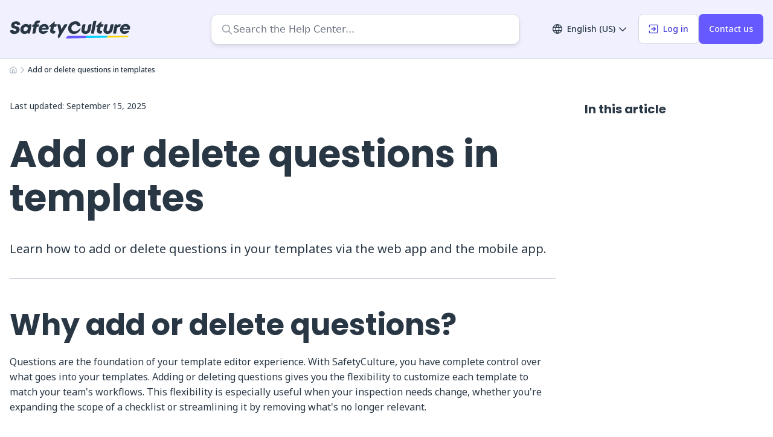

--- FILE ---
content_type: text/html; charset=utf-8
request_url: https://help.safetyculture.com/en-US/000075/
body_size: 23904
content:
<!DOCTYPE html><html lang="en-US"><head><meta charSet="utf-8" data-next-head=""/><meta name="viewport" content="width=device-width, initial-scale=1, shrink-to-fit=no, maximum-scale=1" data-next-head=""/><link rel="icon" href="/favicon/favicon.ico" sizes="any" data-next-head=""/><link rel="icon" href="/favicon/icon.svg" type="image/svg+xml" data-next-head=""/><link rel="apple-touch-icon" href="/favicon/180.png" data-next-head=""/><link rel="manifest" href="/manifest.webmanifest" data-next-head=""/><link rel="alternate" hrefLang="en-us" href="https://help.safetyculture.com/en-US/000075/" data-next-head=""/><link rel="alternate" hrefLang="x-default" href="https://help.safetyculture.com/en-US/000075/" data-next-head=""/><link rel="canonical" href="https://help.safetyculture.com/en-US/000075/" data-next-head=""/><title data-next-head="">Add or delete questions in templates | SafetyCulture Help Center</title><meta property="og:title" content="Add or delete questions in templates" data-next-head=""/><meta name="description" content="Lay the foundation of your SafetyCulture inspection templates by managing their questions." data-next-head=""/><meta name="keywords" content="Add questions to templates in SafetyCulture, Delete questions in SafetyCulture templates, How to modify questions in SafetyCulture templates, SafetyCulture template question management, Adding questions in SafetyCulture templates, Removing questions from SafetyCulture templates, SafetyCulture template editing, Customize templates in SafetyCulture, Edit questions in SafetyCulture templates, SafetyCulture template question setup, Modify questions in SafetyCulture templates, SafetyCulture question addition guide, Delete template questions in SafetyCulture, Update questions in SafetyCulture templates, SafetyCulture template customization tutorial, SafetyCulture worker operations platform, SafetyCulture inspections platform, Bulk delete questions in SafetyCulture templates, Bulk add questions in SafetyCulture templates, add or remove questions in SafetyCulture, how to add questions in SafetyCulture templates, how to delete questions in SafetyCulture templates" data-next-head=""/><meta name="robots" content="max-image-preview:large,max-snippet:-1,max-video-preview:-1,index,follow" data-next-head=""/><meta property="og:type" content="article" data-next-head=""/><meta property="og:locale" content="en-US" data-next-head=""/><meta property="og:site_name" content="SafetyCulture Help Center" data-next-head=""/><meta property="og:url" content="https://help.safetyculture.com/en-US/000075/" data-next-head=""/><meta property="og:image" content="https://help.safetyculture.com/open-graph/safety-culture-help-center.jpg" data-next-head=""/><meta property="og:image:type" content="image/png" data-next-head=""/><meta property="og:image:width" content="1200" data-next-head=""/><meta property="og:image:height" content="630" data-next-head=""/><meta property="article:publisher" content="https://www.facebook.com/SafetyCultureTeam/" data-next-head=""/><meta property="article:modified_time" content="2025-09-15T06:53:23.890Z" data-next-head=""/><link rel="preload" href="/logo/sc-logo-color.svg" as="image" data-next-head=""/><link rel="preload" href="/_next/static/media/f8783467cccb7b8a-s.p.woff2" as="font" type="font/woff2" crossorigin="anonymous" data-next-font="size-adjust"/><link rel="preload" href="/_next/static/media/1755441e3a2fa970-s.p.woff2" as="font" type="font/woff2" crossorigin="anonymous" data-next-font="size-adjust"/><link rel="preload" href="/_next/static/media/b957ea75a84b6ea7-s.p.woff2" as="font" type="font/woff2" crossorigin="anonymous" data-next-font="size-adjust"/><link rel="preload" href="/_next/static/css/292f12e4153c9f02.css" as="style"/><link rel="preload" href="/_next/static/css/5257b2c21759796e.css" as="style"/><link rel="preload" href="/_next/static/css/dba56df382600f54.css" as="style"/><link rel="preload" href="/_next/static/css/ce1a329152b85bb9.css" as="style"/><link rel="preload" href="/_next/static/css/af8339b10ae6eb1b.css" as="style"/><link rel="preload" href="/_next/static/css/eaf778e883441146.css" as="style"/><link rel="preload" href="/_next/static/css/a1d72cecddf9a9ac.css" as="style"/><link rel="preload" href="/_next/static/css/42642787ed4d7cc7.css" as="style"/><link rel="preload" href="/_next/static/css/b06af5637fa14399.css" as="style"/><link rel="preload" href="/_next/static/css/2ad59d2d9b9575ec.css" as="style"/><link rel="stylesheet" href="/_next/static/css/292f12e4153c9f02.css" data-n-g=""/><link rel="stylesheet" href="/_next/static/css/5257b2c21759796e.css" data-n-p=""/><link rel="stylesheet" href="/_next/static/css/dba56df382600f54.css" data-n-p=""/><link rel="stylesheet" href="/_next/static/css/ce1a329152b85bb9.css"/><link rel="stylesheet" href="/_next/static/css/af8339b10ae6eb1b.css"/><link rel="stylesheet" href="/_next/static/css/eaf778e883441146.css"/><link rel="stylesheet" href="/_next/static/css/a1d72cecddf9a9ac.css"/><link rel="stylesheet" href="/_next/static/css/42642787ed4d7cc7.css"/><link rel="stylesheet" href="/_next/static/css/b06af5637fa14399.css"/><link rel="stylesheet" href="/_next/static/css/2ad59d2d9b9575ec.css"/><noscript data-n-css=""></noscript><script defer="" noModule="" src="/_next/static/chunks/polyfills-42372ed130431b0a.js"></script><script defer="" src="/_next/static/chunks/478.e848ad11613fceb5.js"></script><script defer="" src="/_next/static/chunks/279.1054ae785e715531.js"></script><script defer="" src="/_next/static/chunks/665.0892ad35a0b84d28.js"></script><script defer="" src="/_next/static/chunks/374.325f0fa3f85c4680.js"></script><script defer="" src="/_next/static/chunks/756.5122b840fdbfbf43.js"></script><script defer="" src="/_next/static/chunks/642.8e0d7e65370308fa.js"></script><script defer="" src="/_next/static/chunks/980.72230786bc9fdb90.js"></script><script src="/_next/static/chunks/webpack-e59b8d0f835df19a.js" defer=""></script><script src="/_next/static/chunks/framework-27db23c374b80537.js" defer=""></script><script src="/_next/static/chunks/main-5fc0a6c9921ee767.js" defer=""></script><script src="/_next/static/chunks/pages/_app-2dacd3821c4697a4.js" defer=""></script><script src="/_next/static/chunks/809-c46abe5d1731eac0.js" defer=""></script><script src="/_next/static/chunks/672-3d89c627123e739a.js" defer=""></script><script src="/_next/static/chunks/848-8d4cf9ae4c05898f.js" defer=""></script><script src="/_next/static/chunks/pages/%5B%5B...slug%5D%5D-f44e29c1532b04c4.js" defer=""></script><script src="/_next/static/D1nSXz5jkg09Z2zPaGi8X/_buildManifest.js" defer=""></script><script src="/_next/static/D1nSXz5jkg09Z2zPaGi8X/_ssgManifest.js" defer=""></script><style id="__jsx-b9b5a29a575d7900">.bf-widget-wrapper.jsx-b9b5a29a575d7900{font-family:system-ui,-apple-system,sans-serif;box-sizing:border-box;width:100%}.bf-trigger-btn.jsx-b9b5a29a575d7900{display:flex;align-items:center;width:100%;max-width:512px;padding:12px 16px;background-color:#fff;border:1px solid#d1d5db;border-radius:12px;box-shadow:0 4px 6px -1px rgba(0,0,0,.1);cursor:pointer;transition:border-color.2s,box-shadow.2s;gap:12px;margin:0 auto}.bf-trigger-btn.jsx-b9b5a29a575d7900:hover{border-color:#6366f1;box-shadow:0 10px 15px -3px rgba(0,0,0,.1)}.bf-icon.jsx-b9b5a29a575d7900{width:20px;height:20px;color:#9ca3af}.bf-placeholder.jsx-b9b5a29a575d7900{color:#6b7280;font-size:16px;-webkit-user-select:none;user-select:none}</style></head><body><link rel="preload" as="image" href="/logo/sc-logo-color.svg"/><div id="__next"><div class="__variable_fcd23d __variable_b4dd1b"><!--$--><!--/$--><div class="Layout_root__CmUPU" id="help"><noscript><iframe style="display:none;visibility:hidden" width="0" height="0" src="https://www.googletagmanager.com/ns.html?id=GTM-N9ZFBPM"></iframe></noscript><header class="Header_root__bG_hu" id="siteHeader"><div class="Header_headerContainer__okqQK Container_root__PLi7o"><div class="Row_root__oYlQf"><div class="Header_logoWrapper__H5oQC Column_root__Dap1n Column_xs-8__uhhGM Column_md-3__pgIUK"><div><a aria-label="SafetyCulture" href="/en-US/"><img alt="SafetyCulture" width="200" height="30" decoding="async" data-nimg="1" style="color:transparent" src="/logo/sc-logo-color.svg"/></a></div></div><div class="Header_navigationWrapper__a4SGU Column_root__Dap1n Column_xs-4__PkKQ2 Column_md-9__fFSbS"><div class="Header_search__kddwg false "><div class="jsx-b9b5a29a575d7900 bf-widget-wrapper"><button id="bfOpenBtn-:Rmb4m:" type="button" class="jsx-b9b5a29a575d7900 bf-trigger-btn"><svg fill="none" stroke="currentColor" viewBox="0 0 24 24" xmlns="http://www.w3.org/2000/svg" class="jsx-b9b5a29a575d7900 bf-icon"><path stroke-linecap="round" stroke-linejoin="round" stroke-width="2" d="M21 21l-6-6m2-5a7 7 0 11-14 0 7 7 0 0114 0z" class="jsx-b9b5a29a575d7900"></path></svg><span class="jsx-b9b5a29a575d7900 bf-placeholder">Search the Help Center...</span></button></div></div><div class="Header_mobileSearchToggle__eWdUK  false "><button class="Button_medium__TQGKQ Button_secondary__1rNVb Button_root__exHKX" type="button" aria-label="Open search"><svg width="22" height="22" fill="none" xmlns="http://www.w3.org/2000/svg" viewBox="0 0 22 22"><path fill="currentColor" fill-rule="evenodd" d="M16.329 17.743A9.96 9.96 0 0 1 10 20C4.477 20 0 15.523 0 10S4.477 0 10 0s10 4.477 10 10a9.959 9.959 0 0 1-2.257 6.329l3.964 3.964a1 1 0 0 1-1.414 1.414l-3.964-3.964ZM18 10a8 8 0 1 1-16 0 8 8 0 0 1 16 0Z" clip-rule="evenodd"></path></svg></button></div><div class="Header_desktopNav__zE8Of"><nav><ul><li><button class="LanguageToggle_root__GOcv6 Button_medium__TQGKQ Button_tertiary__0QinN Button_root__exHKX" type="button"><i class="Button_before__b1RRz"><svg width="16" height="16" fill="none" xmlns="http://www.w3.org/2000/svg"><path fill-rule="evenodd" clip-rule="evenodd" d="M2.22503 4.66667H5.11886C5.38207 3.72571 5.72993 2.92306 6.07843 2.26961C6.23134 1.9829 6.3845 1.72467 6.53089 1.49574C4.69327 1.90902 3.1422 3.08116 2.22503 4.66667ZM8 1.71051C7.78517 2.00139 7.5205 2.39906 7.2549 2.89706C6.99145 3.39103 6.72752 3.98278 6.51016 4.66667H9.48984C9.27248 3.98278 9.00855 3.39103 8.7451 2.89706C8.4795 2.39906 8.21483 2.00139 8 1.71051ZM9.82136 6H6.17864C6.06684 6.61425 6 7.28179 6 8C6 8.71821 6.06684 9.38575 6.17864 10H9.82136C9.93316 9.38575 10 8.71821 10 8C10 7.28179 9.93316 6.61425 9.82136 6ZM11.1742 10C11.2747 9.37837 11.3333 8.71098 11.3333 8C11.3333 7.28902 11.2747 6.62163 11.1742 6H14.3617C14.5597 6.6307 14.6667 7.30233 14.6667 8C14.6667 8.69767 14.5597 9.3693 14.3617 10H11.1742ZM9.48984 11.3333H6.51016C6.72752 12.0172 6.99145 12.609 7.2549 13.1029C7.5205 13.6009 7.78517 13.9986 8 14.2895C8.21483 13.9986 8.4795 13.6009 8.7451 13.1029C9.00855 12.609 9.27248 12.0172 9.48984 11.3333ZM6.53089 14.5043C6.38449 14.2753 6.23134 14.0171 6.07843 13.7304C5.72993 13.0769 5.38207 12.2743 5.11886 11.3333H2.22503C3.1422 12.9188 4.69326 14.091 6.53089 14.5043ZM1.63835 10H4.8258C4.72533 9.37837 4.66667 8.71098 4.66667 8C4.66667 7.28902 4.72533 6.62163 4.8258 6H1.63835C1.44028 6.6307 1.33333 7.30233 1.33333 8C1.33333 8.69767 1.44028 9.3693 1.63835 10ZM9.46911 14.5043C9.61551 14.2753 9.76866 14.0171 9.92157 13.7304C10.2701 13.0769 10.6179 12.2743 10.8811 11.3333H13.775C12.8578 12.9188 11.3067 14.091 9.46911 14.5043ZM13.775 4.66667H10.8811C10.6179 3.72571 10.2701 2.92306 9.92157 2.26961C9.76866 1.9829 9.6155 1.72467 9.46911 1.49574C11.3067 1.90902 12.8578 3.08116 13.775 4.66667ZM0.545595 5.09082C1.70889 2.11207 4.60697 0 8 0C11.393 0 14.2911 2.11207 15.4544 5.09082C15.8069 5.99335 16 6.97492 16 8C16 9.02508 15.8069 10.0067 15.4544 10.9092C14.2911 13.8879 11.393 16 8 16C4.60697 16 1.70888 13.8879 0.545595 10.9092C0.19313 10.0067 0 9.02508 0 8C0 6.97492 0.193131 5.99335 0.545595 5.09082Z" fill="currentColor"></path><clipPath><rect width="16" height="16" fill="currentColor"></rect></clipPath></svg></i>English (US)<i class="Button_after__DfGmb"><svg width="16" height="16" viewBox="0 0 16 16" fill="none" xmlns="http://www.w3.org/2000/svg"><path fill-rule="evenodd" clip-rule="evenodd" d="M2.19526 5.52827C2.45561 5.26792 2.87772 5.26792 3.13807 5.52827L8 10.3902L12.8619 5.52827C13.1223 5.26792 13.5444 5.26792 13.8047 5.52827C14.0651 5.78862 14.0651 6.21073 13.8047 6.47108L8.4714 11.8044C8.21106 12.0648 7.78895 12.0648 7.5286 11.8044L2.19526 6.47108C1.93491 6.21073 1.93491 5.78862 2.19526 5.52827Z" fill="currentColor"></path></svg></i></button></li><li><a class="Button_medium__TQGKQ Button_secondary__1rNVb Button_root__exHKX" href="https://app.safetyculture.com/login?lang=en-US" rel="noopener noreferrer" target="_blank" aria-label="Log in" data-tracking="loginButton"><i class="Button_before__b1RRz"><svg width="16" height="16" viewBox="0 0 20 20" fill="none" xmlns="http://www.w3.org/2000/svg"><path d="M16.6663 19.1663C18.0471 19.1663 19.1663 18.0471 19.1663 16.6663L19.1663 3.33301C19.1663 1.9523 18.0471 0.833008 16.6663 0.833008H3.33301C1.9523 0.833008 0.833008 1.9523 0.833008 3.33301V5.83301C0.833008 6.29325 1.20611 6.66634 1.66634 6.66634C2.12658 6.66634 2.49968 6.29325 2.49968 5.83301L2.49968 3.33301C2.49968 2.87277 2.87277 2.49967 3.33301 2.49967L16.6663 2.49968C17.1266 2.49968 17.4997 2.87277 17.4997 3.33301L17.4997 16.6663C17.4997 17.1266 17.1266 17.4997 16.6663 17.4997L3.33301 17.4997C2.87277 17.4997 2.49967 17.1266 2.49967 16.6663L2.49967 14.1663C2.49967 13.7061 2.12658 13.333 1.66634 13.333C1.2061 13.333 0.833008 13.7061 0.833008 14.1663V16.6663C0.833008 18.0471 1.9523 19.1663 3.33301 19.1663L16.6663 19.1663Z" fill="currentColor"></path><path d="M10.2438 13.9223C9.91832 13.5968 9.91832 13.0692 10.2438 12.7438L12.1545 10.833H5.83296C5.37272 10.833 4.99963 10.4599 4.99963 9.99967C4.99963 9.53944 5.37272 9.16634 5.83296 9.16634H12.1545L10.2438 7.2556C9.91832 6.93016 9.91832 6.40252 10.2438 6.07709C10.5692 5.75165 11.0968 5.75165 11.4223 6.07709L14.7556 9.41042C15.081 9.73586 15.081 10.2635 14.7556 10.5889L11.4223 13.9223C11.0968 14.2477 10.5692 14.2477 10.2438 13.9223Z" fill="currentColor"></path></svg></i>Log in</a></li><li><a class="Button_medium__TQGKQ Button_primary__QF4WC Button_root__exHKX" aria-label="Contact us" data-tracking="contactButton" href="/en-US/contact-us/">Contact us</a></li></ul></nav></div><div class="Header_mobileNav__D0bug"><div class="Header_toggle__sHf9X"><button class="Button_icon__BPg_A Button_medium__TQGKQ Button_tertiary__0QinN Button_root__exHKX" type="button" aria-label="Open mobile win menu"><svg clip-rule="evenodd" fill="none" fill-rule="evenodd" height="30" viewBox="0 0 100 100" width="30" xmlns="http://www.w3.org/2000/svg"><path d="M20 29h60s14.499-.183 14.533 37.711c.01 11.27-3.567 14.96-9.274 14.958C79.552 81.668 75 74.999 75 74.999L25 25" fill="currentColor"></path><path d="M20 50h60" fill="currentColor"></path><path d="M20 71h60s14.499.183 14.533-37.711c.01-11.27-3.567-14.96-9.274-14.958-5.707.001-10.259 6.67-10.259 6.67L25 75" fill="currentColor"></path></svg></button></div></div></div></div><div class="Header_mobileSearch__3LAg7 "><div class="jsx-b9b5a29a575d7900 bf-widget-wrapper"><button id="bfOpenBtn-:Rj4m:" type="button" class="jsx-b9b5a29a575d7900 bf-trigger-btn"><svg fill="none" stroke="currentColor" viewBox="0 0 24 24" xmlns="http://www.w3.org/2000/svg" class="jsx-b9b5a29a575d7900 bf-icon"><path stroke-linecap="round" stroke-linejoin="round" stroke-width="2" d="M21 21l-6-6m2-5a7 7 0 11-14 0 7 7 0 0114 0z" class="jsx-b9b5a29a575d7900"></path></svg><span class="jsx-b9b5a29a575d7900 bf-placeholder">Search the Help Center...</span></button></div></div></div></header><div class="Header_mobileMenu__UU4dc "><div class="Header_mobileMenuWrapper__SQCj4"><nav><ul><li><a aria-label="Get started" href="/en-US/get-started/">Get started</a></li><li><a aria-label="Using SafetyCulture" href="/en-US/using-safetyculture/">Using SafetyCulture</a></li><li><a aria-label="Administration" href="/en-US/administration/">Administration</a></li><li><a aria-label="Integrations" href="/en-US/integrations/">Integrations</a></li><li><a aria-label="Account settings" href="/en-US/account-settings/">Account settings</a></li><li><a aria-label="Fix a problem" href="/en-US/fix-a-problem/">Fix a problem</a></li><li class="Header_languageToggle__vEuHJ"><button class="LanguageToggle_root__GOcv6" type="button"><i class="Button_before__b1RRz"><svg width="16" height="16" fill="none" xmlns="http://www.w3.org/2000/svg"><path fill-rule="evenodd" clip-rule="evenodd" d="M2.22503 4.66667H5.11886C5.38207 3.72571 5.72993 2.92306 6.07843 2.26961C6.23134 1.9829 6.3845 1.72467 6.53089 1.49574C4.69327 1.90902 3.1422 3.08116 2.22503 4.66667ZM8 1.71051C7.78517 2.00139 7.5205 2.39906 7.2549 2.89706C6.99145 3.39103 6.72752 3.98278 6.51016 4.66667H9.48984C9.27248 3.98278 9.00855 3.39103 8.7451 2.89706C8.4795 2.39906 8.21483 2.00139 8 1.71051ZM9.82136 6H6.17864C6.06684 6.61425 6 7.28179 6 8C6 8.71821 6.06684 9.38575 6.17864 10H9.82136C9.93316 9.38575 10 8.71821 10 8C10 7.28179 9.93316 6.61425 9.82136 6ZM11.1742 10C11.2747 9.37837 11.3333 8.71098 11.3333 8C11.3333 7.28902 11.2747 6.62163 11.1742 6H14.3617C14.5597 6.6307 14.6667 7.30233 14.6667 8C14.6667 8.69767 14.5597 9.3693 14.3617 10H11.1742ZM9.48984 11.3333H6.51016C6.72752 12.0172 6.99145 12.609 7.2549 13.1029C7.5205 13.6009 7.78517 13.9986 8 14.2895C8.21483 13.9986 8.4795 13.6009 8.7451 13.1029C9.00855 12.609 9.27248 12.0172 9.48984 11.3333ZM6.53089 14.5043C6.38449 14.2753 6.23134 14.0171 6.07843 13.7304C5.72993 13.0769 5.38207 12.2743 5.11886 11.3333H2.22503C3.1422 12.9188 4.69326 14.091 6.53089 14.5043ZM1.63835 10H4.8258C4.72533 9.37837 4.66667 8.71098 4.66667 8C4.66667 7.28902 4.72533 6.62163 4.8258 6H1.63835C1.44028 6.6307 1.33333 7.30233 1.33333 8C1.33333 8.69767 1.44028 9.3693 1.63835 10ZM9.46911 14.5043C9.61551 14.2753 9.76866 14.0171 9.92157 13.7304C10.2701 13.0769 10.6179 12.2743 10.8811 11.3333H13.775C12.8578 12.9188 11.3067 14.091 9.46911 14.5043ZM13.775 4.66667H10.8811C10.6179 3.72571 10.2701 2.92306 9.92157 2.26961C9.76866 1.9829 9.6155 1.72467 9.46911 1.49574C11.3067 1.90902 12.8578 3.08116 13.775 4.66667ZM0.545595 5.09082C1.70889 2.11207 4.60697 0 8 0C11.393 0 14.2911 2.11207 15.4544 5.09082C15.8069 5.99335 16 6.97492 16 8C16 9.02508 15.8069 10.0067 15.4544 10.9092C14.2911 13.8879 11.393 16 8 16C4.60697 16 1.70888 13.8879 0.545595 10.9092C0.19313 10.0067 0 9.02508 0 8C0 6.97492 0.193131 5.99335 0.545595 5.09082Z" fill="currentColor"></path><clipPath><rect width="16" height="16" fill="currentColor"></rect></clipPath></svg></i>English (US)<i class="Button_after__DfGmb"><svg width="16" height="16" viewBox="0 0 16 16" fill="none" xmlns="http://www.w3.org/2000/svg"><path fill-rule="evenodd" clip-rule="evenodd" d="M2.19526 5.52827C2.45561 5.26792 2.87772 5.26792 3.13807 5.52827L8 10.3902L12.8619 5.52827C13.1223 5.26792 13.5444 5.26792 13.8047 5.52827C14.0651 5.78862 14.0651 6.21073 13.8047 6.47108L8.4714 11.8044C8.21106 12.0648 7.78895 12.0648 7.5286 11.8044L2.19526 6.47108C1.93491 6.21073 1.93491 5.78862 2.19526 5.52827Z" fill="currentColor"></path></svg></i></button></li></ul></nav></div><div class="Header_mobileButtons__o2V3Q"><ul><li><a class="Button_medium__TQGKQ Button_secondary__1rNVb Button_root__exHKX" href="https://app.safetyculture.com/login?lang=en-US" rel="noopener noreferrer" target="_blank" aria-label="Log in" data-tracking="loginButton"><i class="Button_before__b1RRz"><svg width="16" height="16" viewBox="0 0 20 20" fill="none" xmlns="http://www.w3.org/2000/svg"><path d="M16.6663 19.1663C18.0471 19.1663 19.1663 18.0471 19.1663 16.6663L19.1663 3.33301C19.1663 1.9523 18.0471 0.833008 16.6663 0.833008H3.33301C1.9523 0.833008 0.833008 1.9523 0.833008 3.33301V5.83301C0.833008 6.29325 1.20611 6.66634 1.66634 6.66634C2.12658 6.66634 2.49968 6.29325 2.49968 5.83301L2.49968 3.33301C2.49968 2.87277 2.87277 2.49967 3.33301 2.49967L16.6663 2.49968C17.1266 2.49968 17.4997 2.87277 17.4997 3.33301L17.4997 16.6663C17.4997 17.1266 17.1266 17.4997 16.6663 17.4997L3.33301 17.4997C2.87277 17.4997 2.49967 17.1266 2.49967 16.6663L2.49967 14.1663C2.49967 13.7061 2.12658 13.333 1.66634 13.333C1.2061 13.333 0.833008 13.7061 0.833008 14.1663V16.6663C0.833008 18.0471 1.9523 19.1663 3.33301 19.1663L16.6663 19.1663Z" fill="currentColor"></path><path d="M10.2438 13.9223C9.91832 13.5968 9.91832 13.0692 10.2438 12.7438L12.1545 10.833H5.83296C5.37272 10.833 4.99963 10.4599 4.99963 9.99967C4.99963 9.53944 5.37272 9.16634 5.83296 9.16634H12.1545L10.2438 7.2556C9.91832 6.93016 9.91832 6.40252 10.2438 6.07709C10.5692 5.75165 11.0968 5.75165 11.4223 6.07709L14.7556 9.41042C15.081 9.73586 15.081 10.2635 14.7556 10.5889L11.4223 13.9223C11.0968 14.2477 10.5692 14.2477 10.2438 13.9223Z" fill="currentColor"></path></svg></i>Log in</a></li><li><a class="Button_medium__TQGKQ Button_primary__QF4WC Button_root__exHKX" aria-label="Contact us" data-tracking="contactButton" href="/en-US/contact-us/">Contact us</a></li></ul></div></div><main class="Main_root__uU4ts article"><div class="Container_root__PLi7o"><div class="Row_root__oYlQf"><div class="Column_root__Dap1n Column_xs-12__Xd9QA" data-tracking="breadcrumbs-wrapper"><div class="Breadcrumbs_root__RJuHE"><ul><li><a class="Button_link__QcbVg Button_root__exHKX" href="/en-US/"><svg clip-rule="evenodd" fill="none" fill-rule="evenodd" height="12" viewBox="0 0 24 24" width="12" xmlns="http://www.w3.org/2000/svg"><path d="M13.635 1.37004C12.6408 0.723819 11.3592 0.72382 10.365 1.37005L2.36503 6.57004C1.51366 7.12344 1 8.06995 1 9.08538V20C1 21.6569 2.34315 23 4 23H20C21.6569 23 23 21.6569 23 20V9.08538C23 8.06995 22.4863 7.12344 21.635 6.57004L13.635 1.37004ZM11.455 3.04693C11.7864 2.83152 12.2136 2.83152 12.545 3.04693L20.545 8.24693C20.8288 8.4314 21 8.7469 21 9.08538V20C21 20.5523 20.5523 21 20 21H15.9998L16 13.4615C16 11.3739 14.0151 10 12.0001 10C9.98507 10 8.00017 11.3739 8.00016 13.4615L8 21L9.18182 21H4C3.44772 21 3 20.5523 3 20V9.08538C3 8.7469 3.17122 8.4314 3.45501 8.24693L11.455 3.04693ZM10 21H15.1817L13.9998 21L14 13.4615C14 12.8302 13.2987 12 12.0001 12C10.7015 12 10.0002 12.8302 10.0002 13.4615L10 21Z" fill="currentColor"></path></svg></a></li><li class="Breadcrumbs_separator__rwgXr"><svg width="10" height="10" viewBox="0 0 7 13" fill="none" xmlns="http://www.w3.org/2000/svg"><path fill-rule="evenodd" clip-rule="evenodd" d="M0.52827 1.19331C0.788619 0.932959 1.21073 0.932959 1.47108 1.19331L6.80441 6.52664C7.06476 6.78699 7.06476 7.2091 6.80441 7.46945L1.47108 12.8028C1.21073 13.0631 0.788619 13.0631 0.52827 12.8028C0.26792 12.5424 0.26792 12.1203 0.52827 11.86L5.3902 6.99805L0.52827 2.13612C0.26792 1.87577 0.26792 1.45366 0.52827 1.19331Z" fill="currentColor"></path></svg></li><li><span class="Typography_root__V4jeS Typography_medium__56tly Typography_xs-1__WJ0UZ">Add or delete questions in templates</span></li></ul></div></div><div class="Article_blocks__7OzKe Column_root__Dap1n Column_xs-12__Xd9QA Column_md-9__fFSbS" data-tracking="article-wrapper"><section class="Hero_root__rPsnv"><div class="Row_root__oYlQf Hero_meta__DBoAO"><div class="Hero_wrapper__1JCPk Column_root__Dap1n Column_xs-12__Xd9QA"><div class="Hero_date__MvPVa"><span class="Typography_root__V4jeS Typography_xs-2__mo1pD">Last updated: </span><time dateTime="2025-09-15T06:53:23.890Z">September 15, 2025</time></div></div></div><div class="Row_root__oYlQf Hero_header__lCdGA Hero_description__3_1_V"><div class="Column_root__Dap1n Column_xs-12__Xd9QA"><h1 class="Typography_poppins__2oIGq Typography_root__V4jeS Typography_xs-6__ZOrob Typography_md-9__t1TPw"><span data-contentful-field-id="title" data-contentful-entry-id="5OvL5dXRswfLBVYnkJklkD">Add or delete questions in templates</span></h1><span class="Typography_noto-sans__5B_Cu Typography_root__V4jeS Typography_xs-4__BLzEb"><span data-contentful-field-id="description" data-contentful-entry-id="5OvL5dXRswfLBVYnkJklkD">Learn how to add or delete questions in your templates via the web app and the mobile app.</span></span></div></div></section><section class="Article_block__713Gs"><div class="ArticleBlocksRenderer_heading-2__008ng"><h2 class="Typography_poppins__2oIGq Typography_root__V4jeS Typography_toc__jFXy6 Typography_bold__20zf_ Typography_xs-6__ZOrob Typography_md-7___bKbF Typography_lg-8__AcOnX" id="why-add-or-delete-questions"><span data-contentful-field-id="body" data-contentful-entry-id="7gHb2YhGpQr82QB2jHCvTW">Why add or delete questions?</span></h2></div><span class="ArticleBlocksRenderer_paragraph__1rtLW"><span data-contentful-field-id="body" data-contentful-entry-id="7gHb2YhGpQr82QB2jHCvTW"><p>Questions are the foundation of your template editor experience. With SafetyCulture, you have complete control over what goes into your templates. Adding or deleting questions gives you the flexibility to customize each template to match your team&#x27;s workflows. This flexibility is especially useful when your inspection needs change, whether you&#x27;re expanding the scope of a checklist or streamlining it by removing what&#x27;s no longer relevant.</p></span></span><span class="ArticleBlocksRenderer_paragraph__1rtLW"><span data-contentful-field-id="body" data-contentful-entry-id="7gHb2YhGpQr82QB2jHCvTW"><p>For example, you might add questions with different <a title="Template response types" href="/en-US/000093/">template response types</a> that require text, numbers, media, location, or <a title="What are assets?" href="/en-US/003525/">assets</a>, or remove outdated questions to keep inspections focused and efficient. By customizing your questions, you ensure every template remains relevant, easy to use, and aligned with the way your team works.</p></span></span><span class="ArticleBlocksRenderer_paragraph__1rtLW"><span data-contentful-field-id="body" data-contentful-entry-id="7gHb2YhGpQr82QB2jHCvTW"><p><span class="HandleImageLoad_image-wrapper__fUFgc HandleImageLoad_image-lazy-load__GYBbf" style="max-width:1680px;max-height:1050px"><img alt="Add or delete a question in a template via the web app." loading="lazy" width="1680" height="1050" decoding="async" data-nimg="1" class="RenderOptions_inlineImage__NVj6V RenderOptions_fullWidthImage__cPt4b" style="color:transparent" srcSet="/_next/image/?url=https%3A%2F%2Fimages.ctfassets.net%2Fwum34wy9buzj%2F2bMpDad7J8sIcIt58bPz0F%2Fbc69a77bc471e4acad36c7c7c557a0d9%2FSafetyCulture__50_.png&amp;w=1920&amp;q=75 1x, /_next/image/?url=https%3A%2F%2Fimages.ctfassets.net%2Fwum34wy9buzj%2F2bMpDad7J8sIcIt58bPz0F%2Fbc69a77bc471e4acad36c7c7c557a0d9%2FSafetyCulture__50_.png&amp;w=3840&amp;q=75 2x" src="/_next/image/?url=https%3A%2F%2Fimages.ctfassets.net%2Fwum34wy9buzj%2F2bMpDad7J8sIcIt58bPz0F%2Fbc69a77bc471e4acad36c7c7c557a0d9%2FSafetyCulture__50_.png&amp;w=3840&amp;q=75"/></span></p></span></span></section><section class="Article_block__713Gs"><span data-contentful-field-id="body" data-contentful-entry-id="6BaWkatIYNuxVnXgK1OA4j"><div class="InfoPanel_root__aFxgm"><div class="InfoPanel_root__aFxgm InfoPanel_requirement__CJBiy"><div><h2 class="Typography_poppins__2oIGq Typography_root__V4jeS Typography_toc__jFXy6 Typography_bold__20zf_ Typography_xs-6__ZOrob Typography_md-7___bKbF" id="what-youll-need">What you&#x27;ll need</h2></div><div class="InfoPanel_content__JXOKb"><ul><li><i class="InfoPanel_check__HLozU"><svg xmlns="http://www.w3.org/2000/svg" width="30" height="25" fill="none" viewBox="0 0 24 24"><path fill="currentColor" d="M17.707 9.707a1 1 0 0 0-1.414-1.414L10 14.586l-3.293-3.293a1 1 0 0 0-1.414 1.414l4 4a1 1 0 0 0 1.414 0l7-7Z"></path><path fill="currentColor" fill-rule="evenodd" d="M24 12c0 6.627-5.373 12-12 12S0 18.627 0 12 5.373 0 12 0s12 5.373 12 12Zm-2 0c0 5.523-4.477 10-10 10S2 17.523 2 12 6.477 2 12 2s10 4.477 10 10Z" clip-rule="evenodd"></path></svg></i><span class="ArticleBlocksRenderer_paragraph__1rtLW"><span data-contentful-field-id="body" data-contentful-entry-id="6BaWkatIYNuxVnXgK1OA4j"><p><a class="Button_link__QcbVg Button_root__exHKX" href="https://safetyculture.com/pricing/" rel="noopener noreferrer" target="_blank" title="Any SafetyCulture Plan">Any SafetyCulture Plan<i class="Button_after__DfGmb"><svg width="12" height="12" viewBox="0 0 20 19" fill="none" xmlns="http://www.w3.org/2000/svg"><path d="M11.5 1C11.5 0.447715 11.9477 0 12.5 0H18.5C19.0523 0 19.5 0.447715 19.5 1L19.5 7C19.5 7.55228 19.0523 8 18.5 8C17.9477 8 17.5 7.55229 17.5 7L17.5 3.41437L10.2071 10.7073C9.81658 11.0978 9.18342 11.0978 8.79289 10.7073C8.40237 10.3167 8.40237 9.68357 8.79289 9.29304L16.0859 2H12.5C11.9477 2 11.5 1.55228 11.5 1Z" fill="currentColor"></path><path d="M4.66146 1L7.72223 1C8.27451 1 8.72223 1.44772 8.72223 2C8.72223 2.55229 8.27451 3 7.72223 3H4.7C4.12345 3 3.75117 3.00078 3.46784 3.02393C3.19618 3.04612 3.09546 3.0838 3.04601 3.109C2.85785 3.20487 2.70487 3.35785 2.609 3.54601C2.5838 3.59546 2.54613 3.69617 2.52393 3.96784C2.50078 4.25117 2.5 4.62345 2.5 5.2V14.8C2.5 15.3766 2.50078 15.7488 2.52393 16.0322C2.54613 16.3038 2.5838 16.4045 2.609 16.454C2.70487 16.6422 2.85785 16.7951 3.04601 16.891C3.09546 16.9162 3.19618 16.9539 3.46784 16.9761C3.75118 16.9992 4.12345 17 4.7 17H14.3C14.8766 17 15.2488 16.9992 15.5322 16.9761C15.8038 16.9539 15.9045 16.9162 15.954 16.891C16.1422 16.7951 16.2951 16.6422 16.391 16.454C16.4162 16.4045 16.4539 16.3038 16.4761 16.0322C16.4992 15.7488 16.5 15.3766 16.5 14.8V11.7778C16.5 11.2255 16.9477 10.7778 17.5 10.7778C18.0523 10.7778 18.5 11.2255 18.5 11.7778V14.8386C18.5 15.3657 18.5 15.8205 18.4694 16.195C18.4371 16.5904 18.3658 16.9836 18.173 17.362C17.8854 17.9265 17.4265 18.3854 16.862 18.673C16.4836 18.8658 16.0904 18.9371 15.695 18.9694C15.3205 19 14.8657 19 14.3386 19H4.66144C4.1343 19 3.67954 19 3.30497 18.9694C2.90963 18.9371 2.51641 18.8658 2.13803 18.673C1.57354 18.3854 1.1146 17.9265 0.826983 17.362C0.634189 16.9836 0.562873 16.5904 0.530572 16.195C0.499969 15.8205 0.499984 15.3657 0.500001 14.8386V5.16146C0.499984 4.63432 0.499969 4.17954 0.530572 3.80497C0.562873 3.40963 0.634189 3.01641 0.826983 2.63803C1.1146 2.07354 1.57354 1.6146 2.13803 1.32698C2.51641 1.13419 2.90963 1.06287 3.30497 1.03057C3.67954 0.999968 4.13431 0.999983 4.66146 1Z" fill="currentColor"></path></svg></i></a></p></span></span></li><li><i class="InfoPanel_check__HLozU"><svg xmlns="http://www.w3.org/2000/svg" width="30" height="25" fill="none" viewBox="0 0 24 24"><path fill="currentColor" d="M17.707 9.707a1 1 0 0 0-1.414-1.414L10 14.586l-3.293-3.293a1 1 0 0 0-1.414 1.414l4 4a1 1 0 0 0 1.414 0l7-7Z"></path><path fill="currentColor" fill-rule="evenodd" d="M24 12c0 6.627-5.373 12-12 12S0 18.627 0 12 5.373 0 12 0s12 5.373 12 12Zm-2 0c0 5.523-4.477 10-10 10S2 17.523 2 12 6.477 2 12 2s10 4.477 10 10Z" clip-rule="evenodd"></path></svg></i><span class="ArticleBlocksRenderer_paragraph__1rtLW"><span data-contentful-field-id="body" data-contentful-entry-id="6BaWkatIYNuxVnXgK1OA4j"><p><a title="Supported web browsers and operating systems for SafetyCulture" href="/en-US/002418/">Web app</a> or <a title="Supported mobile devices and app versions for SafetyCulture" href="/en-US/000088/">mobile app</a></p></span></span></li><li><i class="InfoPanel_check__HLozU"><svg xmlns="http://www.w3.org/2000/svg" width="30" height="25" fill="none" viewBox="0 0 24 24"><path fill="currentColor" d="M17.707 9.707a1 1 0 0 0-1.414-1.414L10 14.586l-3.293-3.293a1 1 0 0 0-1.414 1.414l4 4a1 1 0 0 0 1.414 0l7-7Z"></path><path fill="currentColor" fill-rule="evenodd" d="M24 12c0 6.627-5.373 12-12 12S0 18.627 0 12 5.373 0 12 0s12 5.373 12 12Zm-2 0c0 5.523-4.477 10-10 10S2 17.523 2 12 6.477 2 12 2s10 4.477 10 10Z" clip-rule="evenodd"></path></svg></i><span class="ArticleBlocksRenderer_paragraph__1rtLW"><span data-contentful-field-id="body" data-contentful-entry-id="6BaWkatIYNuxVnXgK1OA4j"><p><a title="What are seat types in SafetyCulture?" href="/en-US/001741/">Any seat type</a></p></span></span></li><li><i class="InfoPanel_check__HLozU"><svg xmlns="http://www.w3.org/2000/svg" width="30" height="25" fill="none" viewBox="0 0 24 24"><path fill="currentColor" d="M17.707 9.707a1 1 0 0 0-1.414-1.414L10 14.586l-3.293-3.293a1 1 0 0 0-1.414 1.414l4 4a1 1 0 0 0 1.414 0l7-7Z"></path><path fill="currentColor" fill-rule="evenodd" d="M24 12c0 6.627-5.373 12-12 12S0 18.627 0 12 5.373 0 12 0s12 5.373 12 12Zm-2 0c0 5.523-4.477 10-10 10S2 17.523 2 12 6.477 2 12 2s10 4.477 10 10Z" clip-rule="evenodd"></path></svg></i><span class="ArticleBlocksRenderer_paragraph__1rtLW"><span data-contentful-field-id="body" data-contentful-entry-id="6BaWkatIYNuxVnXgK1OA4j"><p><a title="Create template and inspection access rules" href="/en-US/000137/">&quot;Conduct, edit&quot; template access level</a> at a minimum</p></span></span></li></ul></div></div></div></span></section><section class="Article_block__713Gs"><span data-contentful-field-id="body" data-contentful-entry-id="qVLSPu1IgnVMLRUqOXRcp"><div class="InfoPanel_root__aFxgm"><div class="InfoPanel_panel__Pk6UH InfoPanel_note__JVPu5"><div class="InfoPanel_inner__ueWv1"><div class="InfoPanel_icon__MTiNS InfoPanel_note__JVPu5"><svg clip-rule="evenodd" fill="none" fill-rule="evenodd" height="30" width="30" xmlns="http://www.w3.org/2000/svg"><path fill-rule="evenodd" clip-rule="evenodd" d="M3.00016 4.33301C3.00016 2.12387 4.79102 0.333008 7.00016 0.333008H25.6668C27.876 0.333008 29.6668 2.12387 29.6668 4.33301V25.6663C29.6668 27.8755 27.876 29.6663 25.6668 29.6663H7.00016C4.79102 29.6663 3.00016 27.8755 3.00016 25.6663V24.333H1.66683C0.93045 24.333 0.333496 23.7361 0.333496 22.9997C0.333496 22.2633 0.93045 21.6663 1.66683 21.6663H3.00016V18.9997H1.66683C0.93045 18.9997 0.333496 18.4027 0.333496 17.6663C0.333496 16.93 0.93045 16.333 1.66683 16.333H3.00016V13.6663H1.66683C0.93045 13.6663 0.333496 13.0694 0.333496 12.333C0.333496 11.5966 0.93045 10.9997 1.66683 10.9997H3.00016V8.33301H1.66683C0.93045 8.33301 0.333496 7.73605 0.333496 6.99967C0.333496 6.26329 0.93045 5.66634 1.66683 5.66634H3.00016V4.33301ZM5.66683 24.333H7.00016C7.73654 24.333 8.3335 23.7361 8.3335 22.9997C8.3335 22.2633 7.73654 21.6663 7.00016 21.6663H5.66683V18.9997H7.00016C7.73654 18.9997 8.3335 18.4027 8.3335 17.6663C8.3335 16.93 7.73654 16.333 7.00016 16.333H5.66683V13.6663H7.00016C7.73654 13.6663 8.3335 13.0694 8.3335 12.333C8.3335 11.5966 7.73654 10.9997 7.00016 10.9997H5.66683V8.33301H7.00016C7.73654 8.33301 8.3335 7.73605 8.3335 6.99967C8.3335 6.26329 7.73654 5.66634 7.00016 5.66634H5.66683V4.33301C5.66683 3.59663 6.26378 2.99967 7.00016 2.99967H25.6668C26.4032 2.99967 27.0002 3.59663 27.0002 4.33301V25.6663C27.0002 26.4027 26.4032 26.9997 25.6668 26.9997H7.00016C6.26378 26.9997 5.66683 26.4027 5.66683 25.6663V24.333Z" fill="currentColor"></path></svg></div><div class="InfoPanel_content__JXOKb"><span class="ArticleBlocksRenderer_paragraph__1rtLW"><span data-contentful-field-id="body" data-contentful-entry-id="qVLSPu1IgnVMLRUqOXRcp"><p><a title="Publish template drafts or revert unpublished changes" href="/en-US/002006/">Published changes</a> made to templates only apply to new inspections moving forward.</p></span></span></div></div></div></div></span></section><section class="Article_block__713Gs"><span data-contentful-field-id="body" data-contentful-entry-id="6BUPvmfl0cji7JZZCUHf7w"><div><h2 class="Typography_poppins__2oIGq Typography_root__V4jeS Typography_toc__jFXy6 Typography_bold__20zf_ Typography_xs-6__ZOrob Typography_md-7___bKbF Typography_lg-8__AcOnX" id="add-a-question">Add a question</h2><div class="Tabs_navigation__jL7VR"><nav><ul><li><button class="Tabs_toggle__jx3U1 Tabs_is-active__ACSFM desktop" type="button" id="web-app">Web app</button></li><li><button class="Tabs_toggle__jx3U1 desktop" type="button" id="mobile-app">Mobile app</button></li></ul></nav></div><div class="Tabs_mobileNavItem__08z7R Tabs_firstItem__dpJ1i"><button class="Tabs_toggle__jx3U1 Tabs_is-active__ACSFM mobile" type="button" id="web-app">Web app<i class="Button_after__DfGmb"><svg width="16" height="16" viewBox="0 0 16 16" fill="none" xmlns="http://www.w3.org/2000/svg"><path fill-rule="evenodd" clip-rule="evenodd" d="M2.19526 5.52827C2.45561 5.26792 2.87772 5.26792 3.13807 5.52827L8 10.3902L12.8619 5.52827C13.1223 5.26792 13.5444 5.26792 13.8047 5.52827C14.0651 5.78862 14.0651 6.21073 13.8047 6.47108L8.4714 11.8044C8.21106 12.0648 7.78895 12.0648 7.5286 11.8044L2.19526 6.47108C1.93491 6.21073 1.93491 5.78862 2.19526 5.52827Z" fill="currentColor"></path></svg></i></button></div><div class="Tabs_content__Jq0Vs Tabs_is-show___470F"><span class="ArticleBlocksRenderer_ordered-list__rvy4c"><ol><li><p><a class="Button_link__QcbVg Button_root__exHKX" href="http://app.safetyculture.com/" rel="noopener noreferrer" target="_blank" title="Log in to the web app">Log in to the web app<i class="Button_after__DfGmb"><svg width="12" height="12" viewBox="0 0 20 19" fill="none" xmlns="http://www.w3.org/2000/svg"><path d="M11.5 1C11.5 0.447715 11.9477 0 12.5 0H18.5C19.0523 0 19.5 0.447715 19.5 1L19.5 7C19.5 7.55228 19.0523 8 18.5 8C17.9477 8 17.5 7.55229 17.5 7L17.5 3.41437L10.2071 10.7073C9.81658 11.0978 9.18342 11.0978 8.79289 10.7073C8.40237 10.3167 8.40237 9.68357 8.79289 9.29304L16.0859 2H12.5C11.9477 2 11.5 1.55228 11.5 1Z" fill="currentColor"></path><path d="M4.66146 1L7.72223 1C8.27451 1 8.72223 1.44772 8.72223 2C8.72223 2.55229 8.27451 3 7.72223 3H4.7C4.12345 3 3.75117 3.00078 3.46784 3.02393C3.19618 3.04612 3.09546 3.0838 3.04601 3.109C2.85785 3.20487 2.70487 3.35785 2.609 3.54601C2.5838 3.59546 2.54613 3.69617 2.52393 3.96784C2.50078 4.25117 2.5 4.62345 2.5 5.2V14.8C2.5 15.3766 2.50078 15.7488 2.52393 16.0322C2.54613 16.3038 2.5838 16.4045 2.609 16.454C2.70487 16.6422 2.85785 16.7951 3.04601 16.891C3.09546 16.9162 3.19618 16.9539 3.46784 16.9761C3.75118 16.9992 4.12345 17 4.7 17H14.3C14.8766 17 15.2488 16.9992 15.5322 16.9761C15.8038 16.9539 15.9045 16.9162 15.954 16.891C16.1422 16.7951 16.2951 16.6422 16.391 16.454C16.4162 16.4045 16.4539 16.3038 16.4761 16.0322C16.4992 15.7488 16.5 15.3766 16.5 14.8V11.7778C16.5 11.2255 16.9477 10.7778 17.5 10.7778C18.0523 10.7778 18.5 11.2255 18.5 11.7778V14.8386C18.5 15.3657 18.5 15.8205 18.4694 16.195C18.4371 16.5904 18.3658 16.9836 18.173 17.362C17.8854 17.9265 17.4265 18.3854 16.862 18.673C16.4836 18.8658 16.0904 18.9371 15.695 18.9694C15.3205 19 14.8657 19 14.3386 19H4.66144C4.1343 19 3.67954 19 3.30497 18.9694C2.90963 18.9371 2.51641 18.8658 2.13803 18.673C1.57354 18.3854 1.1146 17.9265 0.826983 17.362C0.634189 16.9836 0.562873 16.5904 0.530572 16.195C0.499969 15.8205 0.499984 15.3657 0.500001 14.8386V5.16146C0.499984 4.63432 0.499969 4.17954 0.530572 3.80497C0.562873 3.40963 0.634189 3.01641 0.826983 2.63803C1.1146 2.07354 1.57354 1.6146 2.13803 1.32698C2.51641 1.13419 2.90963 1.06287 3.30497 1.03057C3.67954 0.999968 4.13431 0.999983 4.66146 1Z" fill="currentColor"></path></svg></i></a>.</p></li><li><p>Select <span class="Typography_root__V4jeS Typography_bold__20zf_ Typography_xs-2__mo1pD Typography_sm-3__ke_02"><i class="RenderOptions_inlineIcon__uOSrJ"><img alt="Templates icon" loading="lazy" width="97" height="97" decoding="async" data-nimg="1" style="color:transparent" srcSet="/_next/image/?url=https%3A%2F%2Fimages.ctfassets.net%2Fwum34wy9buzj%2F447DUcwlvKZGAcsfwGKP5U%2F47b895ae1fbe2ced7747b4395f97ec60%2Flayout.png&amp;w=128&amp;q=75 1x, /_next/image/?url=https%3A%2F%2Fimages.ctfassets.net%2Fwum34wy9buzj%2F447DUcwlvKZGAcsfwGKP5U%2F47b895ae1fbe2ced7747b4395f97ec60%2Flayout.png&amp;w=256&amp;q=75 2x" src="/_next/image/?url=https%3A%2F%2Fimages.ctfassets.net%2Fwum34wy9buzj%2F447DUcwlvKZGAcsfwGKP5U%2F47b895ae1fbe2ced7747b4395f97ec60%2Flayout.png&amp;w=256&amp;q=75"/></i>Templates </span> in the sidebar or select it in <span class="Typography_root__V4jeS Typography_bold__20zf_ Typography_xs-2__mo1pD Typography_sm-3__ke_02"><i class="RenderOptions_inlineIcon__uOSrJ"><img alt="Assets gallery view icon" loading="lazy" width="24" height="24" decoding="async" data-nimg="1" style="color:transparent" src="https://images.ctfassets.net/wum34wy9buzj/7kJGXmpj2uceij48vFzYPD/e4793981c36dbae3bddc4f3169185de5/grid.svg"/></i>More</span>.</p></li><li><p>Click the template and select <span class="Typography_root__V4jeS Typography_bold__20zf_ Typography_xs-2__mo1pD Typography_sm-3__ke_02">Edit template</span><b> </b>in the side panel.</p></li><li><p>Select where you want to insert the new question.</p></li><li><p>Click <span class="Typography_root__V4jeS Typography_bold__20zf_ Typography_xs-2__mo1pD Typography_sm-3__ke_02"><i class="RenderOptions_inlineIcon__uOSrJ"><img alt="Plus icon" loading="lazy" width="24" height="25" decoding="async" data-nimg="1" style="color:transparent" src="https://images.ctfassets.net/wum34wy9buzj/18Lspw2YUA2gkw59ThrKuX/f89401476a405b5f3f57ab5dee1f6dd6/plus.svg"/></i>Add new</span> at the bottom of the page and select <span class="Typography_root__V4jeS Typography_bold__20zf_ Typography_xs-2__mo1pD Typography_sm-3__ke_02"><i class="RenderOptions_inlineIcon__uOSrJ"><img alt="Question mark (circle)" loading="lazy" width="25" height="25" decoding="async" data-nimg="1" style="color:transparent" src="https://images.ctfassets.net/wum34wy9buzj/6V4uM2ujnDcUykefmgQPIX/e603051c9838e5d4a804a3f4169170a4/Circle_Question_Mark_Icon.svg"/></i>Question</span>.
<span class="GifLoader_root__a6zXu" style="max-width:100%;max-height:100%;aspect-ratio:1.60"><span style="background-image:url(/placeholders/desktop.webp" class="GifLoader_blurPlaceholder__xPxEz"></span><button class="GifLoader_playBtn__P1N_5 Button_large__dgzd6 Button_play__op7cG Button_root__exHKX" type="button" data-tracking="play-gif" data-tracking-values="{&quot;internalName&quot;:&quot;Web app: Add a question to a template&quot;,&quot;id&quot;:&quot;3rFDsMcQ4nVqTERn8M7lEr&quot;}"><span class="GifLoader_btnWrapper__bXKkZ"><svg width="45" height="45" fill="none" viewBox="0 0 24 24" xmlns="http://www.w3.org/2000/svg"><path fill="currentColor" d="M8.006 3.177c-.373-.249-.708-.472-.993-.627-.285-.154-.676-.33-1.132-.303a2 2 0 0 0-1.476.79c-.276.364-.346.788-.376 1.11C4 4.47 4 4.873 4 5.321V19.43c0 .448 0 .851.03 1.174.029.322.1.745.375 1.11a2 2 0 0 0 1.476.79c.456.027.847-.15 1.132-.304.285-.154.62-.378.993-.626l10.585-7.057c.305-.203.588-.392.805-.567.227-.183.495-.437.649-.808a2 2 0 0 0 0-1.532c-.154-.371-.422-.625-.649-.808-.217-.175-.5-.364-.805-.567L8.006 3.177Z"></path></svg>Press to play GIF</span></button></span></p><ul><li><p>You can also click <span class="Typography_root__V4jeS Typography_bold__20zf_ Typography_xs-2__mo1pD Typography_sm-3__ke_02"><i class="RenderOptions_inlineIcon__uOSrJ"><img alt="Plus icon" loading="lazy" width="24" height="25" decoding="async" data-nimg="1" style="color:transparent" src="https://images.ctfassets.net/wum34wy9buzj/18Lspw2YUA2gkw59ThrKuX/f89401476a405b5f3f57ab5dee1f6dd6/plus.svg"/></i>Question</span> on the left-hand side to add a question under the highlighted question. </p></li></ul></li><li><p>Start typing to label the question and click <img alt="Expand more icon" loading="lazy" width="24" height="24" decoding="async" data-nimg="1" class="RenderOptions_inlineIconImage___7Hss" style="color:transparent" src="https://images.ctfassets.net/wum34wy9buzj/2XderF6mASPt2yIAtmffDT/2300eeaf625d634079ab016e360c324c/Chevron_down.svg"/> on the right-hand side to select its <a title="Template response types" href="/en-US/000093/">type of response</a>.</p></li><li><p>Click <span class="Typography_root__V4jeS Typography_bold__20zf_ Typography_xs-2__mo1pD Typography_sm-3__ke_02">Publish</span> on the upper-right of the page to publish the template. If you&#x27;re not ready to publish the template, you can go back to the templates list and come back when you&#x27;re ready.</p></li></ol></span><span class="ArticleBlocksRenderer_paragraph__1rtLW"><p></p></span></div><div class="Tabs_mobileNavItem__08z7R Tabs_lastItem__xnc2Q"><button class="Tabs_toggle__jx3U1 mobile" type="button" id="mobile-app">Mobile app<i class="Button_after__DfGmb"><svg width="16" height="16" viewBox="0 0 16 16" fill="none" xmlns="http://www.w3.org/2000/svg"><path fill-rule="evenodd" clip-rule="evenodd" d="M2.19526 5.52827C2.45561 5.26792 2.87772 5.26792 3.13807 5.52827L8 10.3902L12.8619 5.52827C13.1223 5.26792 13.5444 5.26792 13.8047 5.52827C14.0651 5.78862 14.0651 6.21073 13.8047 6.47108L8.4714 11.8044C8.21106 12.0648 7.78895 12.0648 7.5286 11.8044L2.19526 6.47108C1.93491 6.21073 1.93491 5.78862 2.19526 5.52827Z" fill="currentColor"></path></svg></i></button></div><div class="Tabs_content__Jq0Vs Tabs_is-hide__7uZWJ"><span class="ArticleBlocksRenderer_ordered-list__rvy4c"><ol><li><p>Open the mobile app.</p></li><li><p>Tap <span class="Typography_root__V4jeS Typography_bold__20zf_ Typography_xs-2__mo1pD Typography_sm-3__ke_02"><i class="RenderOptions_inlineIcon__uOSrJ"><img alt="Inspections icon mobile" loading="lazy" width="25" height="25" decoding="async" data-nimg="1" style="color:transparent" src="https://images.ctfassets.net/wum34wy9buzj/1h6At5RGGjrLPlnENIkMgK/38646e4e97f2b2ea7b20c741645ce17a/clipboard-checklist.svg"/></i>Inspections</span> in the navigation bar or select it from <span class="Typography_root__V4jeS Typography_bold__20zf_ Typography_xs-2__mo1pD Typography_sm-3__ke_02"><i class="RenderOptions_inlineIcon__uOSrJ"><img alt="Assets gallery view icon" loading="lazy" width="24" height="24" decoding="async" data-nimg="1" style="color:transparent" src="https://images.ctfassets.net/wum34wy9buzj/7kJGXmpj2uceij48vFzYPD/e4793981c36dbae3bddc4f3169185de5/grid.svg"/></i>More</span>.</p></li><li><p>Select the <span class="Typography_root__V4jeS Typography_bold__20zf_ Typography_xs-2__mo1pD Typography_sm-3__ke_02">Templates</span><b> </b>tab at the top of your screen.</p></li><li><p>Tap the template and select <span class="Typography_root__V4jeS Typography_bold__20zf_ Typography_xs-2__mo1pD Typography_sm-3__ke_02"><i class="RenderOptions_inlineIcon__uOSrJ"><img alt="Pencil icon" loading="lazy" width="24" height="25" decoding="async" data-nimg="1" style="color:transparent" src="https://images.ctfassets.net/wum34wy9buzj/4ZC56cmwA5WfV4Up6rRy8p/2ef33425dcc9e9ba4f373c284f20c299/pencil.svg"/></i>Edit template</span><b> </b>from the pop-up options.</p></li><li><p>Select where you want to insert the new question.</p></li><li><p>Tap <span class="Typography_root__V4jeS Typography_bold__20zf_ Typography_xs-2__mo1pD Typography_sm-3__ke_02"><i class="RenderOptions_inlineIcon__uOSrJ"><img alt="Plus icon" loading="lazy" width="24" height="25" decoding="async" data-nimg="1" style="color:transparent" src="https://images.ctfassets.net/wum34wy9buzj/18Lspw2YUA2gkw59ThrKuX/f89401476a405b5f3f57ab5dee1f6dd6/plus.svg"/></i>Question</span> in the navigation bar or select it from <span class="Typography_root__V4jeS Typography_bold__20zf_ Typography_xs-2__mo1pD Typography_sm-3__ke_02"><i class="RenderOptions_inlineIcon__uOSrJ"><img alt="Assets gallery view icon" loading="lazy" width="24" height="24" decoding="async" data-nimg="1" style="color:transparent" src="https://images.ctfassets.net/wum34wy9buzj/7kJGXmpj2uceij48vFzYPD/e4793981c36dbae3bddc4f3169185de5/grid.svg"/></i>More</span>.</p></li><li><p>Start typing to label the question and tap <img alt="Expand more icon" loading="lazy" width="24" height="24" decoding="async" data-nimg="1" class="RenderOptions_inlineIconImage___7Hss" style="color:transparent" src="https://images.ctfassets.net/wum34wy9buzj/2XderF6mASPt2yIAtmffDT/2300eeaf625d634079ab016e360c324c/Chevron_down.svg"/> below the question label to select its <a title="Template response types" href="/en-US/000093/">type of response</a>.</p></li><li><p>Tap <span class="Typography_root__V4jeS Typography_bold__20zf_ Typography_xs-2__mo1pD Typography_sm-3__ke_02">Publish</span> on the upper-right of your screen to publish the template. If you&#x27;re not ready to publish the template, you can go back to the templates list and come back when you&#x27;re ready.</p></li></ol></span><span class="ArticleBlocksRenderer_paragraph__1rtLW"><p></p></span></div></div></span></section><section class="Article_block__713Gs"><span data-contentful-field-id="body" data-contentful-entry-id="ZJyCRF0kunvBFcmt9DrTg"><div class="InfoPanel_root__aFxgm"><div class="InfoPanel_panel__Pk6UH InfoPanel_tip__HASoq"><div class="InfoPanel_inner__ueWv1"><div class="InfoPanel_icon__MTiNS InfoPanel_tip__HASoq"><svg width="30" height="30" fill="none" xmlns="http://www.w3.org/2000/svg"><path d="M14.6667 4.33301C15.7713 4.33301 16.6667 3.43758 16.6667 2.33301C16.6667 1.22844 15.7713 0.333008 14.6667 0.333008C13.5622 0.333008 12.6667 1.22844 12.6667 2.33301C12.6667 3.43758 13.5622 4.33301 14.6667 4.33301Z" fill="currentColor"></path><path fill-rule="evenodd" clip-rule="evenodd" d="M20.8285 7.94252C19.2664 6.38043 16.7338 6.38042 15.1717 7.94252L1.60956 21.5046C0.0474629 23.0667 0.0474652 25.5994 1.60956 27.1615L1.83832 27.3902C3.40042 28.9523 5.93308 28.9523 7.49518 27.3902L21.0573 13.8281C22.6194 12.266 22.6194 9.73338 21.0573 8.17128L20.8285 7.94252ZM17.0573 9.82814C17.578 9.30744 18.4222 9.30744 18.9429 9.82814L19.1717 10.0569C19.6924 10.5776 19.6924 11.4218 19.1717 11.9425L16.6667 14.4474L14.5524 12.333L17.0573 9.82814ZM12.6667 14.2187L14.7811 16.333L5.60956 25.5046C5.08886 26.0253 4.24464 26.0253 3.72394 25.5046L3.49518 25.2759C2.97448 24.7552 2.97448 23.9109 3.49518 23.3902L12.6667 14.2187Z" fill="currentColor"></path><path d="M27.3334 18.9997C28.0698 18.9997 28.6667 18.4028 28.6667 17.6664C28.6667 16.93 28.0698 16.333 27.3334 16.333H26.0001V14.9997C26.0001 14.2633 25.4031 13.6663 24.6667 13.6663C23.9304 13.6663 23.3334 14.2633 23.3334 14.9997V16.333H22.0001C21.2637 16.333 20.6667 16.93 20.6667 17.6664C20.6667 18.4028 21.2637 18.9997 22.0001 18.9997H23.3334V20.333C23.3334 21.0694 23.9304 21.6663 24.6667 21.6663C25.4031 21.6663 26.0001 21.0694 26.0001 20.333V18.9997H27.3334Z" fill="currentColor"></path><path d="M28.6667 4.33305C28.6667 5.06943 28.0698 5.66638 27.3334 5.66638H26.0001V6.99967C26.0001 7.73605 25.4031 8.33301 24.6667 8.33301C23.9304 8.33301 23.3334 7.73605 23.3334 6.99967V5.66638H22.0001C21.2637 5.66638 20.6667 5.06943 20.6667 4.33305C20.6667 3.59667 21.2637 2.99971 22.0001 2.99971L23.3334 2.99971V1.66634C23.3334 0.929961 23.9304 0.333008 24.6667 0.333008C25.4031 0.333008 26.0001 0.929961 26.0001 1.66634V2.99971L27.3334 2.99971C28.0698 2.99971 28.6667 3.59667 28.6667 4.33305Z" fill="currentColor"></path></svg></div><div class="InfoPanel_content__JXOKb"><span class="ArticleBlocksRenderer_paragraph__1rtLW"><span data-contentful-field-id="body" data-contentful-entry-id="ZJyCRF0kunvBFcmt9DrTg"><p>You can bulk add questions by copying questions from <a title="Add or delete questions in templates" href="/en-US/000075/">external documents</a> or <a title="Bulk copy and paste questions" href="/en-US/000043/">other templates</a>.</p></span></span></div></div></div></div></span></section><section class="Article_block__713Gs"><span data-contentful-field-id="body" data-contentful-entry-id="etyI43B28HE9o19DB5Muw"><div><h2 class="Typography_poppins__2oIGq Typography_root__V4jeS Typography_toc__jFXy6 Typography_bold__20zf_ Typography_xs-6__ZOrob Typography_md-7___bKbF Typography_lg-8__AcOnX" id="bulk-add-questions">Bulk add questions</h2><div class="Tabs_content__Jq0Vs"><span class="ArticleBlocksRenderer_ordered-list__rvy4c"><ol><li><p>Log in to the <a class="Button_link__QcbVg Button_root__exHKX" href="http://app.safetyculture.com/" rel="noopener noreferrer" target="_blank" title="web app">web app<i class="Button_after__DfGmb"><svg width="12" height="12" viewBox="0 0 20 19" fill="none" xmlns="http://www.w3.org/2000/svg"><path d="M11.5 1C11.5 0.447715 11.9477 0 12.5 0H18.5C19.0523 0 19.5 0.447715 19.5 1L19.5 7C19.5 7.55228 19.0523 8 18.5 8C17.9477 8 17.5 7.55229 17.5 7L17.5 3.41437L10.2071 10.7073C9.81658 11.0978 9.18342 11.0978 8.79289 10.7073C8.40237 10.3167 8.40237 9.68357 8.79289 9.29304L16.0859 2H12.5C11.9477 2 11.5 1.55228 11.5 1Z" fill="currentColor"></path><path d="M4.66146 1L7.72223 1C8.27451 1 8.72223 1.44772 8.72223 2C8.72223 2.55229 8.27451 3 7.72223 3H4.7C4.12345 3 3.75117 3.00078 3.46784 3.02393C3.19618 3.04612 3.09546 3.0838 3.04601 3.109C2.85785 3.20487 2.70487 3.35785 2.609 3.54601C2.5838 3.59546 2.54613 3.69617 2.52393 3.96784C2.50078 4.25117 2.5 4.62345 2.5 5.2V14.8C2.5 15.3766 2.50078 15.7488 2.52393 16.0322C2.54613 16.3038 2.5838 16.4045 2.609 16.454C2.70487 16.6422 2.85785 16.7951 3.04601 16.891C3.09546 16.9162 3.19618 16.9539 3.46784 16.9761C3.75118 16.9992 4.12345 17 4.7 17H14.3C14.8766 17 15.2488 16.9992 15.5322 16.9761C15.8038 16.9539 15.9045 16.9162 15.954 16.891C16.1422 16.7951 16.2951 16.6422 16.391 16.454C16.4162 16.4045 16.4539 16.3038 16.4761 16.0322C16.4992 15.7488 16.5 15.3766 16.5 14.8V11.7778C16.5 11.2255 16.9477 10.7778 17.5 10.7778C18.0523 10.7778 18.5 11.2255 18.5 11.7778V14.8386C18.5 15.3657 18.5 15.8205 18.4694 16.195C18.4371 16.5904 18.3658 16.9836 18.173 17.362C17.8854 17.9265 17.4265 18.3854 16.862 18.673C16.4836 18.8658 16.0904 18.9371 15.695 18.9694C15.3205 19 14.8657 19 14.3386 19H4.66144C4.1343 19 3.67954 19 3.30497 18.9694C2.90963 18.9371 2.51641 18.8658 2.13803 18.673C1.57354 18.3854 1.1146 17.9265 0.826983 17.362C0.634189 16.9836 0.562873 16.5904 0.530572 16.195C0.499969 15.8205 0.499984 15.3657 0.500001 14.8386V5.16146C0.499984 4.63432 0.499969 4.17954 0.530572 3.80497C0.562873 3.40963 0.634189 3.01641 0.826983 2.63803C1.1146 2.07354 1.57354 1.6146 2.13803 1.32698C2.51641 1.13419 2.90963 1.06287 3.30497 1.03057C3.67954 0.999968 4.13431 0.999983 4.66146 1Z" fill="currentColor"></path></svg></i></a>.</p></li><li><p>Select <span class="Typography_root__V4jeS Typography_bold__20zf_ Typography_xs-2__mo1pD Typography_sm-3__ke_02"><i class="RenderOptions_inlineIcon__uOSrJ"><img alt="Templates icon" loading="lazy" width="97" height="97" decoding="async" data-nimg="1" style="color:transparent" srcSet="/_next/image/?url=https%3A%2F%2Fimages.ctfassets.net%2Fwum34wy9buzj%2F447DUcwlvKZGAcsfwGKP5U%2F47b895ae1fbe2ced7747b4395f97ec60%2Flayout.png&amp;w=128&amp;q=75 1x, /_next/image/?url=https%3A%2F%2Fimages.ctfassets.net%2Fwum34wy9buzj%2F447DUcwlvKZGAcsfwGKP5U%2F47b895ae1fbe2ced7747b4395f97ec60%2Flayout.png&amp;w=256&amp;q=75 2x" src="/_next/image/?url=https%3A%2F%2Fimages.ctfassets.net%2Fwum34wy9buzj%2F447DUcwlvKZGAcsfwGKP5U%2F47b895ae1fbe2ced7747b4395f97ec60%2Flayout.png&amp;w=256&amp;q=75"/></i>Templates </span> in the sidebar or select it in <span class="Typography_root__V4jeS Typography_bold__20zf_ Typography_xs-2__mo1pD Typography_sm-3__ke_02"><i class="RenderOptions_inlineIcon__uOSrJ"><img alt="Assets gallery view icon" loading="lazy" width="24" height="24" decoding="async" data-nimg="1" style="color:transparent" src="https://images.ctfassets.net/wum34wy9buzj/7kJGXmpj2uceij48vFzYPD/e4793981c36dbae3bddc4f3169185de5/grid.svg"/></i>More</span>.</p></li><li><p>Click the template and select <span class="Typography_root__V4jeS Typography_bold__20zf_ Typography_xs-2__mo1pD Typography_sm-3__ke_02">Edit template</span><b> </b>in the side panel.</p></li><li><p>Click the question line where you want to add the questions.</p></li><li><p>Click <img alt="Expand more icon" loading="lazy" width="24" height="24" decoding="async" data-nimg="1" class="RenderOptions_inlineIconImage___7Hss" style="color:transparent" src="https://images.ctfassets.net/wum34wy9buzj/2XderF6mASPt2yIAtmffDT/2300eeaf625d634079ab016e360c324c/Chevron_down.svg"/> under the &quot;Type of response&quot; column on the right-hand side and select the response type you want the questions to use.</p></li><li><p>Open your external document and copy the list of questions.</p></li><li><p>Return to the web app and press <span class="Typography_root__V4jeS Typography_bold__20zf_ Typography_xs-2__mo1pD Typography_sm-3__ke_02">Ctrl</span><b> + </b><span class="Typography_root__V4jeS Typography_bold__20zf_ Typography_xs-2__mo1pD Typography_sm-3__ke_02">V</span><b> </b>(Windows)<b> </b>or <span class="Typography_root__V4jeS Typography_bold__20zf_ Typography_xs-2__mo1pD Typography_sm-3__ke_02">Cmd</span> <b>+ </b><span class="Typography_root__V4jeS Typography_bold__20zf_ Typography_xs-2__mo1pD Typography_sm-3__ke_02">V</span> (macOS) on your keyboard to paste the questions.
<span class="GifLoader_root__a6zXu" style="max-width:100%;max-height:100%;aspect-ratio:1.60"><span style="background-image:url(/placeholders/desktop.webp" class="GifLoader_blurPlaceholder__xPxEz"></span><button class="GifLoader_playBtn__P1N_5 Button_large__dgzd6 Button_play__op7cG Button_root__exHKX" type="button" data-tracking="play-gif" data-tracking-values="{&quot;internalName&quot;:&quot;Web app: Copy and paste questions into a template&quot;,&quot;id&quot;:&quot;2XCuuuekpoSJtgGn69JYuc&quot;}"><span class="GifLoader_btnWrapper__bXKkZ"><svg width="45" height="45" fill="none" viewBox="0 0 24 24" xmlns="http://www.w3.org/2000/svg"><path fill="currentColor" d="M8.006 3.177c-.373-.249-.708-.472-.993-.627-.285-.154-.676-.33-1.132-.303a2 2 0 0 0-1.476.79c-.276.364-.346.788-.376 1.11C4 4.47 4 4.873 4 5.321V19.43c0 .448 0 .851.03 1.174.029.322.1.745.375 1.11a2 2 0 0 0 1.476.79c.456.027.847-.15 1.132-.304.285-.154.62-.378.993-.626l10.585-7.057c.305-.203.588-.392.805-.567.227-.183.495-.437.649-.808a2 2 0 0 0 0-1.532c-.154-.371-.422-.625-.649-.808-.217-.175-.5-.364-.805-.567L8.006 3.177Z"></path></svg>Press to play GIF</span></button></span></p></li><li><p>Click <span class="Typography_root__V4jeS Typography_bold__20zf_ Typography_xs-2__mo1pD Typography_sm-3__ke_02">Publish</span> on the upper-right of the page to publish the template. If you&#x27;re not ready to publish the template, you can go back to the templates list and come back when you&#x27;re ready.</p></li></ol></span><span class="ArticleBlocksRenderer_paragraph__1rtLW"><p></p></span></div></div></span></section><section class="Article_block__713Gs"><span data-contentful-field-id="body" data-contentful-entry-id="3dG4DpFINsFFRZ2WBDlbc4"><div class="InfoPanel_root__aFxgm"><div class="InfoPanel_panel__Pk6UH InfoPanel_tip__HASoq"><div class="InfoPanel_inner__ueWv1"><div class="InfoPanel_icon__MTiNS InfoPanel_tip__HASoq"><svg width="30" height="30" fill="none" xmlns="http://www.w3.org/2000/svg"><path d="M14.6667 4.33301C15.7713 4.33301 16.6667 3.43758 16.6667 2.33301C16.6667 1.22844 15.7713 0.333008 14.6667 0.333008C13.5622 0.333008 12.6667 1.22844 12.6667 2.33301C12.6667 3.43758 13.5622 4.33301 14.6667 4.33301Z" fill="currentColor"></path><path fill-rule="evenodd" clip-rule="evenodd" d="M20.8285 7.94252C19.2664 6.38043 16.7338 6.38042 15.1717 7.94252L1.60956 21.5046C0.0474629 23.0667 0.0474652 25.5994 1.60956 27.1615L1.83832 27.3902C3.40042 28.9523 5.93308 28.9523 7.49518 27.3902L21.0573 13.8281C22.6194 12.266 22.6194 9.73338 21.0573 8.17128L20.8285 7.94252ZM17.0573 9.82814C17.578 9.30744 18.4222 9.30744 18.9429 9.82814L19.1717 10.0569C19.6924 10.5776 19.6924 11.4218 19.1717 11.9425L16.6667 14.4474L14.5524 12.333L17.0573 9.82814ZM12.6667 14.2187L14.7811 16.333L5.60956 25.5046C5.08886 26.0253 4.24464 26.0253 3.72394 25.5046L3.49518 25.2759C2.97448 24.7552 2.97448 23.9109 3.49518 23.3902L12.6667 14.2187Z" fill="currentColor"></path><path d="M27.3334 18.9997C28.0698 18.9997 28.6667 18.4028 28.6667 17.6664C28.6667 16.93 28.0698 16.333 27.3334 16.333H26.0001V14.9997C26.0001 14.2633 25.4031 13.6663 24.6667 13.6663C23.9304 13.6663 23.3334 14.2633 23.3334 14.9997V16.333H22.0001C21.2637 16.333 20.6667 16.93 20.6667 17.6664C20.6667 18.4028 21.2637 18.9997 22.0001 18.9997H23.3334V20.333C23.3334 21.0694 23.9304 21.6663 24.6667 21.6663C25.4031 21.6663 26.0001 21.0694 26.0001 20.333V18.9997H27.3334Z" fill="currentColor"></path><path d="M28.6667 4.33305C28.6667 5.06943 28.0698 5.66638 27.3334 5.66638H26.0001V6.99967C26.0001 7.73605 25.4031 8.33301 24.6667 8.33301C23.9304 8.33301 23.3334 7.73605 23.3334 6.99967V5.66638H22.0001C21.2637 5.66638 20.6667 5.06943 20.6667 4.33305C20.6667 3.59667 21.2637 2.99971 22.0001 2.99971L23.3334 2.99971V1.66634C23.3334 0.929961 23.9304 0.333008 24.6667 0.333008C25.4031 0.333008 26.0001 0.929961 26.0001 1.66634V2.99971L27.3334 2.99971C28.0698 2.99971 28.6667 3.59667 28.6667 4.33305Z" fill="currentColor"></path></svg></div><div class="InfoPanel_content__JXOKb"><span class="ArticleBlocksRenderer_paragraph__1rtLW"><span data-contentful-field-id="body" data-contentful-entry-id="3dG4DpFINsFFRZ2WBDlbc4"><p>You can build your templates using other <a title="Template response types" href="/en-US/000093/">response types</a>, such as text answer, number, and media.</p></span></span></div></div></div></div></span></section><section class="Article_block__713Gs"><span data-contentful-field-id="body" data-contentful-entry-id="6gUyZOTood42UaMc22UpET"><div class="InfoPanel_root__aFxgm"><div class="InfoPanel_panel__Pk6UH InfoPanel_warning__ivl9L"><div class="InfoPanel_inner__ueWv1"><div class="InfoPanel_icon__MTiNS InfoPanel_warning__ivl9L"><svg clip-rule="evenodd" fill="none" fill-rule="evenodd" height="30" width="30" xmlns="http://www.w3.org/2000/svg" viewBox="0 0 32 32"><path d="M18 22C18 23.1046 17.1046 24 16 24C14.8954 24 14 23.1046 14 22C14 20.8954 14.8954 20 16 20C17.1046 20 18 20.8954 18 22Z" fill="currentColor"></path><path d="M15.4192 8C14.6501 8 14.0405 8.64891 14.0885 9.4165L14.6276 18.0416C14.6495 18.3929 14.9409 18.6667 15.2929 18.6667H16.707C17.059 18.6667 17.3504 18.3929 17.3724 18.0416L17.9114 9.4165C17.9594 8.64891 17.3498 8 16.5807 8H15.4192Z" fill="currentColor"></path><path fill-rule="evenodd" clip-rule="evenodd" d="M0 16C0 7.16344 7.16344 0 16 0C24.8366 0 32 7.16344 32 16C32 24.8366 24.8366 32 16 32C7.16344 32 0 24.8366 0 16ZM16 2.66667C8.6362 2.66667 2.66667 8.6362 2.66667 16C2.66667 23.3638 8.6362 29.3333 16 29.3333C23.3638 29.3333 29.3333 23.3638 29.3333 16C29.3333 8.6362 23.3638 2.66667 16 2.66667Z" fill="currentColor"></path></svg></div><div class="InfoPanel_content__JXOKb"><span class="ArticleBlocksRenderer_paragraph__1rtLW"><span data-contentful-field-id="body" data-contentful-entry-id="6gUyZOTood42UaMc22UpET"><p>Deleting and re-creating a question won’t link it to the original, preventing you from efficiently <a title="View inspections by questions and responses in Analytics" href="/en-US/003408/">viewing</a>, <a title="Filter inspections by responses in Analytics" href="/en-US/005007/">filtering</a>, or <a title="Track inspection responses in Analytics" href="/en-US/004565/">tracking data by responses</a> in Analytics.</p></span></span></div></div></div></div></span></section><section class="Article_block__713Gs"><span data-contentful-field-id="body" data-contentful-entry-id="28RDsIyhZLa3NncYJPJTfa"><div><h2 class="Typography_poppins__2oIGq Typography_root__V4jeS Typography_toc__jFXy6 Typography_bold__20zf_ Typography_xs-6__ZOrob Typography_md-7___bKbF Typography_lg-8__AcOnX" id="delete-a-question">Delete a question</h2><div class="Tabs_navigation__jL7VR"><nav><ul><li><button class="Tabs_toggle__jx3U1 Tabs_is-active__ACSFM desktop" type="button" id="web-app">Web app</button></li><li><button class="Tabs_toggle__jx3U1 desktop" type="button" id="mobile-app">Mobile app</button></li></ul></nav></div><div class="Tabs_mobileNavItem__08z7R Tabs_firstItem__dpJ1i"><button class="Tabs_toggle__jx3U1 Tabs_is-active__ACSFM mobile" type="button" id="web-app">Web app<i class="Button_after__DfGmb"><svg width="16" height="16" viewBox="0 0 16 16" fill="none" xmlns="http://www.w3.org/2000/svg"><path fill-rule="evenodd" clip-rule="evenodd" d="M2.19526 5.52827C2.45561 5.26792 2.87772 5.26792 3.13807 5.52827L8 10.3902L12.8619 5.52827C13.1223 5.26792 13.5444 5.26792 13.8047 5.52827C14.0651 5.78862 14.0651 6.21073 13.8047 6.47108L8.4714 11.8044C8.21106 12.0648 7.78895 12.0648 7.5286 11.8044L2.19526 6.47108C1.93491 6.21073 1.93491 5.78862 2.19526 5.52827Z" fill="currentColor"></path></svg></i></button></div><div class="Tabs_content__Jq0Vs Tabs_is-show___470F"><span class="ArticleBlocksRenderer_ordered-list__rvy4c"><ol><li><p><a class="Button_link__QcbVg Button_root__exHKX" href="http://app.safetyculture.com/" rel="noopener noreferrer" target="_blank" title="Log in to the web app">Log in to the web app<i class="Button_after__DfGmb"><svg width="12" height="12" viewBox="0 0 20 19" fill="none" xmlns="http://www.w3.org/2000/svg"><path d="M11.5 1C11.5 0.447715 11.9477 0 12.5 0H18.5C19.0523 0 19.5 0.447715 19.5 1L19.5 7C19.5 7.55228 19.0523 8 18.5 8C17.9477 8 17.5 7.55229 17.5 7L17.5 3.41437L10.2071 10.7073C9.81658 11.0978 9.18342 11.0978 8.79289 10.7073C8.40237 10.3167 8.40237 9.68357 8.79289 9.29304L16.0859 2H12.5C11.9477 2 11.5 1.55228 11.5 1Z" fill="currentColor"></path><path d="M4.66146 1L7.72223 1C8.27451 1 8.72223 1.44772 8.72223 2C8.72223 2.55229 8.27451 3 7.72223 3H4.7C4.12345 3 3.75117 3.00078 3.46784 3.02393C3.19618 3.04612 3.09546 3.0838 3.04601 3.109C2.85785 3.20487 2.70487 3.35785 2.609 3.54601C2.5838 3.59546 2.54613 3.69617 2.52393 3.96784C2.50078 4.25117 2.5 4.62345 2.5 5.2V14.8C2.5 15.3766 2.50078 15.7488 2.52393 16.0322C2.54613 16.3038 2.5838 16.4045 2.609 16.454C2.70487 16.6422 2.85785 16.7951 3.04601 16.891C3.09546 16.9162 3.19618 16.9539 3.46784 16.9761C3.75118 16.9992 4.12345 17 4.7 17H14.3C14.8766 17 15.2488 16.9992 15.5322 16.9761C15.8038 16.9539 15.9045 16.9162 15.954 16.891C16.1422 16.7951 16.2951 16.6422 16.391 16.454C16.4162 16.4045 16.4539 16.3038 16.4761 16.0322C16.4992 15.7488 16.5 15.3766 16.5 14.8V11.7778C16.5 11.2255 16.9477 10.7778 17.5 10.7778C18.0523 10.7778 18.5 11.2255 18.5 11.7778V14.8386C18.5 15.3657 18.5 15.8205 18.4694 16.195C18.4371 16.5904 18.3658 16.9836 18.173 17.362C17.8854 17.9265 17.4265 18.3854 16.862 18.673C16.4836 18.8658 16.0904 18.9371 15.695 18.9694C15.3205 19 14.8657 19 14.3386 19H4.66144C4.1343 19 3.67954 19 3.30497 18.9694C2.90963 18.9371 2.51641 18.8658 2.13803 18.673C1.57354 18.3854 1.1146 17.9265 0.826983 17.362C0.634189 16.9836 0.562873 16.5904 0.530572 16.195C0.499969 15.8205 0.499984 15.3657 0.500001 14.8386V5.16146C0.499984 4.63432 0.499969 4.17954 0.530572 3.80497C0.562873 3.40963 0.634189 3.01641 0.826983 2.63803C1.1146 2.07354 1.57354 1.6146 2.13803 1.32698C2.51641 1.13419 2.90963 1.06287 3.30497 1.03057C3.67954 0.999968 4.13431 0.999983 4.66146 1Z" fill="currentColor"></path></svg></i></a>.</p></li><li><p>Select <span class="Typography_root__V4jeS Typography_bold__20zf_ Typography_xs-2__mo1pD Typography_sm-3__ke_02"><i class="RenderOptions_inlineIcon__uOSrJ"><img alt="Templates icon" loading="lazy" width="97" height="97" decoding="async" data-nimg="1" style="color:transparent" srcSet="/_next/image/?url=https%3A%2F%2Fimages.ctfassets.net%2Fwum34wy9buzj%2F447DUcwlvKZGAcsfwGKP5U%2F47b895ae1fbe2ced7747b4395f97ec60%2Flayout.png&amp;w=128&amp;q=75 1x, /_next/image/?url=https%3A%2F%2Fimages.ctfassets.net%2Fwum34wy9buzj%2F447DUcwlvKZGAcsfwGKP5U%2F47b895ae1fbe2ced7747b4395f97ec60%2Flayout.png&amp;w=256&amp;q=75 2x" src="/_next/image/?url=https%3A%2F%2Fimages.ctfassets.net%2Fwum34wy9buzj%2F447DUcwlvKZGAcsfwGKP5U%2F47b895ae1fbe2ced7747b4395f97ec60%2Flayout.png&amp;w=256&amp;q=75"/></i>Templates </span> in the sidebar or select it in <span class="Typography_root__V4jeS Typography_bold__20zf_ Typography_xs-2__mo1pD Typography_sm-3__ke_02"><i class="RenderOptions_inlineIcon__uOSrJ"><img alt="Assets gallery view icon" loading="lazy" width="24" height="24" decoding="async" data-nimg="1" style="color:transparent" src="https://images.ctfassets.net/wum34wy9buzj/7kJGXmpj2uceij48vFzYPD/e4793981c36dbae3bddc4f3169185de5/grid.svg"/></i>More</span>.</p></li><li><p>Click the template and select <span class="Typography_root__V4jeS Typography_bold__20zf_ Typography_xs-2__mo1pD Typography_sm-3__ke_02">Edit template</span><b> </b>in the side panel.</p></li><li><p>Select the question you want to delete.</p></li><li><p>Click <img alt="Delete icon" loading="lazy" width="24" height="25" decoding="async" data-nimg="1" class="RenderOptions_inlineIconImage___7Hss" style="color:transparent" src="https://images.ctfassets.net/wum34wy9buzj/7zPv7vCLMhktfwzbQPgr0H/a0b17e39be96c0a8fa390c746f7841c6/Trashcan_icon.svg"/> on the right-hand side to delete the question.
<span class="HandleImageLoad_image-wrapper__fUFgc HandleImageLoad_image-lazy-load__GYBbf" style="max-width:1680px;max-height:1050px"><img alt="Delete a question in a template via the web app." loading="lazy" width="1680" height="1050" decoding="async" data-nimg="1" class="RenderOptions_inlineImage__NVj6V RenderOptions_fullWidthImage__cPt4b" style="color:transparent" srcSet="/_next/image/?url=https%3A%2F%2Fimages.ctfassets.net%2Fwum34wy9buzj%2F6Jn67cUcIxt1KmDpdjbrLQ%2Fb48132c6224d5112e081b1dab97eaea2%2FSafetyCulture__53_.png&amp;w=1920&amp;q=75 1x, /_next/image/?url=https%3A%2F%2Fimages.ctfassets.net%2Fwum34wy9buzj%2F6Jn67cUcIxt1KmDpdjbrLQ%2Fb48132c6224d5112e081b1dab97eaea2%2FSafetyCulture__53_.png&amp;w=3840&amp;q=75 2x" src="/_next/image/?url=https%3A%2F%2Fimages.ctfassets.net%2Fwum34wy9buzj%2F6Jn67cUcIxt1KmDpdjbrLQ%2Fb48132c6224d5112e081b1dab97eaea2%2FSafetyCulture__53_.png&amp;w=3840&amp;q=75"/></span></p></li><li><p>Click <span class="Typography_root__V4jeS Typography_bold__20zf_ Typography_xs-2__mo1pD Typography_sm-3__ke_02">Publish</span> on the upper-right of the page to publish the template. If you&#x27;re not ready to publish the template, you can go back to the templates list and come back when you&#x27;re ready.</p><p></p></li></ol></span><span class="ArticleBlocksRenderer_paragraph__1rtLW"><p></p></span></div><div class="Tabs_mobileNavItem__08z7R Tabs_lastItem__xnc2Q"><button class="Tabs_toggle__jx3U1 mobile" type="button" id="mobile-app">Mobile app<i class="Button_after__DfGmb"><svg width="16" height="16" viewBox="0 0 16 16" fill="none" xmlns="http://www.w3.org/2000/svg"><path fill-rule="evenodd" clip-rule="evenodd" d="M2.19526 5.52827C2.45561 5.26792 2.87772 5.26792 3.13807 5.52827L8 10.3902L12.8619 5.52827C13.1223 5.26792 13.5444 5.26792 13.8047 5.52827C14.0651 5.78862 14.0651 6.21073 13.8047 6.47108L8.4714 11.8044C8.21106 12.0648 7.78895 12.0648 7.5286 11.8044L2.19526 6.47108C1.93491 6.21073 1.93491 5.78862 2.19526 5.52827Z" fill="currentColor"></path></svg></i></button></div><div class="Tabs_content__Jq0Vs Tabs_is-hide__7uZWJ"><span class="ArticleBlocksRenderer_ordered-list__rvy4c"><ol><li><p>Open the mobile app.</p></li><li><p>Tap <span class="Typography_root__V4jeS Typography_bold__20zf_ Typography_xs-2__mo1pD Typography_sm-3__ke_02"><i class="RenderOptions_inlineIcon__uOSrJ"><img alt="Inspections icon mobile" loading="lazy" width="25" height="25" decoding="async" data-nimg="1" style="color:transparent" src="https://images.ctfassets.net/wum34wy9buzj/1h6At5RGGjrLPlnENIkMgK/38646e4e97f2b2ea7b20c741645ce17a/clipboard-checklist.svg"/></i>Inspections</span> in the navigation bar or select it from <span class="Typography_root__V4jeS Typography_bold__20zf_ Typography_xs-2__mo1pD Typography_sm-3__ke_02"><i class="RenderOptions_inlineIcon__uOSrJ"><img alt="Assets gallery view icon" loading="lazy" width="24" height="24" decoding="async" data-nimg="1" style="color:transparent" src="https://images.ctfassets.net/wum34wy9buzj/7kJGXmpj2uceij48vFzYPD/e4793981c36dbae3bddc4f3169185de5/grid.svg"/></i>More</span>.</p></li><li><p>Select the <span class="Typography_root__V4jeS Typography_bold__20zf_ Typography_xs-2__mo1pD Typography_sm-3__ke_02">Templates</span><b> </b>tab at the top of your screen.</p></li><li><p>Tap the template and select <span class="Typography_root__V4jeS Typography_bold__20zf_ Typography_xs-2__mo1pD Typography_sm-3__ke_02"><i class="RenderOptions_inlineIcon__uOSrJ"><img alt="Pencil icon" loading="lazy" width="24" height="25" decoding="async" data-nimg="1" style="color:transparent" src="https://images.ctfassets.net/wum34wy9buzj/4ZC56cmwA5WfV4Up6rRy8p/2ef33425dcc9e9ba4f373c284f20c299/pencil.svg"/></i>Edit template</span><b> </b>from the pop-up options.</p></li><li><p>Select the question you want to delete.</p></li><li><p>Tap <img alt="More vertical icon" loading="lazy" width="24" height="24" decoding="async" data-nimg="1" class="RenderOptions_inlineIconImage___7Hss" style="color:transparent" src="https://images.ctfassets.net/wum34wy9buzj/2uNTKnpJm6nfdVFe0B46yl/4c32bfe295393d07251269ce5bae98aa/Vertical_dots.svg"/> on the right-hand side and select <span class="Typography_root__V4jeS Typography_bold__20zf_ Typography_xs-2__mo1pD Typography_sm-3__ke_02"><i class="RenderOptions_inlineIcon__uOSrJ"><img alt="Delete icon" loading="lazy" width="24" height="25" decoding="async" data-nimg="1" style="color:transparent" src="https://images.ctfassets.net/wum34wy9buzj/7zPv7vCLMhktfwzbQPgr0H/a0b17e39be96c0a8fa390c746f7841c6/Trashcan_icon.svg"/></i>Delete</span> to delete the question.
<span class="HandleImageLoad_image-wrapper__fUFgc HandleImageLoad_image-lazy-load__GYBbf" style="max-width:700px;max-height:675px;aspect-ratio:0"><img alt="Delete a question in a template via the mobile app." loading="lazy" width="700" height="675" decoding="async" data-nimg="1" class="RenderOptions_inlineImage__NVj6V RenderOptions_halfWidth__ZAVMR" style="color:transparent" srcSet="/_next/image/?url=https%3A%2F%2Fimages.ctfassets.net%2Fwum34wy9buzj%2F7APWDHXE3jkIvLhuzjL9Hn%2F845fccfb1484b712c31fdf16a48aad48%2FiPhone_13_Pro__bottom_50-_.png&amp;w=750&amp;q=75 1x, /_next/image/?url=https%3A%2F%2Fimages.ctfassets.net%2Fwum34wy9buzj%2F7APWDHXE3jkIvLhuzjL9Hn%2F845fccfb1484b712c31fdf16a48aad48%2FiPhone_13_Pro__bottom_50-_.png&amp;w=1920&amp;q=75 2x" src="/_next/image/?url=https%3A%2F%2Fimages.ctfassets.net%2Fwum34wy9buzj%2F7APWDHXE3jkIvLhuzjL9Hn%2F845fccfb1484b712c31fdf16a48aad48%2FiPhone_13_Pro__bottom_50-_.png&amp;w=1920&amp;q=75"/></span></p></li><li><p>Tap <span class="Typography_root__V4jeS Typography_bold__20zf_ Typography_xs-2__mo1pD Typography_sm-3__ke_02">Publish</span> on the upper-right of your screen to publish the template. If you&#x27;re not ready to publish the template, you can go back to the templates list and come back when you&#x27;re ready.</p></li></ol></span><span class="ArticleBlocksRenderer_paragraph__1rtLW"><p></p></span></div></div></span></section><section class="Article_block__713Gs"><span data-contentful-field-id="body" data-contentful-entry-id="7zmCtXntkZj5mSA8LmRZuh"><div><h2 class="Typography_poppins__2oIGq Typography_root__V4jeS Typography_toc__jFXy6 Typography_bold__20zf_ Typography_xs-6__ZOrob Typography_md-7___bKbF Typography_lg-8__AcOnX" id="bulk-delete-questions">Bulk delete questions</h2><div class="Tabs_navigation__jL7VR"><nav><ul><li><button class="Tabs_toggle__jx3U1 Tabs_is-active__ACSFM desktop" type="button" id="web-app">Web app</button></li><li><button class="Tabs_toggle__jx3U1 desktop" type="button" id="mobile-app">Mobile app</button></li></ul></nav></div><div class="Tabs_mobileNavItem__08z7R Tabs_firstItem__dpJ1i"><button class="Tabs_toggle__jx3U1 Tabs_is-active__ACSFM mobile" type="button" id="web-app">Web app<i class="Button_after__DfGmb"><svg width="16" height="16" viewBox="0 0 16 16" fill="none" xmlns="http://www.w3.org/2000/svg"><path fill-rule="evenodd" clip-rule="evenodd" d="M2.19526 5.52827C2.45561 5.26792 2.87772 5.26792 3.13807 5.52827L8 10.3902L12.8619 5.52827C13.1223 5.26792 13.5444 5.26792 13.8047 5.52827C14.0651 5.78862 14.0651 6.21073 13.8047 6.47108L8.4714 11.8044C8.21106 12.0648 7.78895 12.0648 7.5286 11.8044L2.19526 6.47108C1.93491 6.21073 1.93491 5.78862 2.19526 5.52827Z" fill="currentColor"></path></svg></i></button></div><div class="Tabs_content__Jq0Vs Tabs_is-show___470F"><span class="ArticleBlocksRenderer_ordered-list__rvy4c"><ol><li><p><a class="Button_link__QcbVg Button_root__exHKX" href="http://app.safetyculture.com/" rel="noopener noreferrer" target="_blank" title="Log in to the web app">Log in to the web app<i class="Button_after__DfGmb"><svg width="12" height="12" viewBox="0 0 20 19" fill="none" xmlns="http://www.w3.org/2000/svg"><path d="M11.5 1C11.5 0.447715 11.9477 0 12.5 0H18.5C19.0523 0 19.5 0.447715 19.5 1L19.5 7C19.5 7.55228 19.0523 8 18.5 8C17.9477 8 17.5 7.55229 17.5 7L17.5 3.41437L10.2071 10.7073C9.81658 11.0978 9.18342 11.0978 8.79289 10.7073C8.40237 10.3167 8.40237 9.68357 8.79289 9.29304L16.0859 2H12.5C11.9477 2 11.5 1.55228 11.5 1Z" fill="currentColor"></path><path d="M4.66146 1L7.72223 1C8.27451 1 8.72223 1.44772 8.72223 2C8.72223 2.55229 8.27451 3 7.72223 3H4.7C4.12345 3 3.75117 3.00078 3.46784 3.02393C3.19618 3.04612 3.09546 3.0838 3.04601 3.109C2.85785 3.20487 2.70487 3.35785 2.609 3.54601C2.5838 3.59546 2.54613 3.69617 2.52393 3.96784C2.50078 4.25117 2.5 4.62345 2.5 5.2V14.8C2.5 15.3766 2.50078 15.7488 2.52393 16.0322C2.54613 16.3038 2.5838 16.4045 2.609 16.454C2.70487 16.6422 2.85785 16.7951 3.04601 16.891C3.09546 16.9162 3.19618 16.9539 3.46784 16.9761C3.75118 16.9992 4.12345 17 4.7 17H14.3C14.8766 17 15.2488 16.9992 15.5322 16.9761C15.8038 16.9539 15.9045 16.9162 15.954 16.891C16.1422 16.7951 16.2951 16.6422 16.391 16.454C16.4162 16.4045 16.4539 16.3038 16.4761 16.0322C16.4992 15.7488 16.5 15.3766 16.5 14.8V11.7778C16.5 11.2255 16.9477 10.7778 17.5 10.7778C18.0523 10.7778 18.5 11.2255 18.5 11.7778V14.8386C18.5 15.3657 18.5 15.8205 18.4694 16.195C18.4371 16.5904 18.3658 16.9836 18.173 17.362C17.8854 17.9265 17.4265 18.3854 16.862 18.673C16.4836 18.8658 16.0904 18.9371 15.695 18.9694C15.3205 19 14.8657 19 14.3386 19H4.66144C4.1343 19 3.67954 19 3.30497 18.9694C2.90963 18.9371 2.51641 18.8658 2.13803 18.673C1.57354 18.3854 1.1146 17.9265 0.826983 17.362C0.634189 16.9836 0.562873 16.5904 0.530572 16.195C0.499969 15.8205 0.499984 15.3657 0.500001 14.8386V5.16146C0.499984 4.63432 0.499969 4.17954 0.530572 3.80497C0.562873 3.40963 0.634189 3.01641 0.826983 2.63803C1.1146 2.07354 1.57354 1.6146 2.13803 1.32698C2.51641 1.13419 2.90963 1.06287 3.30497 1.03057C3.67954 0.999968 4.13431 0.999983 4.66146 1Z" fill="currentColor"></path></svg></i></a>.</p></li><li><p>Select <span class="Typography_root__V4jeS Typography_bold__20zf_ Typography_xs-2__mo1pD Typography_sm-3__ke_02"><i class="RenderOptions_inlineIcon__uOSrJ"><img alt="Templates icon" loading="lazy" width="97" height="97" decoding="async" data-nimg="1" style="color:transparent" srcSet="/_next/image/?url=https%3A%2F%2Fimages.ctfassets.net%2Fwum34wy9buzj%2F447DUcwlvKZGAcsfwGKP5U%2F47b895ae1fbe2ced7747b4395f97ec60%2Flayout.png&amp;w=128&amp;q=75 1x, /_next/image/?url=https%3A%2F%2Fimages.ctfassets.net%2Fwum34wy9buzj%2F447DUcwlvKZGAcsfwGKP5U%2F47b895ae1fbe2ced7747b4395f97ec60%2Flayout.png&amp;w=256&amp;q=75 2x" src="/_next/image/?url=https%3A%2F%2Fimages.ctfassets.net%2Fwum34wy9buzj%2F447DUcwlvKZGAcsfwGKP5U%2F47b895ae1fbe2ced7747b4395f97ec60%2Flayout.png&amp;w=256&amp;q=75"/></i>Templates </span> in the sidebar or select it in <span class="Typography_root__V4jeS Typography_bold__20zf_ Typography_xs-2__mo1pD Typography_sm-3__ke_02"><i class="RenderOptions_inlineIcon__uOSrJ"><img alt="Assets gallery view icon" loading="lazy" width="24" height="24" decoding="async" data-nimg="1" style="color:transparent" src="https://images.ctfassets.net/wum34wy9buzj/7kJGXmpj2uceij48vFzYPD/e4793981c36dbae3bddc4f3169185de5/grid.svg"/></i>More</span>.</p></li><li><p>Click the template and select <span class="Typography_root__V4jeS Typography_bold__20zf_ Typography_xs-2__mo1pD Typography_sm-3__ke_02">Edit template</span><b> </b>in the side panel.</p></li><li><p>Click and drag your cursor across the questions you want to delete to select them.</p></li><li><p>Click <span class="Typography_root__V4jeS Typography_bold__20zf_ Typography_xs-2__mo1pD Typography_sm-3__ke_02"><i class="RenderOptions_inlineIcon__uOSrJ"><img alt="Delete icon" loading="lazy" width="24" height="25" decoding="async" data-nimg="1" style="color:transparent" src="https://images.ctfassets.net/wum34wy9buzj/7zPv7vCLMhktfwzbQPgr0H/a0b17e39be96c0a8fa390c746f7841c6/Trashcan_icon.svg"/></i>Delete</span> at the bottom of the page.</p></li><li><p>In the pop-up window, click <span class="Typography_root__V4jeS Typography_bold__20zf_ Typography_xs-2__mo1pD Typography_sm-3__ke_02">Delete</span>.
<span class="GifLoader_root__a6zXu" style="max-width:100%;max-height:100%;aspect-ratio:1.60"><span style="background-image:url(/placeholders/desktop.webp" class="GifLoader_blurPlaceholder__xPxEz"></span><button class="GifLoader_playBtn__P1N_5 Button_large__dgzd6 Button_play__op7cG Button_root__exHKX" type="button" data-tracking="play-gif" data-tracking-values="{&quot;internalName&quot;:&quot;Web app: Bulk delete questions in a template&quot;,&quot;id&quot;:&quot;6oCHzpq8e10cJataDk3c2E&quot;}"><span class="GifLoader_btnWrapper__bXKkZ"><svg width="45" height="45" fill="none" viewBox="0 0 24 24" xmlns="http://www.w3.org/2000/svg"><path fill="currentColor" d="M8.006 3.177c-.373-.249-.708-.472-.993-.627-.285-.154-.676-.33-1.132-.303a2 2 0 0 0-1.476.79c-.276.364-.346.788-.376 1.11C4 4.47 4 4.873 4 5.321V19.43c0 .448 0 .851.03 1.174.029.322.1.745.375 1.11a2 2 0 0 0 1.476.79c.456.027.847-.15 1.132-.304.285-.154.62-.378.993-.626l10.585-7.057c.305-.203.588-.392.805-.567.227-.183.495-.437.649-.808a2 2 0 0 0 0-1.532c-.154-.371-.422-.625-.649-.808-.217-.175-.5-.364-.805-.567L8.006 3.177Z"></path></svg>Press to play GIF</span></button></span></p></li><li><p>Click <span class="Typography_root__V4jeS Typography_bold__20zf_ Typography_xs-2__mo1pD Typography_sm-3__ke_02">Publish</span> at the upper-right of the page to publish the template. If you&#x27;re not ready to publish the template, you can go back to the templates list and come back when you&#x27;re ready.</p></li></ol></span><span class="ArticleBlocksRenderer_paragraph__1rtLW"><p></p></span></div><div class="Tabs_mobileNavItem__08z7R Tabs_lastItem__xnc2Q"><button class="Tabs_toggle__jx3U1 mobile" type="button" id="mobile-app">Mobile app<i class="Button_after__DfGmb"><svg width="16" height="16" viewBox="0 0 16 16" fill="none" xmlns="http://www.w3.org/2000/svg"><path fill-rule="evenodd" clip-rule="evenodd" d="M2.19526 5.52827C2.45561 5.26792 2.87772 5.26792 3.13807 5.52827L8 10.3902L12.8619 5.52827C13.1223 5.26792 13.5444 5.26792 13.8047 5.52827C14.0651 5.78862 14.0651 6.21073 13.8047 6.47108L8.4714 11.8044C8.21106 12.0648 7.78895 12.0648 7.5286 11.8044L2.19526 6.47108C1.93491 6.21073 1.93491 5.78862 2.19526 5.52827Z" fill="currentColor"></path></svg></i></button></div><div class="Tabs_content__Jq0Vs Tabs_is-hide__7uZWJ"><span class="ArticleBlocksRenderer_ordered-list__rvy4c"><ol><li><p>Open the mobile app.</p></li><li><p>Tap <span class="Typography_root__V4jeS Typography_bold__20zf_ Typography_xs-2__mo1pD Typography_sm-3__ke_02"><i class="RenderOptions_inlineIcon__uOSrJ"><img alt="Inspections icon mobile" loading="lazy" width="25" height="25" decoding="async" data-nimg="1" style="color:transparent" src="https://images.ctfassets.net/wum34wy9buzj/1h6At5RGGjrLPlnENIkMgK/38646e4e97f2b2ea7b20c741645ce17a/clipboard-checklist.svg"/></i>Inspections</span> in the navigation bar or select it from <span class="Typography_root__V4jeS Typography_bold__20zf_ Typography_xs-2__mo1pD Typography_sm-3__ke_02"><i class="RenderOptions_inlineIcon__uOSrJ"><img alt="Assets gallery view icon" loading="lazy" width="24" height="24" decoding="async" data-nimg="1" style="color:transparent" src="https://images.ctfassets.net/wum34wy9buzj/7kJGXmpj2uceij48vFzYPD/e4793981c36dbae3bddc4f3169185de5/grid.svg"/></i>More</span>.</p></li><li><p>Select the <span class="Typography_root__V4jeS Typography_bold__20zf_ Typography_xs-2__mo1pD Typography_sm-3__ke_02">Templates</span><b> </b>tab at the top of your screen.</p></li><li><p>Tap the template and select <span class="Typography_root__V4jeS Typography_bold__20zf_ Typography_xs-2__mo1pD Typography_sm-3__ke_02"><i class="RenderOptions_inlineIcon__uOSrJ"><img alt="Pencil icon" loading="lazy" width="24" height="25" decoding="async" data-nimg="1" style="color:transparent" src="https://images.ctfassets.net/wum34wy9buzj/4ZC56cmwA5WfV4Up6rRy8p/2ef33425dcc9e9ba4f373c284f20c299/pencil.svg"/></i>Edit template</span><b> </b>from the pop-up options.</p></li><li><p>Select one of the questions you want to delete, then tap and drag the blue dot at the lower-right corner of the question to highlight the other questions you want to bulk delete.</p></li><li><p>Tap <img alt="More horizontal icon" loading="lazy" width="24" height="24" decoding="async" data-nimg="1" class="RenderOptions_inlineIconImage___7Hss" style="color:transparent" src="https://images.ctfassets.net/wum34wy9buzj/nuVU8qvVunvtQppGI9ZFX/9466f45da7a6c66099f3f52cc5502cdc/Horizontal_Dots.svg"/>  on the lower-right of the screen and select <span class="Typography_root__V4jeS Typography_bold__20zf_ Typography_xs-2__mo1pD Typography_sm-3__ke_02"><i class="RenderOptions_inlineIcon__uOSrJ"><img alt="Delete icon" loading="lazy" width="24" height="25" decoding="async" data-nimg="1" style="color:transparent" src="https://images.ctfassets.net/wum34wy9buzj/7zPv7vCLMhktfwzbQPgr0H/a0b17e39be96c0a8fa390c746f7841c6/Trashcan_icon.svg"/></i>Delete</span>.</p></li><li><p>In the pop-up window, tap <span class="Typography_root__V4jeS Typography_bold__20zf_ Typography_xs-2__mo1pD Typography_sm-3__ke_02">Delete</span>.
<span class="GifLoader_root__a6zXu" style="max-width:420px;max-height:810px;aspect-ratio:0.52"><span style="background-image:url(/placeholders/iphone.webp" class="GifLoader_blurPlaceholder__xPxEz"></span><button class="GifLoader_playBtn__P1N_5 Button_large__dgzd6 Button_play__op7cG Button_root__exHKX" type="button" data-tracking="play-gif" data-tracking-values="{&quot;internalName&quot;:&quot;Mobile app: Bulk delete questions in a template&quot;,&quot;id&quot;:&quot;3FGGrX5HrB86a1Uzj2x9M7&quot;}"><span class="GifLoader_btnWrapper__bXKkZ"><svg width="45" height="45" fill="none" viewBox="0 0 24 24" xmlns="http://www.w3.org/2000/svg"><path fill="currentColor" d="M8.006 3.177c-.373-.249-.708-.472-.993-.627-.285-.154-.676-.33-1.132-.303a2 2 0 0 0-1.476.79c-.276.364-.346.788-.376 1.11C4 4.47 4 4.873 4 5.321V19.43c0 .448 0 .851.03 1.174.029.322.1.745.375 1.11a2 2 0 0 0 1.476.79c.456.027.847-.15 1.132-.304.285-.154.62-.378.993-.626l10.585-7.057c.305-.203.588-.392.805-.567.227-.183.495-.437.649-.808a2 2 0 0 0 0-1.532c-.154-.371-.422-.625-.649-.808-.217-.175-.5-.364-.805-.567L8.006 3.177Z"></path></svg>Press to play GIF</span></button></span></p></li><li><p>Tap <span class="Typography_root__V4jeS Typography_bold__20zf_ Typography_xs-2__mo1pD Typography_sm-3__ke_02">Publish</span> on the upper-right of your screen to publish the template. If you&#x27;re not ready to publish the template, you can go back to the templates list and come back when you&#x27;re ready.</p></li></ol></span><span class="ArticleBlocksRenderer_paragraph__1rtLW"><p></p></span></div></div></span></section><section class="Article_block__713Gs"><div class="ArticleBlocksRenderer_heading-2__008ng"><h2 class="Typography_poppins__2oIGq Typography_root__V4jeS Typography_toc__jFXy6 Typography_bold__20zf_ Typography_xs-6__ZOrob Typography_md-7___bKbF Typography_lg-8__AcOnX" id="limitations"><span data-contentful-field-id="body" data-contentful-entry-id="7xyfGkoD5tCndzoCvCyd4E">Limitations</span></h2></div><span class="ArticleBlocksRenderer_unordered-list__6cj_W"><span data-contentful-field-id="body" data-contentful-entry-id="7xyfGkoD5tCndzoCvCyd4E"><ul><li><p>You can only add up to 40 nested questions at a time.</p></li><li><p>You can only add questions in bulk via the web app to ensure an optimized experience.</p></li></ul></span></span><span class="ArticleBlocksRenderer_paragraph__1rtLW"><span data-contentful-field-id="body" data-contentful-entry-id="7xyfGkoD5tCndzoCvCyd4E"><p></p></span></span></section><section class="Article_block__713Gs"><div class="ArticleBlocksRenderer_heading-2__008ng"><h2 class="Typography_poppins__2oIGq Typography_root__V4jeS Typography_toc__jFXy6 Typography_bold__20zf_ Typography_xs-6__ZOrob Typography_md-7___bKbF Typography_lg-8__AcOnX" id="frequently-asked-questions"><span data-contentful-field-id="body" data-contentful-entry-id="g64JXqbj3a3JK9LzdZstz">Frequently asked questions</span></h2></div><span data-contentful-field-id="body" data-contentful-entry-id="g64JXqbj3a3JK9LzdZstz"><span data-contentful-field-id="body" data-contentful-entry-id="3YIrcUkmOhwhXhlZONA561"><div><div class="Faq_item__O2KuV"><button class="Faq_toggle__pWMiE Button_icon__BPg_A Button_medium__TQGKQ Button_outline__zUord Button_root__exHKX" type="button">Part of my template has been deleted by accident. Can I get it back?<i class="Button_after__DfGmb"><svg width="16" height="16" viewBox="0 0 16 16" fill="none" xmlns="http://www.w3.org/2000/svg"><path fill-rule="evenodd" clip-rule="evenodd" d="M2.19526 5.52827C2.45561 5.26792 2.87772 5.26792 3.13807 5.52827L8 10.3902L12.8619 5.52827C13.1223 5.26792 13.5444 5.26792 13.8047 5.52827C14.0651 5.78862 14.0651 6.21073 13.8047 6.47108L8.4714 11.8044C8.21106 12.0648 7.78895 12.0648 7.5286 11.8044L2.19526 6.47108C1.93491 6.21073 1.93491 5.78862 2.19526 5.52827Z" fill="currentColor"></path></svg></i></button><div class="Faq_content__JDSMY Faq_is-hide__DwIWX"><span class="ArticleBlocksRenderer_paragraph__1rtLW"><p>If you&#x27;ve personally made the change using the Template Editor, you may be able to restore the template using the &quot;Undo&quot; button on the upper-right of your page or screen. Alternatively, if you have an inspection conducted using the template in its original state, please <a class="Button_link__QcbVg Button_root__exHKX" href="https://safetyculture.com/contact-us/" rel="noopener noreferrer" target="_blank" title="contact our customer support team">contact our customer support team<i class="Button_after__DfGmb"><svg width="12" height="12" viewBox="0 0 20 19" fill="none" xmlns="http://www.w3.org/2000/svg"><path d="M11.5 1C11.5 0.447715 11.9477 0 12.5 0H18.5C19.0523 0 19.5 0.447715 19.5 1L19.5 7C19.5 7.55228 19.0523 8 18.5 8C17.9477 8 17.5 7.55229 17.5 7L17.5 3.41437L10.2071 10.7073C9.81658 11.0978 9.18342 11.0978 8.79289 10.7073C8.40237 10.3167 8.40237 9.68357 8.79289 9.29304L16.0859 2H12.5C11.9477 2 11.5 1.55228 11.5 1Z" fill="currentColor"></path><path d="M4.66146 1L7.72223 1C8.27451 1 8.72223 1.44772 8.72223 2C8.72223 2.55229 8.27451 3 7.72223 3H4.7C4.12345 3 3.75117 3.00078 3.46784 3.02393C3.19618 3.04612 3.09546 3.0838 3.04601 3.109C2.85785 3.20487 2.70487 3.35785 2.609 3.54601C2.5838 3.59546 2.54613 3.69617 2.52393 3.96784C2.50078 4.25117 2.5 4.62345 2.5 5.2V14.8C2.5 15.3766 2.50078 15.7488 2.52393 16.0322C2.54613 16.3038 2.5838 16.4045 2.609 16.454C2.70487 16.6422 2.85785 16.7951 3.04601 16.891C3.09546 16.9162 3.19618 16.9539 3.46784 16.9761C3.75118 16.9992 4.12345 17 4.7 17H14.3C14.8766 17 15.2488 16.9992 15.5322 16.9761C15.8038 16.9539 15.9045 16.9162 15.954 16.891C16.1422 16.7951 16.2951 16.6422 16.391 16.454C16.4162 16.4045 16.4539 16.3038 16.4761 16.0322C16.4992 15.7488 16.5 15.3766 16.5 14.8V11.7778C16.5 11.2255 16.9477 10.7778 17.5 10.7778C18.0523 10.7778 18.5 11.2255 18.5 11.7778V14.8386C18.5 15.3657 18.5 15.8205 18.4694 16.195C18.4371 16.5904 18.3658 16.9836 18.173 17.362C17.8854 17.9265 17.4265 18.3854 16.862 18.673C16.4836 18.8658 16.0904 18.9371 15.695 18.9694C15.3205 19 14.8657 19 14.3386 19H4.66144C4.1343 19 3.67954 19 3.30497 18.9694C2.90963 18.9371 2.51641 18.8658 2.13803 18.673C1.57354 18.3854 1.1146 17.9265 0.826983 17.362C0.634189 16.9836 0.562873 16.5904 0.530572 16.195C0.499969 15.8205 0.499984 15.3657 0.500001 14.8386V5.16146C0.499984 4.63432 0.499969 4.17954 0.530572 3.80497C0.562873 3.40963 0.634189 3.01641 0.826983 2.63803C1.1146 2.07354 1.57354 1.6146 2.13803 1.32698C2.51641 1.13419 2.90963 1.06287 3.30497 1.03057C3.67954 0.999968 4.13431 0.999983 4.66146 1Z" fill="currentColor"></path></svg></i></a> for assistance.</p></span></div></div></div></span></span><span class="ArticleBlocksRenderer_paragraph__1rtLW"><span data-contentful-field-id="body" data-contentful-entry-id="g64JXqbj3a3JK9LzdZstz"><p></p></span></span></section><section class="CTA_root__9pp68"><div class="Row_root__oYlQf CTA_heading__i4GEk"><div class="Column_root__Dap1n Column_xs-12__Xd9QA"><div class="Typography_poppins__2oIGq Typography_root__V4jeS Typography_bold__20zf_ Typography_xs-4__BLzEb">Need more help?</div></div></div><div class="Row_root__oYlQf"><div class="CTA_cta__OQoLZ Column_root__Dap1n Column_xs-12__Xd9QA Column_md-6__Iq2Yk"><a class="Button_medium__TQGKQ Button_primary__QF4WC Button_root__exHKX" href="/en-US/contact-us/"><i class="Button_before__b1RRz"><svg width="16" height="16" fill="none" viewBox="0 0 20 16" xmlns="http://www.w3.org/2000/svg"><path fill-rule="evenodd" clip-rule="evenodd" d="M0.708496 3.07031C0.708496 1.6896 1.82778 0.570312 3.2085 0.570312H16.5418C17.9225 0.570312 19.0418 1.6896 19.0418 3.07031V13.0703C19.0418 14.451 17.9225 15.5703 16.5418 15.5703H3.2085C1.82778 15.5703 0.708496 14.451 0.708496 13.0703V3.07031ZM3.2085 2.23698C2.74826 2.23698 2.37516 2.61008 2.37516 3.07031V4.26515L9.87516 8.76515L17.3752 4.26515V3.07031C17.3752 2.61008 17.0021 2.23698 16.5418 2.23698H3.2085ZM17.3752 6.2088L10.7327 10.1943C10.2049 10.511 9.54547 10.511 9.01767 10.1943L2.37516 6.2088V13.0703C2.37516 13.5305 2.74826 13.9036 3.2085 13.9036H16.5418C17.0021 13.9036 17.3752 13.5305 17.3752 13.0703V6.2088Z" fill="currentColor"></path> </svg></i>Contact us</a></div><div class="CTA_cta__OQoLZ Column_root__Dap1n Column_xs-12__Xd9QA Column_md-6__Iq2Yk"><a class="Button_medium__TQGKQ Button_secondary__1rNVb Button_root__exHKX" target="_blank" href="https://community.safetyculture.com/"><i class="Button_before__b1RRz"><svg width="16" height="16" fill="none" viewBox="0 0 20 16" xmlns="http://www.w3.org/2000/svg"><path fill-rule="evenodd" clip-rule="evenodd" d="M11.2305 5.84758C11.4318 5.3232 11.5421 4.75373 11.5421 4.15849C11.5421 3.98776 11.533 3.81915 11.5153 3.65311C12.0179 2.77245 12.9658 2.17879 14.0523 2.17879C15.6645 2.17879 16.9714 3.48569 16.9714 5.09784C16.9714 6.70998 15.6645 8.01689 14.0523 8.01689C12.6994 8.01689 11.5614 7.09643 11.2305 5.84758ZM14.0523 3.84546C13.3607 3.84546 12.8 4.40617 12.8 5.09784C12.8 5.78951 13.3607 6.35022 14.0523 6.35022C14.744 6.35022 15.3047 5.78951 15.3047 5.09784C15.3047 4.40617 14.744 3.84546 14.0523 3.84546Z" fill="currentColor"></path><path d="M13.5637 14.8924H17.6242C18.0652 14.8924 18.4868 14.6226 18.758 14.1449C19.0425 13.6438 19.1399 12.9404 18.9258 12.2502C18.6718 11.4313 18.2118 10.495 17.3929 9.77033C16.5771 9.04853 15.44 8.56714 13.8628 8.56714C12.8182 8.56714 11.9666 8.77832 11.2736 9.13065C11.3645 9.19986 11.453 9.27127 11.5391 9.34476C11.9274 9.67617 12.2546 10.0392 12.5302 10.4149C12.896 10.3022 13.3339 10.2338 13.8628 10.2338C15.0715 10.2338 15.805 10.5907 16.2884 11.0185C16.8068 11.4772 17.1367 12.1081 17.334 12.7439C17.3725 12.8681 17.3819 12.9906 17.3708 13.0991C17.3658 13.1485 17.357 13.1908 17.347 13.2257H13.7519C13.8243 13.8104 13.7525 14.386 13.5637 14.8924Z" fill="currentColor"></path><path fill-rule="evenodd" clip-rule="evenodd" d="M6.82734 0.277344C4.68385 0.277344 2.94619 2.01499 2.94619 4.15849C2.94619 6.30199 4.68385 8.03965 6.82734 8.03965C8.97085 8.03965 10.7085 6.30199 10.7085 4.15849C10.7085 2.01499 8.97085 0.277344 6.82734 0.277344ZM4.61286 4.15849C4.61286 2.93547 5.60432 1.94401 6.82734 1.94401C8.05037 1.94401 9.04183 2.93547 9.04183 4.15849C9.04183 5.38152 8.05037 6.37298 6.82734 6.37298C5.60432 6.37298 4.61286 5.38152 4.61286 4.15849Z" fill="currentColor"></path><path fill-rule="evenodd" clip-rule="evenodd" d="M6.82744 8.60742C4.96405 8.60742 3.62053 9.15601 2.65677 9.97859C1.68917 10.8044 1.14569 11.8714 0.845573 12.8046C0.592591 13.5912 0.707732 14.3929 1.04385 14.964C1.36424 15.5084 1.8624 15.8158 2.38341 15.8158H11.2714C11.7924 15.8158 12.2906 15.5084 12.611 14.964C12.9471 14.3929 13.0622 13.5913 12.8093 12.8047C12.5092 11.8715 11.9657 10.8045 10.9981 9.9786C10.0344 9.15602 8.69084 8.60742 6.82744 8.60742ZM3.73876 11.2463C4.36878 10.7086 5.31643 10.2741 6.82744 10.2741C8.33846 10.2741 9.2861 10.7086 9.9161 11.2463C10.5776 11.8109 10.9839 12.5726 11.2226 13.3149C11.3337 13.6604 11.2635 13.9676 11.1746 14.1186C11.1676 14.1306 11.161 14.1407 11.155 14.1492H2.49979C2.49383 14.1407 2.48725 14.1306 2.48022 14.1186C2.39132 13.9676 2.32109 13.6604 2.4322 13.3149C2.67095 12.5725 3.0773 11.8108 3.73876 11.2463Z" fill="currentColor"></path><path fill-rule="evenodd" clip-rule="evenodd" d="M6.82734 1.94401C5.60432 1.94401 4.61286 2.93547 4.61286 4.15849C4.61286 5.38152 5.60432 6.37298 6.82734 6.37298C8.05037 6.37298 9.04183 5.38152 9.04183 4.15849C9.04183 2.93547 8.05037 1.94401 6.82734 1.94401ZM2.94619 4.15849C2.94619 2.01499 4.68385 0.277344 6.82734 0.277344C8.97085 0.277344 10.7085 2.01499 10.7085 4.15849C10.7085 6.30199 8.97085 8.03965 6.82734 8.03965C4.68385 8.03965 2.94619 6.30199 2.94619 4.15849Z" fill="currentColor"></path></svg></i>Ask the community</a></div></div></section><section class="Feedback_root__s81DJ"><div class="Row_root__oYlQf"><div class="Column_root__Dap1n Column_xs-12__Xd9QA"><div class="Feedback_wrapper__tM3s5"><div><p class="Typography_root__V4jeS Typography_xs-4__BLzEb">Was this page helpful?</p></div><div class="Feedback_buttons__BtBOJ"><button class="Button_medium__TQGKQ Button_secondary__1rNVb Button_root__exHKX" type="button">Yes<i class="Button_after__DfGmb"><svg xmlns="http://www.w3.org/2000/svg" width="16" height="16" fill="none" viewBox="0 0 18 19"><path fill-rule="evenodd" clip-rule="evenodd" d="M5.3644 1.40071C6.00388 1.00441 6.82542 0.833008 7.74999 0.833008C8.04903 0.833008 8.32515 0.993246 8.47352 1.25289C9.17252 2.47613 9.98588 3.31692 10.8267 4.18611C10.9142 4.27657 11.002 4.36734 11.0901 4.45889C11.9047 5.30623 12.7299 6.21531 13.3098 7.49967H16.5C16.9602 7.49967 17.3333 7.87277 17.3333 8.33301V16.6663C17.3333 17.1266 16.9602 17.4997 16.5 17.4997H12.8162L6.32495 18.5383C3.79335 18.9433 1.49999 16.9877 1.49999 14.4239V11.8268L0.807183 10.0948C0.150623 8.45342 1.35785 6.66634 3.12733 6.66634H5.22637C4.96961 6.27684 4.7565 5.89597 4.58876 5.52627C4.22999 4.7355 4.05544 3.94286 4.16546 3.20939C4.28039 2.44317 4.69708 1.81426 5.3644 1.40071ZM13.5833 15.833H15.6667V9.16634H13.5833V15.833ZM11.9167 8.48489C11.4629 7.32187 10.7561 6.51632 9.8886 5.61399C9.80192 5.52384 9.71353 5.43264 9.62375 5.34C8.87838 4.57093 8.03752 3.70333 7.29074 2.51965C6.80279 2.56454 6.46363 2.68026 6.24234 2.81739C5.98518 2.97676 5.855 3.18118 5.81368 3.45662C5.76745 3.76483 5.82728 4.22218 6.10652 4.83766C6.38283 5.44667 6.85172 6.15998 7.5438 6.95092C7.75912 7.197 7.81063 7.54626 7.67551 7.84402C7.5404 8.14178 7.24363 8.33301 6.91665 8.33301H3.12733C2.53859 8.33301 2.13539 8.92769 2.35464 9.47583L3.10705 11.3568C3.14642 11.4553 3.16665 11.5603 3.16665 11.6663V14.4239C3.16665 15.9622 4.54267 17.1356 6.06163 16.8925L11.9167 15.9557V8.48489Z" fill="currentColor"></path></svg></i></button><button class="Button_medium__TQGKQ Button_secondary__1rNVb Button_root__exHKX" type="button">No<i class="Button_after__DfGmb"><svg xmlns="http://www.w3.org/2000/svg" width="16" height="16" fill="none" viewBox="0 0 18 19"><path fill-rule="evenodd" clip-rule="evenodd" d="M5.3644 17.5991C6.00388 17.9954 6.82542 18.1668 7.74999 18.1668C8.04903 18.1668 8.32515 18.0065 8.47352 17.7469C9.17252 16.5236 9.98588 15.6829 10.8267 14.8137C10.9142 14.7232 11.002 14.6324 11.0901 14.5409C11.9047 13.6935 12.7299 12.7845 13.3098 11.5001H16.5C16.9602 11.5001 17.3333 11.127 17.3333 10.6668V2.33343C17.3333 1.87319 16.9602 1.5001 16.5 1.5001H12.8162L6.32495 0.461493C3.79335 0.0564372 1.49999 2.01203 1.49999 4.57583V7.17295L0.807183 8.90495C0.150623 10.5464 1.35785 12.3334 3.12733 12.3334H5.22637C4.96961 12.7229 4.7565 13.1038 4.58876 13.4735C4.22999 14.2643 4.05544 15.0569 4.16546 15.7904C4.28039 16.5566 4.69708 17.1855 5.3644 17.5991ZM13.5833 3.16676H15.6667V9.83343H13.5833V3.16676ZM11.9167 10.5149C11.4629 11.6779 10.7561 12.4835 9.8886 13.3858C9.80192 13.4759 9.71353 13.5671 9.62375 13.6598C8.87838 14.4288 8.03752 15.2964 7.29074 16.4801C6.80279 16.4352 6.46363 16.3195 6.24234 16.1824C5.98518 16.023 5.855 15.8186 5.81368 15.5431C5.76745 15.2349 5.82728 14.7776 6.10652 14.1621C6.38283 13.5531 6.85172 12.8398 7.5438 12.0489C7.75912 11.8028 7.81063 11.4535 7.67551 11.1558C7.5404 10.858 7.24363 10.6668 6.91665 10.6668H3.12733C2.53859 10.6668 2.13539 10.0721 2.35464 9.52394L3.10705 7.64292C3.14642 7.54449 3.16665 7.43945 3.16665 7.33343V4.57583C3.16665 3.03755 4.54267 1.86419 6.06163 2.10723L11.9167 3.04403V10.5149Z" fill="currentColor"></path></svg></i></button></div></div></div></div></section><div id="modalMask" class="Modal_root__5nZXA"><div id="modalMaskInner" class="Modal_inner__g_8IW"><div class="Modal_body__a1HBs"><div class="Modal_controls__Tmjdz"><button class="Button_small__9kcx7 Button_link__QcbVg Button_root__exHKX" type="button"><svg width="14" height="14" fill="none" xmlns="http://www.w3.org/2000/svg" viewBox="0 0 14 14"><path d="M13.7071 1.70711C14.0976 1.31658 14.0976 0.683417 13.7071 0.292893C13.3166 -0.0976311 12.6834 -0.0976311 12.2929 0.292893L7 5.58579L1.70711 0.292893C1.31658 -0.0976311 0.683417 -0.0976311 0.292893 0.292893C-0.0976311 0.683417 -0.0976311 1.31658 0.292893 1.70711L5.58579 7L0.292893 12.2929C-0.0976311 12.6834 -0.0976311 13.3166 0.292893 13.7071C0.683417 14.0976 1.31658 14.0976 1.70711 13.7071L7 8.41421L12.2929 13.7071C12.6834 14.0976 13.3166 14.0976 13.7071 13.7071C14.0976 13.3166 14.0976 12.6834 13.7071 12.2929L8.41421 7L13.7071 1.70711Z" fill="currentColor"></path></svg></button></div><div><p class="Typography_root__V4jeS Typography_regular__aN4U0 Typography_xs-4__BLzEb Typography_sm-4__rINXF">Thank you for letting us know.</p><form id="feedbackForm" class="Form_root__2NEG0"><div class="Form_control__eYGP8"><textarea placeholder="Please tell us more about the problem and how we can help you solve it. (optional)" required=""></textarea></div><div class="Feedback_submit__s0xlA"><button class="Button_medium__TQGKQ Button_primary__QF4WC Button_root__exHKX" type="submit">Send feedback</button></div></form></div><div class="Modal_footer__O1QG9"><p class="Typography_root__V4jeS Typography_xs-2__mo1pD">If you would like a reply from someone, please contact us at<a class="Modal_inlineLink__LoazP" href="mailto:support@safetyculture.com">support@safetyculture.com</a>.</p></div></div></div></div></div><div class="Article_toc__1IVQh Column_root__Dap1n Column_xs-12__Xd9QA Column_md-3__pgIUK" data-tracking="toc-wrapper"><div class="TableOfContent_root__IAWkR" id="toc"><div class="Typography_poppins__2oIGq Typography_root__V4jeS Typography_bold__20zf_ Typography_xs-4__BLzEb">In this article</div></div></div></div></div><section class="RelevantArticles_root__9BRJk"><div class="Container_root__PLi7o"><div class="Row_root__oYlQf"><div class="Column_root__Dap1n Column_xs-12__Xd9QA"><h2 class="Typography_poppins__2oIGq Typography_root__V4jeS Typography_bold__20zf_ Typography_xs-6__ZOrob Typography_md-7___bKbF Typography_lg-8__AcOnX">Relevant articles</h2></div></div><div class="Row_root__oYlQf RelevantArticles_grid__HFK7q"><div class="RelevantArticles_column__s5Fgo Column_root__Dap1n Column_xs-12__Xd9QA Column_md-4__885NG"><a href="/en-US/001332/"><div class="Card_root__bdK9_"><div class="Card_title__yKXGy"><p class="Typography_noto-sans__5B_Cu Typography_root__V4jeS Typography_bold__20zf_ Typography_xs-4__BLzEb Typography_md-4__vwxSO">Bulk edit questions</p></div><div class="Card_description__kB4Kv">Learn how to bulk edit questions in the Template Editor via the web app and the mobile app.</div></div></a></div></div></div></section></main><footer class="Footer_root__9EPJv" id="siteFooter"><div class="Footer_top__gbsSu"><div class="Container_root__PLi7o"><div class="Row_root__oYlQf Row_xs-2__4f7an"><div class="Column_root__Dap1n Column_xs-12__Xd9QA"><div class="Footer_apps__u0jGl"><div class="Footer_wrapper__2Coc3"><img alt="SafetyCulture" width="154" height="23" decoding="async" data-nimg="1" style="color:transparent" src="/logo/sc-logo-color.svg"/><div class="AppLinks_root__yztpF"><a href="http://sfty.io/q4Af/gyV5aog8Lx" rel="noopener noreferrer" target="_blank"><img alt="App Store" loading="lazy" width="120" height="40" decoding="async" data-nimg="1" style="color:transparent" src="/app/app-store.svg"/></a><a href="http://sfty.io/q4Af/i9GC3loqMx" rel="noopener noreferrer" target="_blank"><img alt="Google Play" loading="lazy" width="145" height="40" decoding="async" data-nimg="1" style="color:transparent" src="/app/google-play-store.svg"/></a></div></div></div></div></div></div></div><div class="Footer_bottom__oJjDX"><div class="Container_root__PLi7o"><div class="Row_root__oYlQf Row_xs-2__4f7an"><div class="Footer_menu__f4YeA Column_root__Dap1n Column_xs-12__Xd9QA Column_lg-10__F9qnI"><ul><li><a href="https://status.SafetyCulture.com/" rel="noopener noreferrer" target="_blank">Status</a></li><li><a href="https://SafetyCulture.com/legal/privacy-portal/" rel="noopener noreferrer" target="_blank">Privacy</a></li><li><a href="https://SafetyCulture.com/legal/terms-and-conditions/" rel="noopener noreferrer" target="_blank">Terms and Conditions</a></li><li><a href="https://SafetyCulture.com/security/" rel="noopener noreferrer" target="_blank">Security</a></li><li>© <!-- -->SafetyCulture<!-- --> <!-- -->2025</li></ul></div><div class="Footer_socials__VKQQW Column_root__Dap1n Column_xs-12__Xd9QA Column_lg-2__IbRCb"><span><a href="https://www.instagram.com/safetyculturehq/" rel="noopener noreferrer" target="_blank" title="SafetyCulture instagram"><svg width="24" height="24" viewBox="0 0 25 24" fill="none" xmlns="http://www.w3.org/2000/svg"><rect width="24" height="24" rx="4" fill="currentColor"></rect><path d="M12.0008 6.09807C13.9233 6.09807 14.151 6.10542 14.9102 6.14006C15.6122 6.17207 15.9934 6.28936 16.2471 6.38796C16.5832 6.51857 16.8231 6.67459 17.075 6.92653C17.327 7.17849 17.483 7.41834 17.6136 7.75442C17.7122 8.00812 17.8295 8.38936 17.8615 9.09135C17.8961 9.85056 17.9035 10.0783 17.9035 12.0007C17.9035 13.9232 17.8961 14.151 17.8615 14.9102C17.8295 15.6122 17.7122 15.9934 17.6136 16.2471C17.483 16.5832 17.327 16.823 17.075 17.075C16.8231 17.3269 16.5832 17.4829 16.2471 17.6136C15.9934 17.7122 15.6122 17.8294 14.9102 17.8615C14.1511 17.8961 13.9234 17.9034 12.0008 17.9034C10.0782 17.9034 9.85049 17.8961 9.09136 17.8615C8.38937 17.8294 8.00814 17.7122 7.75443 17.6136C7.41835 17.4829 7.1785 17.3269 6.92657 17.075C6.67463 16.823 6.51858 16.5832 6.38797 16.2471C6.28937 15.9934 6.17207 15.6122 6.14006 14.9102C6.10542 14.151 6.09808 13.9232 6.09808 12.0007C6.09808 10.0783 6.10542 9.85056 6.14006 9.09135C6.17207 8.38936 6.28937 8.00812 6.38797 7.75442C6.51858 7.41834 6.6746 7.17849 6.92657 6.92656C7.1785 6.67459 7.41835 6.51857 7.75443 6.38796C8.00814 6.28936 8.38937 6.17207 9.09136 6.14006C9.85057 6.10542 10.0783 6.09807 12.0008 6.09807ZM12.0008 4.80078C10.0454 4.80078 9.80019 4.80907 9.03223 4.84411C8.26587 4.87906 7.74248 5.00079 7.28451 5.17876C6.81104 5.36276 6.40952 5.60895 6.00922 6.00922C5.60895 6.40951 5.36276 6.81104 5.17879 7.2845C5.00079 7.74247 4.87906 8.26586 4.84411 9.03222C4.80907 9.80017 4.80078 10.0454 4.80078 12.0007C4.80078 13.9562 4.80907 14.2013 4.84411 14.9693C4.87906 15.7357 5.00079 16.259 5.17879 16.717C5.36276 17.1905 5.60895 17.592 6.00922 17.9923C6.40952 18.3926 6.81104 18.6388 7.28451 18.8227C7.74248 19.0007 8.26587 19.1224 9.03223 19.1574C9.80019 19.1924 10.0454 19.2007 12.0008 19.2007C13.9562 19.2007 14.2014 19.1924 14.9693 19.1574C15.7357 19.1224 16.2591 19.0007 16.7171 18.8227C17.1905 18.6388 17.592 18.3926 17.9923 17.9923C18.3926 17.592 18.6388 17.1905 18.8228 16.717C19.0008 16.259 19.1225 15.7357 19.1575 14.9693C19.1925 14.2013 19.2008 13.9562 19.2008 12.0007C19.2008 10.0454 19.1925 9.80017 19.1575 9.03222C19.1225 8.26586 19.0008 7.74247 18.8228 7.2845C18.6388 6.81104 18.3926 6.40951 17.9923 6.00922C17.592 5.60895 17.1905 5.36276 16.7171 5.17876C16.2591 5.00079 15.7357 4.87906 14.9693 4.84411C14.2014 4.80907 13.9562 4.80078 12.0008 4.80078Z" fill="white"></path><path d="M12.0049 8.30664C9.96294 8.30664 8.30762 9.96196 8.30762 12.0039C8.30762 14.0459 9.96294 15.7012 12.0049 15.7012C14.0469 15.7012 15.7022 14.0459 15.7022 12.0039C15.7022 9.96196 14.0469 8.30664 12.0049 8.30664ZM12.0049 14.4039C10.6794 14.4039 9.60491 13.3294 9.60491 12.0039C9.60491 10.6784 10.6794 9.60393 12.0049 9.60393C13.3304 9.60393 14.4049 10.6784 14.4049 12.0039C14.4049 13.3294 13.3304 14.4039 12.0049 14.4039Z" fill="white"></path><path d="M16.7104 8.15698C16.7104 8.63413 16.3236 9.02097 15.8464 9.02097C15.3693 9.02097 14.9824 8.63413 14.9824 8.15698C14.9824 7.6798 15.3693 7.29297 15.8464 7.29297C16.3236 7.29297 16.7104 7.6798 16.7104 8.15698Z" fill="white"></path></svg></a><a href="https://twitter.com/SafetyCultureHQ" rel="noopener noreferrer" target="_blank" title="SafetyCulture twitter"><svg width="24" height="24" viewBox="0 0 24 24" fill="none" xmlns="http://www.w3.org/2000/svg"><rect rx="4" width="24" height="24" fill="currentColor"></rect><path fill-rule="evenodd" clip-rule="evenodd" d="M19.2 7.38519C18.6706 7.62037 18.1009 7.77876 17.5033 7.85027C18.1134 7.48454 18.5818 6.9057 18.8021 6.21598C18.2319 6.55484 17.5988 6.80011 16.9264 6.93306C16.3874 6.35902 15.619 6 14.7699 6C13.1385 6 11.8157 7.32279 11.8157 8.9542C11.8157 9.18555 11.8421 9.41113 11.8925 9.6276C9.43697 9.50473 7.26032 8.32832 5.80313 6.54092C5.54875 6.97721 5.40332 7.48454 5.40332 8.02595C5.40332 9.05068 5.92409 9.95494 6.71747 10.4848C6.23271 10.4695 5.77769 10.3365 5.37884 10.1152V10.1522C5.37884 11.5839 6.39781 12.7776 7.74844 13.0498C7.50078 13.117 7.23968 13.1534 6.97042 13.1534C6.77987 13.1534 6.5946 13.1347 6.41413 13.1002C6.78995 14.2737 7.8814 15.128 9.17395 15.152C8.16314 15.944 6.8893 16.4167 5.50507 16.4167C5.26605 16.4167 5.03087 16.4028 4.8 16.375C6.10743 17.213 7.66013 17.7026 9.3285 17.7026C14.7622 17.7026 17.7337 13.201 17.7337 9.29738C17.7337 9.16923 17.7313 9.04156 17.7251 8.91533C18.3029 8.49776 18.804 7.97747 19.2 7.38519Z" fill="white"></path></svg></a><a href="https://www.linkedin.com/company/safetyculturehq" rel="noopener noreferrer" target="_blank" title="SafetyCulture linkedin"><svg width="24" height="24" viewBox="0 0 24 24" fill="none" xmlns="http://www.w3.org/2000/svg"><rect rx="4" width="24" height="24" fill="currentColor"></rect><path fill-rule="evenodd" clip-rule="evenodd" d="M8.26484 7.37033C8.26484 8.11739 7.69602 8.72196 6.80649 8.72196C5.95161 8.72196 5.38279 8.11739 5.40039 7.37033C5.38279 6.58697 5.9516 6 6.82353 6C7.69601 6 8.24779 6.58697 8.26484 7.37033ZM5.47191 18.4914V9.78973H8.17627V18.4909H5.47191V18.4914Z" fill="white"></path><path fill-rule="evenodd" clip-rule="evenodd" d="M10.3433 12.5667C10.3433 11.4814 10.3075 10.5561 10.2718 9.79087H12.6208L12.7456 10.983H12.799C13.1549 10.4312 14.0445 9.59558 15.4858 9.59558C17.2649 9.59558 18.5994 10.7701 18.5994 13.3314V18.4926H15.8951V13.6703C15.8951 12.5486 15.5039 11.7839 14.5253 11.7839C13.7777 11.7839 13.3332 12.2999 13.1555 12.7978C13.084 12.976 13.0488 13.2247 13.0488 13.4744V18.4926H10.3444V12.5667H10.3433Z" fill="white"></path></svg></a><a href="https://www.facebook.com/SafetyCultureTeam/" rel="noopener noreferrer" target="_blank" title="SafetyCulture facebook"><svg width="24" height="24" viewBox="0 0 24 24" fill="none" xmlns="http://www.w3.org/2000/svg"><rect rx="4" width="24" height="24" fill="currentColor"></rect><path fill-rule="evenodd" clip-rule="evenodd" d="M15.189 7.77117C14.815 7.69637 14.3099 7.64049 13.9922 7.64049C13.132 7.64049 13.0761 8.01448 13.0761 8.61288V9.67813H15.2264L15.039 11.8847H13.0761V18.5965H10.3838V11.8847H9V9.67813H10.3838V8.31324C10.3838 6.44368 11.2625 5.39648 13.4686 5.39648C14.2351 5.39648 14.7961 5.50868 15.5252 5.65828L15.189 7.77117Z" fill="white"></path></svg></a></span></div></div></div></div></footer><div class="BackToTop_root__O7Tqq" id="backToTopMask"><a class="BackToTop_button__YSa4Y " aria-label="Back to top" href="/en-US/000075/#help"><svg xmlns="http://www.w3.org/2000/svg" width="28" height="30" fill="none" viewBox="0 0 28 30"><path d="M4.99459 12.9372C4.55649 13.4091 4.55649 14.1742 4.99459 14.6461C5.43269 15.118 6.14299 15.118 6.58109 14.6461L12.5188 8.25051L12.5188 24.6667C12.5188 25.334 13.021 25.875 13.6406 25.875C14.2602 25.875 14.7624 25.334 14.7624 24.6667L14.7624 8.25051L20.7001 14.6461C21.1382 15.118 21.8485 15.118 22.2866 14.6461C22.7247 14.1742 22.7247 13.4091 22.2866 12.9372L14.4339 4.47891C13.9958 4.00703 13.2855 4.00703 12.8474 4.47891L4.99459 12.9372Z" fill="currentColor"></path></svg></a></div></div></div></div><script id="__NEXT_DATA__" type="application/json">{"props":{"pageProps":{"mobileMenu":[{"__typename":"Category","sys":{"__typename":"Sys","locale":"en-US"},"slug":"get-started","card":{"__typename":"CategoryCard","title":"Get started"}},{"__typename":"Category","sys":{"__typename":"Sys","locale":"en-US"},"slug":"using-safetyculture","card":{"__typename":"CategoryCard","title":"Using SafetyCulture"}},{"__typename":"Category","sys":{"__typename":"Sys","locale":"en-US"},"slug":"administration","card":{"__typename":"CategoryCard","title":"Administration"}},{"__typename":"Category","sys":{"__typename":"Sys","locale":"en-US"},"slug":"integrations","card":{"__typename":"CategoryCard","title":"Integrations"}},{"__typename":"Category","sys":{"__typename":"Sys","locale":"en-US"},"slug":"account-settings","card":{"__typename":"CategoryCard","title":"Account settings"}},{"__typename":"Category","sys":{"__typename":"Sys","locale":"en-US"},"slug":"fix-a-problem","card":{"__typename":"CategoryCard","title":"Fix a problem"}}],"locale":"en-US","contentType":"article","data":{"__typename":"Article","sys":{"__typename":"Sys","id":"5OvL5dXRswfLBVYnkJklkD","publishedAt":"2025-09-15T06:53:23.890Z","locale":"en-US"},"title":"Add or delete questions in templates","id":"5OvL5dXRswfLBVYnkJklkD","slug":"000075","description":"Learn how to add or delete questions in your templates via the web app and the mobile app.","locale":"en-US","modified":"2025-09-15T06:53:23.890Z","content":[{"__typename":"ArticleSection","sys":{"__typename":"Sys","id":"7gHb2YhGpQr82QB2jHCvTW"},"body":{"__typename":"ArticleSectionBody","json":{"data":{},"content":[{"data":{},"content":[{"data":{},"marks":[],"value":"Why add or delete questions?","nodeType":"text"}],"nodeType":"heading-2"},{"data":{},"content":[{"data":{},"marks":[],"value":"Questions are the foundation of your template editor experience. With SafetyCulture, you have complete control over what goes into your templates. Adding or deleting questions gives you the flexibility to customize each template to match your team's workflows. This flexibility is especially useful when your inspection needs change, whether you're expanding the scope of a checklist or streamlining it by removing what's no longer relevant.","nodeType":"text"}],"nodeType":"paragraph"},{"data":{},"content":[{"data":{},"marks":[],"value":"For example, you might add questions with different ","nodeType":"text"},{"data":{"target":{"sys":{"id":"48024qkw06R0q0HibShlqX","type":"Link","linkType":"Entry"}}},"content":[{"data":{},"marks":[],"value":"template response types","nodeType":"text"}],"nodeType":"entry-hyperlink"},{"data":{},"marks":[],"value":" that require text, numbers, media, location, or ","nodeType":"text"},{"data":{"target":{"sys":{"id":"15FVbDJeOolIF7ofjWLk4F","type":"Link","linkType":"Entry"}}},"content":[{"data":{},"marks":[],"value":"assets","nodeType":"text"}],"nodeType":"entry-hyperlink"},{"data":{},"marks":[],"value":", or remove outdated questions to keep inspections focused and efficient. By customizing your questions, you ensure every template remains relevant, easy to use, and aligned with the way your team works.","nodeType":"text"}],"nodeType":"paragraph"},{"data":{},"content":[{"data":{},"marks":[],"value":"","nodeType":"text"},{"data":{"target":{"sys":{"id":"2PqclInpXiWwpJmAvs5xuL","type":"Link","linkType":"Entry"}}},"content":[],"nodeType":"embedded-entry-inline"},{"data":{},"marks":[],"value":"","nodeType":"text"}],"nodeType":"paragraph"}],"nodeType":"document"}}},{"__typename":"InfoPanelRequirement","sys":{"__typename":"Sys","id":"6BaWkatIYNuxVnXgK1OA4j"}},{"__typename":"InfoPanelNote","sys":{"__typename":"Sys","id":"qVLSPu1IgnVMLRUqOXRcp"}},{"__typename":"ArticleTabs","sys":{"__typename":"Sys","id":"6BUPvmfl0cji7JZZCUHf7w"}},{"__typename":"InfoPanelTip","sys":{"__typename":"Sys","id":"ZJyCRF0kunvBFcmt9DrTg"}},{"__typename":"ArticleTabs","sys":{"__typename":"Sys","id":"etyI43B28HE9o19DB5Muw"}},{"__typename":"InfoPanelTip","sys":{"__typename":"Sys","id":"3dG4DpFINsFFRZ2WBDlbc4"}},{"__typename":"InfoPanelWarning","sys":{"__typename":"Sys","id":"6gUyZOTood42UaMc22UpET"}},{"__typename":"ArticleTabs","sys":{"__typename":"Sys","id":"28RDsIyhZLa3NncYJPJTfa"}},{"__typename":"ArticleTabs","sys":{"__typename":"Sys","id":"7zmCtXntkZj5mSA8LmRZuh"}},{"__typename":"ArticleSection","sys":{"__typename":"Sys","id":"7xyfGkoD5tCndzoCvCyd4E"},"body":{"__typename":"ArticleSectionBody","json":{"data":{},"content":[{"data":{},"content":[{"data":{},"marks":[],"value":"Limitations","nodeType":"text"}],"nodeType":"heading-2"},{"data":{},"content":[{"data":{},"content":[{"data":{},"content":[{"data":{},"marks":[],"value":"You can only add up to 40 nested questions at a time.","nodeType":"text"}],"nodeType":"paragraph"}],"nodeType":"list-item"},{"data":{},"content":[{"data":{},"content":[{"data":{},"marks":[],"value":"You can only add questions in bulk via the web app to ensure an optimized experience.","nodeType":"text"}],"nodeType":"paragraph"}],"nodeType":"list-item"}],"nodeType":"unordered-list"},{"data":{},"content":[{"data":{},"marks":[],"value":"","nodeType":"text"}],"nodeType":"paragraph"}],"nodeType":"document"}}},{"__typename":"ArticleSection","sys":{"__typename":"Sys","id":"g64JXqbj3a3JK9LzdZstz"},"body":{"__typename":"ArticleSectionBody","json":{"data":{},"content":[{"data":{},"content":[{"data":{},"marks":[],"value":"Frequently asked questions","nodeType":"text"}],"nodeType":"heading-2"},{"data":{"target":{"sys":{"id":"3YIrcUkmOhwhXhlZONA561","type":"Link","linkType":"Entry"}}},"content":[],"nodeType":"embedded-entry-block"},{"data":{},"content":[{"data":{},"marks":[],"value":"","nodeType":"text"}],"nodeType":"paragraph"}],"nodeType":"document"}}}],"seo":{"seoTitle":"Add or delete questions in templates","seoDescription":"Lay the foundation of your SafetyCulture inspection templates by managing their questions.","seoKeywords":"Add questions to templates in SafetyCulture\nDelete questions in SafetyCulture templates\nHow to modify questions in SafetyCulture templates\nSafetyCulture template question management\nAdding questions in SafetyCulture templates\nRemoving questions from SafetyCulture templates\nSafetyCulture template editing\nCustomize templates in SafetyCulture\nEdit questions in SafetyCulture templates\nSafetyCulture template question setup\nModify questions in SafetyCulture templates\nSafetyCulture question addition guide\nDelete template questions in SafetyCulture\nUpdate questions in SafetyCulture templates\nSafetyCulture template customization tutorial\nSafetyCulture worker operations platform\nSafetyCulture inspections platform\nBulk delete questions in SafetyCulture templates\nBulk add questions in SafetyCulture templates\nadd or remove questions in SafetyCulture\nhow to add questions in SafetyCulture templates\nhow to delete questions in SafetyCulture templates","index":true,"follow":true,"socialImage":null},"relevantArticles":[{"title":"Bulk edit questions","slug":"001332","description":"Learn how to bulk edit questions in the Template Editor via the web app and the mobile app."}],"childSlugs":null,"parentSlugs":null,"headerSearch":true,"linkedEntries":{"3YIrcUkmOhwhXhlZONA561":{"__typename":"Faq","sys":{"__typename":"Sys","id":"3YIrcUkmOhwhXhlZONA561"},"header":"Part of my template has been deleted by accident. Can I get it back?","body":{"__typename":"FaqBody","json":{"data":{},"content":[{"data":{},"content":[{"data":{},"marks":[],"value":"If you've personally made the change using the Template Editor, you may be able to restore the template using the \"Undo\" button on the upper-right of your page or screen. Alternatively, if you have an inspection conducted using the template in its original state, please ","nodeType":"text"},{"data":{"uri":"https://safetyculture.com/contact-us/"},"content":[{"data":{},"marks":[],"value":"contact our customer support team","nodeType":"text"}],"nodeType":"hyperlink"},{"data":{},"marks":[],"value":" for assistance.","nodeType":"text"}],"nodeType":"paragraph"}],"nodeType":"document"}}},"2PqclInpXiWwpJmAvs5xuL":{"__typename":"Media","sys":{"__typename":"Sys","id":"2PqclInpXiWwpJmAvs5xuL"},"internal":"Value prop: Add or delete questions","type":"Web","altText":"Add or delete a question in a template via the web app.","media":{"__typename":"Asset","contentType":"image/png","url":"https://images.ctfassets.net/wum34wy9buzj/2bMpDad7J8sIcIt58bPz0F/bc69a77bc471e4acad36c7c7c557a0d9/SafetyCulture__50_.png","width":1680,"height":1050}},"48024qkw06R0q0HibShlqX":{"__typename":"Article","sys":{"__typename":"Sys","id":"48024qkw06R0q0HibShlqX"},"title":"Template response types","slug":"000093"},"15FVbDJeOolIF7ofjWLk4F":{"__typename":"Article","sys":{"__typename":"Sys","id":"15FVbDJeOolIF7ofjWLk4F"},"title":"What are assets?","slug":"003525"},"6BaWkatIYNuxVnXgK1OA4j":{"__typename":"InfoPanelRequirement","sys":{"__typename":"Sys","id":"6BaWkatIYNuxVnXgK1OA4j"},"requirementsCollection":{"__typename":"InfoPanelRequirementRequirementsCollection","items":[{"__typename":"Requirement","body":{"__typename":"RequirementBody","json":{"data":{},"content":[{"data":{},"content":[{"data":{},"marks":[],"value":"","nodeType":"text"},{"data":{"uri":"https://safetyculture.com/pricing/"},"content":[{"data":{},"marks":[],"value":"Any SafetyCulture Plan","nodeType":"text"}],"nodeType":"hyperlink"},{"data":{},"marks":[],"value":"","nodeType":"text"}],"nodeType":"paragraph"}],"nodeType":"document"}}},{"__typename":"Requirement","body":{"__typename":"RequirementBody","json":{"data":{},"content":[{"data":{},"content":[{"data":{},"marks":[],"value":"","nodeType":"text"},{"data":{"target":{"sys":{"id":"3xOrHzxkBjC9jxtMzvn5IB","type":"Link","linkType":"Entry"}}},"content":[{"data":{},"marks":[],"value":"Web app","nodeType":"text"}],"nodeType":"entry-hyperlink"},{"data":{},"marks":[],"value":" or ","nodeType":"text"},{"data":{"target":{"sys":{"id":"64UbvC6J5UiIG6Vlp3xQZR","type":"Link","linkType":"Entry"}}},"content":[{"data":{},"marks":[],"value":"mobile app","nodeType":"text"}],"nodeType":"entry-hyperlink"},{"data":{},"marks":[],"value":"","nodeType":"text"}],"nodeType":"paragraph"}],"nodeType":"document"}}},{"__typename":"Requirement","body":{"__typename":"RequirementBody","json":{"data":{},"content":[{"data":{},"content":[{"data":{},"marks":[],"value":"","nodeType":"text"},{"data":{"target":{"sys":{"id":"7JbX5VNn8xxpMqqBSa7i1p","type":"Link","linkType":"Entry"}}},"content":[{"data":{},"marks":[],"value":"Any seat type","nodeType":"text"}],"nodeType":"entry-hyperlink"},{"data":{},"marks":[],"value":"","nodeType":"text"}],"nodeType":"paragraph"}],"nodeType":"document"}}},{"__typename":"Requirement","body":{"__typename":"RequirementBody","json":{"data":{},"content":[{"data":{},"content":[{"data":{},"marks":[],"value":"","nodeType":"text"},{"data":{"target":{"sys":{"id":"4FGH8UTrnDnAA8s2Elj9tz","type":"Link","linkType":"Entry"}}},"content":[{"data":{},"marks":[],"value":"\"Conduct, edit\" template access level","nodeType":"text"}],"nodeType":"entry-hyperlink"},{"data":{},"marks":[],"value":" at a minimum","nodeType":"text"}],"nodeType":"paragraph"}],"nodeType":"document"}}}]}},"qVLSPu1IgnVMLRUqOXRcp":{"__typename":"InfoPanelNote","sys":{"__typename":"Sys","id":"qVLSPu1IgnVMLRUqOXRcp"},"body":{"__typename":"InfoPanelNoteBody","json":{"data":{},"content":[{"data":{},"content":[{"data":{},"marks":[],"value":"","nodeType":"text"},{"data":{"target":{"sys":{"id":"5E3IhojjssOE4aXbn7zExT","type":"Link","linkType":"Entry"}}},"content":[{"data":{},"marks":[],"value":"Published changes","nodeType":"text"}],"nodeType":"entry-hyperlink"},{"data":{},"marks":[],"value":" made to templates only apply to new inspections moving forward.","nodeType":"text"}],"nodeType":"paragraph"}],"nodeType":"document"}}},"6BUPvmfl0cji7JZZCUHf7w":{"__typename":"ArticleTabs","sys":{"__typename":"Sys","id":"6BUPvmfl0cji7JZZCUHf7w"},"header":"Add a question","tabsCollection":{"__typename":"ArticleTabsTabsCollection","items":[{"__typename":"Tab","header":"Web app","body":{"__typename":"TabBody","json":{"data":{},"content":[{"data":{},"content":[{"data":{},"content":[{"data":{},"content":[{"data":{},"marks":[],"value":"","nodeType":"text"},{"data":{"uri":"http://app.safetyculture.com/"},"content":[{"data":{},"marks":[],"value":"Log in to the web app","nodeType":"text"}],"nodeType":"hyperlink"},{"data":{},"marks":[],"value":".","nodeType":"text"}],"nodeType":"paragraph"}],"nodeType":"list-item"},{"data":{},"content":[{"data":{},"content":[{"data":{},"marks":[],"value":"Select ","nodeType":"text"},{"data":{"target":{"sys":{"id":"4ZoJTCZNg2sujoo3VPZVD0","type":"Link","linkType":"Entry"}}},"content":[],"nodeType":"embedded-entry-inline"},{"data":{},"marks":[],"value":" in the sidebar or select it in ","nodeType":"text"},{"data":{"target":{"sys":{"id":"zfN7iL1eo0ok4kHEv0SLD","type":"Link","linkType":"Entry"}}},"content":[],"nodeType":"embedded-entry-inline"},{"data":{},"marks":[],"value":".","nodeType":"text"}],"nodeType":"paragraph"}],"nodeType":"list-item"},{"data":{},"content":[{"data":{},"content":[{"data":{},"marks":[],"value":"Click the template and select ","nodeType":"text"},{"data":{"target":{"sys":{"id":"7wIxYfaGW4qCSYZpHTEfHp","type":"Link","linkType":"Entry"}}},"content":[],"nodeType":"embedded-entry-inline"},{"data":{},"marks":[{"type":"bold"}],"value":" ","nodeType":"text"},{"data":{},"marks":[],"value":"in the side panel.","nodeType":"text"}],"nodeType":"paragraph"}],"nodeType":"list-item"},{"data":{},"content":[{"data":{},"content":[{"data":{},"marks":[],"value":"Select where you want to insert the new question.","nodeType":"text"}],"nodeType":"paragraph"}],"nodeType":"list-item"},{"data":{},"content":[{"data":{},"content":[{"data":{},"marks":[],"value":"Click ","nodeType":"text"},{"data":{"target":{"sys":{"id":"5vOmuQLabXWHrez6KI519k","type":"Link","linkType":"Entry"}}},"content":[],"nodeType":"embedded-entry-inline"},{"data":{},"marks":[],"value":" at the bottom of the page and select ","nodeType":"text"},{"data":{"target":{"sys":{"id":"18CjuRRA8ehYai7BPURytT","type":"Link","linkType":"Entry"}}},"content":[],"nodeType":"embedded-entry-inline"},{"data":{},"marks":[],"value":".\n","nodeType":"text"},{"data":{"target":{"sys":{"id":"3rFDsMcQ4nVqTERn8M7lEr","type":"Link","linkType":"Entry"}}},"content":[],"nodeType":"embedded-entry-inline"},{"data":{},"marks":[],"value":"","nodeType":"text"}],"nodeType":"paragraph"},{"data":{},"content":[{"data":{},"content":[{"data":{},"content":[{"data":{},"marks":[],"value":"You can also click ","nodeType":"text"},{"data":{"target":{"sys":{"id":"2ci0ZAuqmOKp2TVbxMmIw6","type":"Link","linkType":"Entry"}}},"content":[],"nodeType":"embedded-entry-inline"},{"data":{},"marks":[],"value":" on the left-hand side to add a question under the highlighted question. ","nodeType":"text"}],"nodeType":"paragraph"}],"nodeType":"list-item"}],"nodeType":"unordered-list"}],"nodeType":"list-item"},{"data":{},"content":[{"data":{},"content":[{"data":{},"marks":[],"value":"Start typing to label the question and click ","nodeType":"text"},{"data":{"target":{"sys":{"id":"5YEMXblmCtiF7eVHRbASME","type":"Link","linkType":"Entry"}}},"content":[],"nodeType":"embedded-entry-inline"},{"data":{},"marks":[],"value":" on the right-hand side to select its ","nodeType":"text"},{"data":{"target":{"sys":{"id":"48024qkw06R0q0HibShlqX","type":"Link","linkType":"Entry"}}},"content":[{"data":{},"marks":[],"value":"type of response","nodeType":"text"}],"nodeType":"entry-hyperlink"},{"data":{},"marks":[],"value":".","nodeType":"text"}],"nodeType":"paragraph"}],"nodeType":"list-item"},{"data":{},"content":[{"data":{},"content":[{"data":{},"marks":[],"value":"Click ","nodeType":"text"},{"data":{"target":{"sys":{"id":"1vZnlCeu4caGfKYmIpQBMc","type":"Link","linkType":"Entry"}}},"content":[],"nodeType":"embedded-entry-inline"},{"data":{},"marks":[],"value":" on the upper-right of the page to publish the template. If you're not ready to publish the template, you can go back to the templates list and come back when you're ready.","nodeType":"text"}],"nodeType":"paragraph"}],"nodeType":"list-item"}],"nodeType":"ordered-list"},{"data":{},"content":[{"data":{},"marks":[],"value":"","nodeType":"text"}],"nodeType":"paragraph"}],"nodeType":"document"}}},{"__typename":"Tab","header":"Mobile app","body":{"__typename":"TabBody","json":{"data":{},"content":[{"data":{},"content":[{"data":{},"content":[{"data":{},"content":[{"data":{},"marks":[],"value":"Open the mobile app.","nodeType":"text"}],"nodeType":"paragraph"}],"nodeType":"list-item"},{"data":{},"content":[{"data":{},"content":[{"nodeType":"text","value":"Tap ","marks":[],"data":{}},{"data":{"target":{"sys":{"id":"6AiAeWH8lc0DVVCohymkDP","type":"Link","linkType":"Entry"}}},"content":[],"nodeType":"embedded-entry-inline"},{"nodeType":"text","value":" in the navigation bar or select it from ","marks":[],"data":{}},{"nodeType":"embedded-entry-inline","content":[],"data":{"target":{"sys":{"type":"Link","linkType":"Entry","id":"zfN7iL1eo0ok4kHEv0SLD"}}}},{"nodeType":"text","value":".","marks":[],"data":{}}],"nodeType":"paragraph"}],"nodeType":"list-item"},{"data":{},"content":[{"data":{},"content":[{"data":{},"marks":[],"value":"Select the ","nodeType":"text"},{"data":{"target":{"sys":{"id":"1HtxWFlxlJEdXTOLC43BBx","type":"Link","linkType":"Entry"}}},"content":[],"nodeType":"embedded-entry-inline"},{"data":{},"marks":[{"type":"bold"}],"value":" ","nodeType":"text"},{"data":{},"marks":[],"value":"tab at the top of your screen.","nodeType":"text"}],"nodeType":"paragraph"}],"nodeType":"list-item"},{"data":{},"content":[{"data":{},"content":[{"data":{},"marks":[],"value":"Tap the template and select ","nodeType":"text"},{"data":{"target":{"sys":{"id":"2aGpdk5YyWlXsv5oS07ckO","type":"Link","linkType":"Entry"}}},"content":[],"nodeType":"embedded-entry-inline"},{"data":{},"marks":[{"type":"bold"}],"value":" ","nodeType":"text"},{"data":{},"marks":[],"value":"from the pop-up options.","nodeType":"text"}],"nodeType":"paragraph"}],"nodeType":"list-item"},{"data":{},"content":[{"data":{},"content":[{"data":{},"marks":[],"value":"Select where you want to insert the new question.","nodeType":"text"}],"nodeType":"paragraph"}],"nodeType":"list-item"},{"data":{},"content":[{"data":{},"content":[{"nodeType":"text","value":"Tap ","marks":[],"data":{}},{"data":{"target":{"sys":{"id":"2ci0ZAuqmOKp2TVbxMmIw6","type":"Link","linkType":"Entry"}}},"content":[],"nodeType":"embedded-entry-inline"},{"nodeType":"text","value":" in the navigation bar or select it from ","marks":[],"data":{}},{"nodeType":"embedded-entry-inline","content":[],"data":{"target":{"sys":{"type":"Link","linkType":"Entry","id":"zfN7iL1eo0ok4kHEv0SLD"}}}},{"nodeType":"text","value":".","marks":[],"data":{}}],"nodeType":"paragraph"}],"nodeType":"list-item"},{"data":{},"content":[{"data":{},"content":[{"data":{},"marks":[],"value":"Start typing to label the question and tap ","nodeType":"text"},{"data":{"target":{"sys":{"id":"5YEMXblmCtiF7eVHRbASME","type":"Link","linkType":"Entry"}}},"content":[],"nodeType":"embedded-entry-inline"},{"data":{},"marks":[],"value":" below the question label to select its ","nodeType":"text"},{"data":{"target":{"sys":{"id":"48024qkw06R0q0HibShlqX","type":"Link","linkType":"Entry"}}},"content":[{"data":{},"marks":[],"value":"type of response","nodeType":"text"}],"nodeType":"entry-hyperlink"},{"data":{},"marks":[],"value":".","nodeType":"text"}],"nodeType":"paragraph"}],"nodeType":"list-item"},{"data":{},"content":[{"data":{},"content":[{"data":{},"marks":[],"value":"Tap ","nodeType":"text"},{"data":{"target":{"sys":{"id":"1vZnlCeu4caGfKYmIpQBMc","type":"Link","linkType":"Entry"}}},"content":[],"nodeType":"embedded-entry-inline"},{"data":{},"marks":[],"value":" on the upper-right of your screen to publish the template. If you're not ready to publish the template, you can go back to the templates list and come back when you're ready.","nodeType":"text"}],"nodeType":"paragraph"}],"nodeType":"list-item"}],"nodeType":"ordered-list"},{"data":{},"content":[{"data":{},"marks":[],"value":"","nodeType":"text"}],"nodeType":"paragraph"}],"nodeType":"document"}}}]}},"ZJyCRF0kunvBFcmt9DrTg":{"__typename":"InfoPanelTip","sys":{"__typename":"Sys","id":"ZJyCRF0kunvBFcmt9DrTg"},"body":{"__typename":"InfoPanelTipBody","json":{"data":{},"content":[{"data":{},"content":[{"data":{},"marks":[],"value":"You can bulk add questions by copying questions from ","nodeType":"text"},{"data":{"target":{"sys":{"id":"5OvL5dXRswfLBVYnkJklkD","type":"Link","linkType":"Entry"}}},"content":[{"data":{},"marks":[],"value":"external documents","nodeType":"text"}],"nodeType":"entry-hyperlink"},{"data":{},"marks":[],"value":" or ","nodeType":"text"},{"data":{"target":{"sys":{"id":"64Ybv0paQdz0liyYEPoPoA","type":"Link","linkType":"Entry"}}},"content":[{"data":{},"marks":[],"value":"other templates","nodeType":"text"}],"nodeType":"entry-hyperlink"},{"data":{},"marks":[],"value":".","nodeType":"text"}],"nodeType":"paragraph"}],"nodeType":"document"}}},"etyI43B28HE9o19DB5Muw":{"__typename":"ArticleTabs","sys":{"__typename":"Sys","id":"etyI43B28HE9o19DB5Muw"},"header":"Bulk add questions","tabsCollection":{"__typename":"ArticleTabsTabsCollection","items":[{"__typename":"Tab","header":"Web app","body":{"__typename":"TabBody","json":{"data":{},"content":[{"data":{},"content":[{"data":{},"content":[{"data":{},"content":[{"data":{},"marks":[],"value":"Log in to the ","nodeType":"text"},{"data":{"uri":"http://app.safetyculture.com/"},"content":[{"data":{},"marks":[],"value":"web app","nodeType":"text"}],"nodeType":"hyperlink"},{"data":{},"marks":[],"value":".","nodeType":"text"}],"nodeType":"paragraph"}],"nodeType":"list-item"},{"data":{},"content":[{"data":{},"content":[{"nodeType":"text","value":"Select ","marks":[],"data":{}},{"data":{"target":{"sys":{"id":"4ZoJTCZNg2sujoo3VPZVD0","type":"Link","linkType":"Entry"}}},"content":[],"nodeType":"embedded-entry-inline"},{"nodeType":"text","value":" in the sidebar or select it in ","marks":[],"data":{}},{"nodeType":"embedded-entry-inline","content":[],"data":{"target":{"sys":{"type":"Link","linkType":"Entry","id":"zfN7iL1eo0ok4kHEv0SLD"}}}},{"nodeType":"text","value":".","marks":[],"data":{}}],"nodeType":"paragraph"}],"nodeType":"list-item"},{"data":{},"content":[{"data":{},"content":[{"data":{},"marks":[],"value":"Click the template and select ","nodeType":"text"},{"data":{"target":{"sys":{"id":"7wIxYfaGW4qCSYZpHTEfHp","type":"Link","linkType":"Entry"}}},"content":[],"nodeType":"embedded-entry-inline"},{"data":{},"marks":[{"type":"bold"}],"value":" ","nodeType":"text"},{"data":{},"marks":[],"value":"in the side panel.","nodeType":"text"}],"nodeType":"paragraph"}],"nodeType":"list-item"},{"data":{},"content":[{"data":{},"content":[{"data":{},"marks":[],"value":"Click the question line where you want to add the questions.","nodeType":"text"}],"nodeType":"paragraph"}],"nodeType":"list-item"},{"data":{},"content":[{"data":{},"content":[{"data":{},"marks":[],"value":"Click ","nodeType":"text"},{"data":{"target":{"sys":{"id":"5YEMXblmCtiF7eVHRbASME","type":"Link","linkType":"Entry"}}},"content":[],"nodeType":"embedded-entry-inline"},{"data":{},"marks":[],"value":" under the \"Type of response\" column on the right-hand side and select the response type you want the questions to use.","nodeType":"text"}],"nodeType":"paragraph"}],"nodeType":"list-item"},{"data":{},"content":[{"data":{},"content":[{"data":{},"marks":[],"value":"Open your external document and copy the list of questions.","nodeType":"text"}],"nodeType":"paragraph"}],"nodeType":"list-item"},{"data":{},"content":[{"data":{},"content":[{"data":{},"marks":[],"value":"Return to the web app and press ","nodeType":"text"},{"data":{"target":{"sys":{"id":"4SpcwlPQiRBB66Gyn84N1l","type":"Link","linkType":"Entry"}}},"content":[],"nodeType":"embedded-entry-inline"},{"data":{},"marks":[{"type":"bold"}],"value":" + ","nodeType":"text"},{"data":{"target":{"sys":{"id":"2h4OJpY4ObjsWQo4w7CgXo","type":"Link","linkType":"Entry"}}},"content":[],"nodeType":"embedded-entry-inline"},{"data":{},"marks":[{"type":"bold"}],"value":" ","nodeType":"text"},{"data":{},"marks":[],"value":"(Windows)","nodeType":"text"},{"data":{},"marks":[{"type":"bold"}],"value":" ","nodeType":"text"},{"data":{},"marks":[],"value":"or ","nodeType":"text"},{"data":{"target":{"sys":{"id":"2rZ36XRm5tZr72f7EeQzWH","type":"Link","linkType":"Entry"}}},"content":[],"nodeType":"embedded-entry-inline"},{"data":{},"marks":[],"value":" ","nodeType":"text"},{"data":{},"marks":[{"type":"bold"}],"value":"+ ","nodeType":"text"},{"data":{"target":{"sys":{"id":"2h4OJpY4ObjsWQo4w7CgXo","type":"Link","linkType":"Entry"}}},"content":[],"nodeType":"embedded-entry-inline"},{"data":{},"marks":[],"value":" (macOS) on your keyboard to paste the questions.\n","nodeType":"text"},{"data":{"target":{"sys":{"id":"2XCuuuekpoSJtgGn69JYuc","type":"Link","linkType":"Entry"}}},"content":[],"nodeType":"embedded-entry-inline"},{"data":{},"marks":[],"value":"","nodeType":"text"}],"nodeType":"paragraph"}],"nodeType":"list-item"},{"data":{},"content":[{"data":{},"content":[{"data":{},"marks":[],"value":"Click ","nodeType":"text"},{"data":{"target":{"sys":{"id":"1vZnlCeu4caGfKYmIpQBMc","type":"Link","linkType":"Entry"}}},"content":[],"nodeType":"embedded-entry-inline"},{"data":{},"marks":[],"value":" on the upper-right of the page to publish the template. If you're not ready to publish the template, you can go back to the templates list and come back when you're ready.","nodeType":"text"}],"nodeType":"paragraph"}],"nodeType":"list-item"}],"nodeType":"ordered-list"},{"data":{},"content":[{"data":{},"marks":[],"value":"","nodeType":"text"}],"nodeType":"paragraph"}],"nodeType":"document"}}}]}},"3dG4DpFINsFFRZ2WBDlbc4":{"__typename":"InfoPanelTip","sys":{"__typename":"Sys","id":"3dG4DpFINsFFRZ2WBDlbc4"},"body":{"__typename":"InfoPanelTipBody","json":{"data":{},"content":[{"data":{},"content":[{"data":{},"marks":[],"value":"You can build your templates using other ","nodeType":"text"},{"data":{"target":{"sys":{"id":"48024qkw06R0q0HibShlqX","type":"Link","linkType":"Entry"}}},"content":[{"data":{},"marks":[],"value":"response types","nodeType":"text"}],"nodeType":"entry-hyperlink"},{"data":{},"marks":[],"value":", such as text answer, number, and media.","nodeType":"text"}],"nodeType":"paragraph"}],"nodeType":"document"}}},"6gUyZOTood42UaMc22UpET":{"__typename":"InfoPanelWarning","sys":{"__typename":"Sys","id":"6gUyZOTood42UaMc22UpET"},"body":{"__typename":"InfoPanelWarningBody","json":{"data":{},"content":[{"data":{},"content":[{"data":{},"marks":[],"value":"Deleting and re-creating a question won’t link it to the original, preventing you from efficiently ","nodeType":"text"},{"data":{"target":{"sys":{"id":"6P77A4Tx1PcQcKhAoWV6ZD","type":"Link","linkType":"Entry"}}},"content":[{"data":{},"marks":[],"value":"viewing","nodeType":"text"}],"nodeType":"entry-hyperlink"},{"data":{},"marks":[],"value":", ","nodeType":"text"},{"data":{"target":{"sys":{"id":"4QDyCjQmrykijKXlGhyIav","type":"Link","linkType":"Entry"}}},"content":[{"data":{},"marks":[],"value":"filtering","nodeType":"text"}],"nodeType":"entry-hyperlink"},{"data":{},"marks":[],"value":", or ","nodeType":"text"},{"data":{"target":{"sys":{"id":"32lOlrHlMuX2tQ9GzfWOla","type":"Link","linkType":"Entry"}}},"content":[{"data":{},"marks":[],"value":"tracking data by responses","nodeType":"text"}],"nodeType":"entry-hyperlink"},{"data":{},"marks":[],"value":" in Analytics.","nodeType":"text"}],"nodeType":"paragraph"}],"nodeType":"document"}}},"28RDsIyhZLa3NncYJPJTfa":{"__typename":"ArticleTabs","sys":{"__typename":"Sys","id":"28RDsIyhZLa3NncYJPJTfa"},"header":"Delete a question","tabsCollection":{"__typename":"ArticleTabsTabsCollection","items":[{"__typename":"Tab","header":"Web app","body":{"__typename":"TabBody","json":{"data":{},"content":[{"data":{},"content":[{"data":{},"content":[{"data":{},"content":[{"data":{},"marks":[],"value":"","nodeType":"text"},{"data":{"uri":"http://app.safetyculture.com/"},"content":[{"data":{},"marks":[],"value":"Log in to the web app","nodeType":"text"}],"nodeType":"hyperlink"},{"data":{},"marks":[],"value":".","nodeType":"text"}],"nodeType":"paragraph"}],"nodeType":"list-item"},{"data":{},"content":[{"data":{},"content":[{"data":{},"marks":[],"value":"Select ","nodeType":"text"},{"data":{"target":{"sys":{"id":"4ZoJTCZNg2sujoo3VPZVD0","type":"Link","linkType":"Entry"}}},"content":[],"nodeType":"embedded-entry-inline"},{"data":{},"marks":[],"value":" in the sidebar or select it in ","nodeType":"text"},{"data":{"target":{"sys":{"id":"zfN7iL1eo0ok4kHEv0SLD","type":"Link","linkType":"Entry"}}},"content":[],"nodeType":"embedded-entry-inline"},{"data":{},"marks":[],"value":".","nodeType":"text"}],"nodeType":"paragraph"}],"nodeType":"list-item"},{"data":{},"content":[{"data":{},"content":[{"data":{},"marks":[],"value":"Click the template and select ","nodeType":"text"},{"data":{"target":{"sys":{"id":"7wIxYfaGW4qCSYZpHTEfHp","type":"Link","linkType":"Entry"}}},"content":[],"nodeType":"embedded-entry-inline"},{"data":{},"marks":[{"type":"bold"}],"value":" ","nodeType":"text"},{"data":{},"marks":[],"value":"in the side panel.","nodeType":"text"}],"nodeType":"paragraph"}],"nodeType":"list-item"},{"data":{},"content":[{"data":{},"content":[{"data":{},"marks":[],"value":"Select the question you want to delete.","nodeType":"text"}],"nodeType":"paragraph"}],"nodeType":"list-item"},{"data":{},"content":[{"data":{},"content":[{"data":{},"marks":[],"value":"Click ","nodeType":"text"},{"data":{"target":{"sys":{"id":"68lROn38QbYes1ruGvmTmo","type":"Link","linkType":"Entry"}}},"content":[],"nodeType":"embedded-entry-inline"},{"data":{},"marks":[],"value":" on the right-hand side to delete the question.\n","nodeType":"text"},{"data":{"target":{"sys":{"id":"7EoQGmO1fm03IlEA7XljuX","type":"Link","linkType":"Entry"}}},"content":[],"nodeType":"embedded-entry-inline"},{"data":{},"marks":[],"value":"","nodeType":"text"}],"nodeType":"paragraph"}],"nodeType":"list-item"},{"data":{},"content":[{"data":{},"content":[{"data":{},"marks":[],"value":"Click ","nodeType":"text"},{"data":{"target":{"sys":{"id":"1vZnlCeu4caGfKYmIpQBMc","type":"Link","linkType":"Entry"}}},"content":[],"nodeType":"embedded-entry-inline"},{"data":{},"marks":[],"value":" on the upper-right of the page to publish the template. If you're not ready to publish the template, you can go back to the templates list and come back when you're ready.","nodeType":"text"}],"nodeType":"paragraph"},{"data":{},"content":[{"data":{},"marks":[],"value":"","nodeType":"text"}],"nodeType":"paragraph"}],"nodeType":"list-item"}],"nodeType":"ordered-list"},{"data":{},"content":[{"data":{},"marks":[],"value":"","nodeType":"text"}],"nodeType":"paragraph"}],"nodeType":"document"}}},{"__typename":"Tab","header":"Mobile app","body":{"__typename":"TabBody","json":{"nodeType":"document","data":{},"content":[{"nodeType":"ordered-list","data":{},"content":[{"nodeType":"list-item","data":{},"content":[{"nodeType":"paragraph","data":{},"content":[{"nodeType":"text","value":"Open the mobile app.","marks":[],"data":{}}]}]},{"nodeType":"list-item","data":{},"content":[{"nodeType":"paragraph","data":{},"content":[{"nodeType":"text","value":"Tap ","marks":[],"data":{}},{"nodeType":"embedded-entry-inline","data":{"target":{"sys":{"id":"6AiAeWH8lc0DVVCohymkDP","type":"Link","linkType":"Entry"}}},"content":[]},{"nodeType":"text","value":" in the navigation bar or select it from ","marks":[],"data":{}},{"nodeType":"embedded-entry-inline","content":[],"data":{"target":{"sys":{"type":"Link","linkType":"Entry","id":"zfN7iL1eo0ok4kHEv0SLD"}}}},{"nodeType":"text","value":".","marks":[],"data":{}}]}]},{"nodeType":"list-item","data":{},"content":[{"nodeType":"paragraph","data":{},"content":[{"nodeType":"text","value":"Select the ","marks":[],"data":{}},{"nodeType":"embedded-entry-inline","data":{"target":{"sys":{"id":"1HtxWFlxlJEdXTOLC43BBx","type":"Link","linkType":"Entry"}}},"content":[]},{"nodeType":"text","value":" ","marks":[{"type":"bold"}],"data":{}},{"nodeType":"text","value":"tab at the top of your screen.","marks":[],"data":{}}]}]},{"nodeType":"list-item","data":{},"content":[{"nodeType":"paragraph","data":{},"content":[{"nodeType":"text","value":"Tap the template and select ","marks":[],"data":{}},{"nodeType":"embedded-entry-inline","data":{"target":{"sys":{"id":"2aGpdk5YyWlXsv5oS07ckO","type":"Link","linkType":"Entry"}}},"content":[]},{"nodeType":"text","value":" ","marks":[{"type":"bold"}],"data":{}},{"nodeType":"text","value":"from the pop-up options.","marks":[],"data":{}}]}]},{"nodeType":"list-item","data":{},"content":[{"nodeType":"paragraph","data":{},"content":[{"nodeType":"text","value":"Select the question you want to delete.","marks":[],"data":{}}]}]},{"nodeType":"list-item","data":{},"content":[{"nodeType":"paragraph","data":{},"content":[{"nodeType":"text","value":"Tap ","marks":[],"data":{}},{"nodeType":"embedded-entry-inline","data":{"target":{"sys":{"id":"6n6mjpzkF484mZ3gVnFiMX","type":"Link","linkType":"Entry"}}},"content":[]},{"nodeType":"text","value":" on the right-hand side and select ","marks":[],"data":{}},{"nodeType":"embedded-entry-inline","data":{"target":{"sys":{"id":"6pqllDyoaa5ve9pqGqn3MF","type":"Link","linkType":"Entry"}}},"content":[]},{"nodeType":"text","value":" to delete the question.\n","marks":[],"data":{}},{"nodeType":"embedded-entry-inline","data":{"target":{"sys":{"id":"2cAsVKdwjOUBfwGJHwf6SP","type":"Link","linkType":"Entry"}}},"content":[]},{"nodeType":"text","value":"","marks":[],"data":{}}]}]},{"nodeType":"list-item","data":{},"content":[{"nodeType":"paragraph","data":{},"content":[{"nodeType":"text","value":"Tap ","marks":[],"data":{}},{"nodeType":"embedded-entry-inline","data":{"target":{"sys":{"id":"1vZnlCeu4caGfKYmIpQBMc","type":"Link","linkType":"Entry"}}},"content":[]},{"nodeType":"text","value":" on the upper-right of your screen to publish the template. If you're not ready to publish the template, you can go back to the templates list and come back when you're ready.","marks":[],"data":{}}]}]}]},{"nodeType":"paragraph","data":{},"content":[{"nodeType":"text","value":"","marks":[],"data":{}}]}]}}}]}},"7zmCtXntkZj5mSA8LmRZuh":{"__typename":"ArticleTabs","sys":{"__typename":"Sys","id":"7zmCtXntkZj5mSA8LmRZuh"},"header":"Bulk delete questions","tabsCollection":{"__typename":"ArticleTabsTabsCollection","items":[{"__typename":"Tab","header":"Web app","body":{"__typename":"TabBody","json":{"nodeType":"document","data":{},"content":[{"nodeType":"ordered-list","data":{},"content":[{"nodeType":"list-item","data":{},"content":[{"nodeType":"paragraph","data":{},"content":[{"nodeType":"text","value":"","marks":[],"data":{}},{"nodeType":"hyperlink","data":{"uri":"http://app.safetyculture.com/"},"content":[{"nodeType":"text","value":"Log in to the web app","marks":[],"data":{}}]},{"nodeType":"text","value":".","marks":[],"data":{}}]}]},{"nodeType":"list-item","data":{},"content":[{"nodeType":"paragraph","data":{},"content":[{"nodeType":"text","value":"Select ","marks":[],"data":{}},{"nodeType":"embedded-entry-inline","data":{"target":{"sys":{"id":"4ZoJTCZNg2sujoo3VPZVD0","type":"Link","linkType":"Entry"}}},"content":[]},{"nodeType":"text","value":" in the sidebar or select it in ","marks":[],"data":{}},{"nodeType":"embedded-entry-inline","data":{"target":{"sys":{"type":"Link","linkType":"Entry","id":"zfN7iL1eo0ok4kHEv0SLD"}}},"content":[]},{"nodeType":"text","value":".","marks":[],"data":{}}]}]},{"nodeType":"list-item","data":{},"content":[{"nodeType":"paragraph","data":{},"content":[{"nodeType":"text","value":"Click the template and select ","marks":[],"data":{}},{"nodeType":"embedded-entry-inline","data":{"target":{"sys":{"id":"7wIxYfaGW4qCSYZpHTEfHp","type":"Link","linkType":"Entry"}}},"content":[]},{"nodeType":"text","value":" ","marks":[{"type":"bold"}],"data":{}},{"nodeType":"text","value":"in the side panel.","marks":[],"data":{}}]}]},{"nodeType":"list-item","data":{},"content":[{"nodeType":"paragraph","data":{},"content":[{"nodeType":"text","value":"Click and drag your cursor across the questions you want to delete to select them.","marks":[],"data":{}}]}]},{"nodeType":"list-item","data":{},"content":[{"nodeType":"paragraph","data":{},"content":[{"nodeType":"text","value":"Click ","marks":[],"data":{}},{"nodeType":"embedded-entry-inline","data":{"target":{"sys":{"id":"6pqllDyoaa5ve9pqGqn3MF","type":"Link","linkType":"Entry"}}},"content":[]},{"nodeType":"text","value":" at the bottom of the page.","marks":[],"data":{}}]}]},{"nodeType":"list-item","data":{},"content":[{"nodeType":"paragraph","data":{},"content":[{"nodeType":"text","value":"In the pop-up window, click ","marks":[],"data":{}},{"nodeType":"embedded-entry-inline","data":{"target":{"sys":{"id":"6LYtzDcBaxIBGsmnh9n1MK","type":"Link","linkType":"Entry"}}},"content":[]},{"nodeType":"text","value":".\n","marks":[],"data":{}},{"nodeType":"embedded-entry-inline","data":{"target":{"sys":{"id":"6oCHzpq8e10cJataDk3c2E","type":"Link","linkType":"Entry"}}},"content":[]},{"nodeType":"text","value":"","marks":[],"data":{}}]}]},{"nodeType":"list-item","data":{},"content":[{"nodeType":"paragraph","data":{},"content":[{"nodeType":"text","value":"Click ","marks":[],"data":{}},{"nodeType":"embedded-entry-inline","data":{"target":{"sys":{"id":"1vZnlCeu4caGfKYmIpQBMc","type":"Link","linkType":"Entry"}}},"content":[]},{"nodeType":"text","value":" at the upper-right of the page to publish the template. If you're not ready to publish the template, you can go back to the templates list and come back when you're ready.","marks":[],"data":{}}]}]}]},{"nodeType":"paragraph","data":{},"content":[{"nodeType":"text","value":"","marks":[],"data":{}}]}]}}},{"__typename":"Tab","header":"Mobile app","body":{"__typename":"TabBody","json":{"data":{},"content":[{"data":{},"content":[{"data":{},"content":[{"data":{},"content":[{"data":{},"marks":[],"value":"Open the mobile app.","nodeType":"text"}],"nodeType":"paragraph"}],"nodeType":"list-item"},{"data":{},"content":[{"data":{},"content":[{"data":{},"marks":[],"value":"Tap ","nodeType":"text"},{"data":{"target":{"sys":{"id":"6AiAeWH8lc0DVVCohymkDP","type":"Link","linkType":"Entry"}}},"content":[],"nodeType":"embedded-entry-inline"},{"data":{},"marks":[],"value":" in the navigation bar or select it from ","nodeType":"text"},{"data":{"target":{"sys":{"id":"zfN7iL1eo0ok4kHEv0SLD","type":"Link","linkType":"Entry"}}},"content":[],"nodeType":"embedded-entry-inline"},{"data":{},"marks":[],"value":".","nodeType":"text"}],"nodeType":"paragraph"}],"nodeType":"list-item"},{"data":{},"content":[{"data":{},"content":[{"data":{},"marks":[],"value":"Select the ","nodeType":"text"},{"data":{"target":{"sys":{"id":"1HtxWFlxlJEdXTOLC43BBx","type":"Link","linkType":"Entry"}}},"content":[],"nodeType":"embedded-entry-inline"},{"data":{},"marks":[{"type":"bold"}],"value":" ","nodeType":"text"},{"data":{},"marks":[],"value":"tab at the top of your screen.","nodeType":"text"}],"nodeType":"paragraph"}],"nodeType":"list-item"},{"data":{},"content":[{"data":{},"content":[{"data":{},"marks":[],"value":"Tap the template and select ","nodeType":"text"},{"data":{"target":{"sys":{"id":"2aGpdk5YyWlXsv5oS07ckO","type":"Link","linkType":"Entry"}}},"content":[],"nodeType":"embedded-entry-inline"},{"data":{},"marks":[{"type":"bold"}],"value":" ","nodeType":"text"},{"data":{},"marks":[],"value":"from the pop-up options.","nodeType":"text"}],"nodeType":"paragraph"}],"nodeType":"list-item"},{"data":{},"content":[{"data":{},"content":[{"data":{},"marks":[],"value":"Select one of the questions you want to delete, then tap and drag the blue dot at the lower-right corner of the question to highlight the other questions you want to bulk delete.","nodeType":"text"}],"nodeType":"paragraph"}],"nodeType":"list-item"},{"data":{},"content":[{"data":{},"content":[{"data":{},"marks":[],"value":"Tap ","nodeType":"text"},{"data":{"target":{"sys":{"id":"1iZxxKP3TpyddydqJlkvuI","type":"Link","linkType":"Entry"}}},"content":[],"nodeType":"embedded-entry-inline"},{"data":{},"marks":[],"value":"  on the lower-right of the screen and select ","nodeType":"text"},{"data":{"target":{"sys":{"id":"6pqllDyoaa5ve9pqGqn3MF","type":"Link","linkType":"Entry"}}},"content":[],"nodeType":"embedded-entry-inline"},{"data":{},"marks":[],"value":".","nodeType":"text"}],"nodeType":"paragraph"}],"nodeType":"list-item"},{"data":{},"content":[{"data":{},"content":[{"data":{},"marks":[],"value":"In the pop-up window, tap ","nodeType":"text"},{"data":{"target":{"sys":{"id":"6Yw8FOzHZZBRJd5naAE3O4","type":"Link","linkType":"Entry"}}},"content":[],"nodeType":"embedded-entry-inline"},{"data":{},"marks":[],"value":".\n","nodeType":"text"},{"data":{"target":{"sys":{"id":"3FGGrX5HrB86a1Uzj2x9M7","type":"Link","linkType":"Entry"}}},"content":[],"nodeType":"embedded-entry-inline"},{"data":{},"marks":[],"value":"","nodeType":"text"}],"nodeType":"paragraph"}],"nodeType":"list-item"},{"data":{},"content":[{"data":{},"content":[{"data":{},"marks":[],"value":"Tap ","nodeType":"text"},{"data":{"target":{"sys":{"id":"1vZnlCeu4caGfKYmIpQBMc","type":"Link","linkType":"Entry"}}},"content":[],"nodeType":"embedded-entry-inline"},{"data":{},"marks":[],"value":" on the upper-right of your screen to publish the template. If you're not ready to publish the template, you can go back to the templates list and come back when you're ready.","nodeType":"text"}],"nodeType":"paragraph"}],"nodeType":"list-item"}],"nodeType":"ordered-list"},{"data":{},"content":[{"data":{},"marks":[],"value":"","nodeType":"text"}],"nodeType":"paragraph"}],"nodeType":"document"}}}]}},"3xOrHzxkBjC9jxtMzvn5IB":{"__typename":"Article","sys":{"__typename":"Sys","id":"3xOrHzxkBjC9jxtMzvn5IB"},"title":"Supported web browsers and operating systems for SafetyCulture","slug":"002418"},"64UbvC6J5UiIG6Vlp3xQZR":{"__typename":"Article","sys":{"__typename":"Sys","id":"64UbvC6J5UiIG6Vlp3xQZR"},"title":"Supported mobile devices and app versions for SafetyCulture","slug":"000088"},"7JbX5VNn8xxpMqqBSa7i1p":{"__typename":"Article","sys":{"__typename":"Sys","id":"7JbX5VNn8xxpMqqBSa7i1p"},"title":"What are seat types in SafetyCulture?","slug":"001741"},"4FGH8UTrnDnAA8s2Elj9tz":{"__typename":"Article","sys":{"__typename":"Sys","id":"4FGH8UTrnDnAA8s2Elj9tz"},"title":"Create template and inspection access rules","slug":"000137"},"5E3IhojjssOE4aXbn7zExT":{"__typename":"Article","sys":{"__typename":"Sys","id":"5E3IhojjssOE4aXbn7zExT"},"title":"Publish template drafts or revert unpublished changes","slug":"002006"},"4ZoJTCZNg2sujoo3VPZVD0":{"__typename":"Button","sys":{"__typename":"Sys","id":"4ZoJTCZNg2sujoo3VPZVD0"},"label":"Templates ","iconMedia":{"__typename":"Asset","contentType":"image/png","title":"Templates icon","width":97,"height":97,"url":"https://images.ctfassets.net/wum34wy9buzj/447DUcwlvKZGAcsfwGKP5U/47b895ae1fbe2ced7747b4395f97ec60/layout.png"}},"zfN7iL1eo0ok4kHEv0SLD":{"__typename":"Button","sys":{"__typename":"Sys","id":"zfN7iL1eo0ok4kHEv0SLD"},"label":"More","iconMedia":{"__typename":"Asset","contentType":"image/svg+xml","title":"Assets gallery view icon","width":24,"height":24,"url":"https://images.ctfassets.net/wum34wy9buzj/7kJGXmpj2uceij48vFzYPD/e4793981c36dbae3bddc4f3169185de5/grid.svg"}},"7wIxYfaGW4qCSYZpHTEfHp":{"__typename":"Button","sys":{"__typename":"Sys","id":"7wIxYfaGW4qCSYZpHTEfHp"},"label":"Edit template","iconMedia":null},"5vOmuQLabXWHrez6KI519k":{"__typename":"Button","sys":{"__typename":"Sys","id":"5vOmuQLabXWHrez6KI519k"},"label":"Add new","iconMedia":{"__typename":"Asset","contentType":"image/svg+xml","title":"Plus icon","width":24,"height":25,"url":"https://images.ctfassets.net/wum34wy9buzj/18Lspw2YUA2gkw59ThrKuX/f89401476a405b5f3f57ab5dee1f6dd6/plus.svg"}},"18CjuRRA8ehYai7BPURytT":{"__typename":"Button","sys":{"__typename":"Sys","id":"18CjuRRA8ehYai7BPURytT"},"label":"Question","iconMedia":{"__typename":"Asset","contentType":"image/svg+xml","title":"Question mark (circle)","width":25,"height":25,"url":"https://images.ctfassets.net/wum34wy9buzj/6V4uM2ujnDcUykefmgQPIX/e603051c9838e5d4a804a3f4169170a4/Circle_Question_Mark_Icon.svg"}},"3rFDsMcQ4nVqTERn8M7lEr":{"__typename":"Media","sys":{"__typename":"Sys","id":"3rFDsMcQ4nVqTERn8M7lEr"},"internal":"Web app: Add a question to a template","type":"Web","altText":"Add a question in the template editor via the web app.","media":{"__typename":"Asset","contentType":"image/gif","url":"https://images.ctfassets.net/wum34wy9buzj/ZaZYAv9Hevith7mOVxIm9/4d40288a78f53bdb85cfaf0dc80aa95e/2025-11-27_14-09-41__1_.gif","width":1680,"height":1050}},"2ci0ZAuqmOKp2TVbxMmIw6":{"__typename":"Button","sys":{"__typename":"Sys","id":"2ci0ZAuqmOKp2TVbxMmIw6"},"label":"Question","iconMedia":{"__typename":"Asset","contentType":"image/svg+xml","title":"Plus icon","width":24,"height":25,"url":"https://images.ctfassets.net/wum34wy9buzj/18Lspw2YUA2gkw59ThrKuX/f89401476a405b5f3f57ab5dee1f6dd6/plus.svg"}},"5YEMXblmCtiF7eVHRbASME":{"__typename":"Icon","sys":{"__typename":"Sys","id":"5YEMXblmCtiF7eVHRbASME"},"icon":{"__typename":"Asset","title":"Expand more icon","description":"The expand more icon.","contentType":"image/svg+xml","url":"https://images.ctfassets.net/wum34wy9buzj/2XderF6mASPt2yIAtmffDT/2300eeaf625d634079ab016e360c324c/Chevron_down.svg","width":24,"height":24}},"1vZnlCeu4caGfKYmIpQBMc":{"__typename":"Button","sys":{"__typename":"Sys","id":"1vZnlCeu4caGfKYmIpQBMc"},"label":"Publish","iconMedia":null},"6AiAeWH8lc0DVVCohymkDP":{"__typename":"Button","sys":{"__typename":"Sys","id":"6AiAeWH8lc0DVVCohymkDP"},"label":"Inspections","iconMedia":{"__typename":"Asset","contentType":"image/svg+xml","title":"Inspections icon mobile","width":25,"height":25,"url":"https://images.ctfassets.net/wum34wy9buzj/1h6At5RGGjrLPlnENIkMgK/38646e4e97f2b2ea7b20c741645ce17a/clipboard-checklist.svg"}},"1HtxWFlxlJEdXTOLC43BBx":{"__typename":"Button","sys":{"__typename":"Sys","id":"1HtxWFlxlJEdXTOLC43BBx"},"label":"Templates","iconMedia":null},"2aGpdk5YyWlXsv5oS07ckO":{"__typename":"Button","sys":{"__typename":"Sys","id":"2aGpdk5YyWlXsv5oS07ckO"},"label":"Edit template","iconMedia":{"__typename":"Asset","contentType":"image/svg+xml","title":"Pencil icon","width":24,"height":25,"url":"https://images.ctfassets.net/wum34wy9buzj/4ZC56cmwA5WfV4Up6rRy8p/2ef33425dcc9e9ba4f373c284f20c299/pencil.svg"}},"5OvL5dXRswfLBVYnkJklkD":{"__typename":"Article","sys":{"__typename":"Sys","id":"5OvL5dXRswfLBVYnkJklkD"},"title":"Add or delete questions in templates","slug":"000075"},"64Ybv0paQdz0liyYEPoPoA":{"__typename":"Article","sys":{"__typename":"Sys","id":"64Ybv0paQdz0liyYEPoPoA"},"title":"Bulk copy and paste questions","slug":"000043"},"4SpcwlPQiRBB66Gyn84N1l":{"__typename":"Button","sys":{"__typename":"Sys","id":"4SpcwlPQiRBB66Gyn84N1l"},"label":"Ctrl","iconMedia":null},"2h4OJpY4ObjsWQo4w7CgXo":{"__typename":"Button","sys":{"__typename":"Sys","id":"2h4OJpY4ObjsWQo4w7CgXo"},"label":"V","iconMedia":null},"2rZ36XRm5tZr72f7EeQzWH":{"__typename":"Button","sys":{"__typename":"Sys","id":"2rZ36XRm5tZr72f7EeQzWH"},"label":"Cmd","iconMedia":null},"2XCuuuekpoSJtgGn69JYuc":{"__typename":"Media","sys":{"__typename":"Sys","id":"2XCuuuekpoSJtgGn69JYuc"},"internal":"Web app: Copy and paste questions into a template","type":"Web","altText":"Copy and paste questions into a template via the web app.","media":{"__typename":"Asset","contentType":"image/gif","url":"https://images.ctfassets.net/wum34wy9buzj/7iEarRXmHrrknyLI0qn0fA/c3032468e54e516f2f27747cb197be31/2025-12-02_08-04-45__1_.gif","width":1680,"height":1050}},"6P77A4Tx1PcQcKhAoWV6ZD":{"__typename":"Article","sys":{"__typename":"Sys","id":"6P77A4Tx1PcQcKhAoWV6ZD"},"title":"View inspections by questions and responses in Analytics","slug":"003408"},"4QDyCjQmrykijKXlGhyIav":{"__typename":"Article","sys":{"__typename":"Sys","id":"4QDyCjQmrykijKXlGhyIav"},"title":"Filter inspections by responses in Analytics","slug":"005007"},"32lOlrHlMuX2tQ9GzfWOla":{"__typename":"Article","sys":{"__typename":"Sys","id":"32lOlrHlMuX2tQ9GzfWOla"},"title":"Track inspection responses in Analytics","slug":"004565"},"68lROn38QbYes1ruGvmTmo":{"__typename":"Icon","sys":{"__typename":"Sys","id":"68lROn38QbYes1ruGvmTmo"},"icon":{"__typename":"Asset","title":"Delete icon","description":"The delete icon.","contentType":"image/svg+xml","url":"https://images.ctfassets.net/wum34wy9buzj/7zPv7vCLMhktfwzbQPgr0H/a0b17e39be96c0a8fa390c746f7841c6/Trashcan_icon.svg","width":24,"height":25}},"7EoQGmO1fm03IlEA7XljuX":{"__typename":"Media","sys":{"__typename":"Sys","id":"7EoQGmO1fm03IlEA7XljuX"},"internal":"Web app: Delete a question in a template","type":"Web","altText":"Delete a question in a template via the web app.","media":{"__typename":"Asset","contentType":"image/png","url":"https://images.ctfassets.net/wum34wy9buzj/6Jn67cUcIxt1KmDpdjbrLQ/b48132c6224d5112e081b1dab97eaea2/SafetyCulture__53_.png","width":1680,"height":1050}},"6n6mjpzkF484mZ3gVnFiMX":{"__typename":"Icon","sys":{"__typename":"Sys","id":"6n6mjpzkF484mZ3gVnFiMX"},"icon":{"__typename":"Asset","title":"More vertical icon","description":"The vertical more icon.","contentType":"image/svg+xml","url":"https://images.ctfassets.net/wum34wy9buzj/2uNTKnpJm6nfdVFe0B46yl/4c32bfe295393d07251269ce5bae98aa/Vertical_dots.svg","width":24,"height":24}},"6pqllDyoaa5ve9pqGqn3MF":{"__typename":"Button","sys":{"__typename":"Sys","id":"6pqllDyoaa5ve9pqGqn3MF"},"label":"Delete","iconMedia":{"__typename":"Asset","contentType":"image/svg+xml","title":"Delete icon","width":24,"height":25,"url":"https://images.ctfassets.net/wum34wy9buzj/7zPv7vCLMhktfwzbQPgr0H/a0b17e39be96c0a8fa390c746f7841c6/Trashcan_icon.svg"}},"2cAsVKdwjOUBfwGJHwf6SP":{"__typename":"Media","sys":{"__typename":"Sys","id":"2cAsVKdwjOUBfwGJHwf6SP"},"internal":"Mobile app: Delete a question in a template","type":"Mobile","altText":"Delete a question in a template via the mobile app.","media":{"__typename":"Asset","contentType":"image/png","url":"https://images.ctfassets.net/wum34wy9buzj/7APWDHXE3jkIvLhuzjL9Hn/845fccfb1484b712c31fdf16a48aad48/iPhone_13_Pro__bottom_50-_.png","width":1400,"height":1350}},"6LYtzDcBaxIBGsmnh9n1MK":{"__typename":"Button","sys":{"__typename":"Sys","id":"6LYtzDcBaxIBGsmnh9n1MK"},"label":"Delete","iconMedia":null},"6oCHzpq8e10cJataDk3c2E":{"__typename":"Media","sys":{"__typename":"Sys","id":"6oCHzpq8e10cJataDk3c2E"},"internal":"Web app: Bulk delete questions in a template","type":"Web","altText":"Bulk delete questions in a template via the web app","media":{"__typename":"Asset","contentType":"image/gif","url":"https://images.ctfassets.net/wum34wy9buzj/4Omf8FI8aaJif4Ygvup8QW/05a31e49c0cd70b6f938890810b728cf/2025-11-27_15-33-13__1_.gif","width":1680,"height":1050}},"1iZxxKP3TpyddydqJlkvuI":{"__typename":"Icon","sys":{"__typename":"Sys","id":"1iZxxKP3TpyddydqJlkvuI"},"icon":{"__typename":"Asset","title":"More horizontal icon","description":"The horizontal more icon.","contentType":"image/svg+xml","url":"https://images.ctfassets.net/wum34wy9buzj/nuVU8qvVunvtQppGI9ZFX/9466f45da7a6c66099f3f52cc5502cdc/Horizontal_Dots.svg","width":24,"height":24}},"6Yw8FOzHZZBRJd5naAE3O4":{"__typename":"Button","sys":{"__typename":"Sys","id":"6Yw8FOzHZZBRJd5naAE3O4"},"label":"Delete","iconMedia":null},"3FGGrX5HrB86a1Uzj2x9M7":{"__typename":"Media","sys":{"__typename":"Sys","id":"3FGGrX5HrB86a1Uzj2x9M7"},"internal":"Mobile app: Bulk delete questions in a template","type":"Mobile","altText":"Bulk delete questions in a template via the mobile app. ","media":{"__typename":"Asset","contentType":"image/gif","url":"https://images.ctfassets.net/wum34wy9buzj/2GnbExvPBLzBrqBW0nbqhH/77eee07d164238eb2978c69ce9bd930e/Copy_of_iPhone_13_Pro__30_.gif","width":840,"height":1620}}}},"draftMode":false},"__N_SSG":true},"page":"/[[...slug]]","query":{"slug":["000075"]},"buildId":"D1nSXz5jkg09Z2zPaGi8X","isFallback":false,"dynamicIds":[3688,1298,4478,3279,3665,7374,756,7642,3980],"gsp":true,"locale":"en-US","locales":["default","en-US","de","fr","es"],"defaultLocale":"default","scriptLoader":[]}</script></body></html>

--- FILE ---
content_type: text/css; charset=utf-8
request_url: https://help.safetyculture.com/_next/static/css/5257b2c21759796e.css
body_size: 4841
content:
.Button_root__exHKX{align-items:center;-webkit-appearance:none;-moz-appearance:none;appearance:none;border-style:solid;border-width:.0625rem;cursor:pointer;display:inline-flex;font-size:.875rem;font-weight:500;font-family:var(--noto-sans),sans-serif;justify-content:center;padding:0}.Button_root__exHKX:hover{text-decoration:none}.Button_root__exHKX:active{transform:translateY(.125rem)}.Button_small__9kcx7{border-radius:.375rem;min-height:2rem;min-width:2rem}.Button_small__9kcx7:not(.Button_icon__BPg_A){padding:.25rem .75rem}.Button_medium__TQGKQ{border-radius:.5rem;min-height:3.125rem;min-width:2.5rem}.Button_medium__TQGKQ:not(.Button_icon__BPg_A){padding:.75rem 1rem}.Button_large__dgzd6{border-radius:.5rem;min-height:3.125rem;min-width:2.5rem}.Button_large__dgzd6:not(.Button_icon__BPg_A){padding:1rem 1.5rem}.Button_primary__QF4WC{background-color:#6559ff;border-color:rgba(0,0,0,0);color:#fff}.Button_primary__QF4WC:hover{background-color:#7a7dff;color:#fff}.Button_primary__QF4WC:active{background-color:#4740d4}.Button_secondary__1rNVb{background-color:#fff;border-color:#d0d7e1;color:#4740d4}.Button_secondary__1rNVb:hover{background-color:#f0f0ff;color:#4740d4}.Button_secondary__1rNVb:active{background-color:#d9dbff}.Button_tertiary__0QinN{background-color:rgba(0,0,0,0);border:0;color:#293745}.Button_tertiary__0QinN:hover{background-color:#f0f0ff;color:#4740d4}.Button_tertiary__0QinN:active{background-color:#d9dbff}.Button_red__FvW_H{background-color:#a02228;border:0;color:#fff}.Button_red__FvW_H:hover{background-color:#f0f0ff;color:#4740d4}.Button_red__FvW_H:active{background-color:#d9dbff}.Button_mountain-meadow__rqJ73{background-color:#17966c;border:0;color:#fff}.Button_mountain-meadow__rqJ73:hover{background-color:#f0f0ff;color:#4740d4}.Button_mountain-meadow__rqJ73:active{background-color:#d9dbff}.Button_icon__BPg_A svg{margin:auto}.Button_after__DfGmb,.Button_before__b1RRz{flex-shrink:0}.Button_before__b1RRz{margin-right:.5rem}.Button_after__DfGmb{margin-left:.25rem}.Button_iconRight__kzlP9 .Button_before__b1RRz{order:2;margin-right:0;margin-left:.5rem}.Button_iconRight__kzlP9 .Button_after__DfGmb{order:1;margin-left:0;margin-right:.25rem}.Button_outline__zUord{background-color:rgba(0,0,0,0);border-color:#293745;color:#293745}.Button_outline__zUord:hover{color:#4740d4}.Button_badge__tpasL,.Button_outline__zUord:active,.Button_outline__zUord:hover{background-color:rgba(0,0,0,0)}.Button_badge__tpasL{border-color:#6559ff;color:#293745;box-shadow:-.125rem 0 0 #6559ff;border-radius:1rem}.Button_badge__tpasL:hover{border-color:#7a7dff}.Button_badge__tpasL:active{border-color:#4740d4}.Button_boldLink__VqdBQ,.Button_link__QcbVg{border:0;padding:0;min-height:auto;text-align:left;font-weight:400;background-color:rgba(0,0,0,0);font-size:inherit}.Button_boldLink__VqdBQ:hover,.Button_link__QcbVg:hover{text-decoration:underline}.Button_boldLink__VqdBQ:not(.Button_icon__BPg_A),.Button_link__QcbVg:not(.Button_icon__BPg_A){padding:0}.Button_boldLink__VqdBQ:active,.Button_link__QcbVg:active{transform:none}.Button_boldLink__VqdBQ{font-weight:700}.Button_play__op7cG{display:flex;flex-direction:column-reverse;border:0;padding:0;min-height:auto;text-align:left;font-weight:400;background-color:rgba(0,0,0,0);font-size:inherit}.Button_play__op7cG:hover{text-decoration:underline}.Button_play__op7cG:not(.Button_icon__BPg_A){padding:0}.Button_play__op7cG:active{transform:none}.Column_root__Dap1n{flex-grow:0;flex-shrink:0;min-width:0}.Column_xs-1__DAb1o{flex-basis:8.3333333333%}.Column_xs-2__fSiuk{flex-basis:16.6666666667%}.Column_xs-3__nb11E{flex-basis:25%}.Column_xs-4__PkKQ2{flex-basis:33.3333333333%}.Column_xs-5__YY27T{flex-basis:41.6666666667%}.Column_xs-6__6y4C3{flex-basis:50%}.Column_xs-7__EFKv0{flex-basis:58.3333333333%}.Column_xs-8__uhhGM{flex-basis:66.6666666667%}.Column_xs-9__n2__k{flex-basis:75%}.Column_xs-10__TJP8P{flex-basis:83.3333333333%}.Column_xs-11__PyB7f{flex-basis:91.6666666667%}.Column_xs-12__Xd9QA{flex-basis:100%}@media(min-width:36em){.Column_sm-1__yJDT7{flex-basis:8.3333333333%}.Column_sm-2__ZAM6x{flex-basis:16.6666666667%}.Column_sm-3__iPlCd{flex-basis:25%}.Column_sm-4__lfylk{flex-basis:33.3333333333%}.Column_sm-5__3Iue4{flex-basis:41.6666666667%}.Column_sm-6__1pNO_{flex-basis:50%}.Column_sm-7__4FVCo{flex-basis:58.3333333333%}.Column_sm-8__r4QoP{flex-basis:66.6666666667%}.Column_sm-9__p5djN{flex-basis:75%}.Column_sm-10___yvF_{flex-basis:83.3333333333%}.Column_sm-11__eTGAQ{flex-basis:91.6666666667%}.Column_sm-12__GAWZw{flex-basis:100%}}@media(min-width:48em){.Column_md-1__gWXGv{flex-basis:8.3333333333%}.Column_md-2__2krSf{flex-basis:16.6666666667%}.Column_md-3__pgIUK{flex-basis:25%}.Column_md-4__885NG{flex-basis:33.3333333333%}.Column_md-5__SVxMw{flex-basis:41.6666666667%}.Column_md-6__Iq2Yk{flex-basis:50%}.Column_md-7__LK8bn{flex-basis:58.3333333333%}.Column_md-8__rHwu3{flex-basis:66.6666666667%}.Column_md-9__fFSbS{flex-basis:75%}.Column_md-10__EeHG5{flex-basis:83.3333333333%}.Column_md-11__ivsHi{flex-basis:91.6666666667%}.Column_md-12__rPmb_{flex-basis:100%}}@media(min-width:64em){.Column_lg-1__ae3lO{flex-basis:8.3333333333%}.Column_lg-2__IbRCb{flex-basis:16.6666666667%}.Column_lg-3__PzKhQ{flex-basis:25%}.Column_lg-4___4_9t{flex-basis:33.3333333333%}.Column_lg-5__9pWCS{flex-basis:41.6666666667%}.Column_lg-6__WZkgg{flex-basis:50%}.Column_lg-7__ED2jD{flex-basis:58.3333333333%}.Column_lg-8__uS9wv{flex-basis:66.6666666667%}.Column_lg-9__8_I0q{flex-basis:75%}.Column_lg-10__F9qnI{flex-basis:83.3333333333%}.Column_lg-11__8adPp{flex-basis:91.6666666667%}.Column_lg-12__9uAtM{flex-basis:100%}}@media(min-width:80em){.Column_xl-1__b331h{flex-basis:8.3333333333%}.Column_xl-2__Dwrf2{flex-basis:16.6666666667%}.Column_xl-3__XSRTb{flex-basis:25%}.Column_xl-4__EryLS{flex-basis:33.3333333333%}.Column_xl-5__ZBw0H{flex-basis:41.6666666667%}.Column_xl-6__lN4_8{flex-basis:50%}.Column_xl-7__rcfUa{flex-basis:58.3333333333%}.Column_xl-8__HIad3{flex-basis:66.6666666667%}.Column_xl-9__94SKj{flex-basis:75%}.Column_xl-10__FhKFO{flex-basis:83.3333333333%}.Column_xl-11__UJYob{flex-basis:91.6666666667%}.Column_xl-12__4xbK3{flex-basis:100%}}@media(min-width:90em){.Column_xxl-1__fp5Fx{flex-basis:8.3333333333%}.Column_xxl-2__XGQPZ{flex-basis:16.6666666667%}.Column_xxl-3__N1Qwx{flex-basis:25%}.Column_xxl-4__Awg2J{flex-basis:33.3333333333%}.Column_xxl-5__vPdtT{flex-basis:41.6666666667%}.Column_xxl-6__HNEo3{flex-basis:50%}.Column_xxl-7__X2CB1{flex-basis:58.3333333333%}.Column_xxl-8__xVku6{flex-basis:66.6666666667%}.Column_xxl-9__t4vXo{flex-basis:75%}.Column_xxl-10__hRykC{flex-basis:83.3333333333%}.Column_xxl-11__A3Hf7{flex-basis:91.6666666667%}.Column_xxl-12__oXaXt{flex-basis:100%}}.Container_root__PLi7o{margin-left:auto;margin-right:auto;padding:0 1rem;max-width:100%}@media(min-width:36em){.Container_root__PLi7o{max-width:36rem}}@media(min-width:48em){.Container_root__PLi7o{max-width:48rem}}@media(min-width:64em){.Container_root__PLi7o{max-width:64rem}}@media(min-width:80em){.Container_root__PLi7o{max-width:80rem}}.Row_root__oYlQf{display:flex;flex-wrap:wrap}.Row_baseline__BuvpL{align-items:baseline}.Row_bottom__Dyygp{align-items:flex-end}.Row_middle__QVsBr{align-items:center}.Row_top__IqV4H{align-items:flex-start}.Row_xs-1__a7kqy{margin:-.5rem}.Row_xs-1__a7kqy>div{padding:.5rem}.Row_xs-2__4f7an{margin:-1rem}.Row_xs-2__4f7an>div{padding:1rem}.Row_xs-3__5PxEV{margin:-1.5rem}.Row_xs-3__5PxEV>div{padding:1.5rem}.Row_xs-4__FZYDP{margin:-2rem}.Row_xs-4__FZYDP>div{padding:2rem}.Row_xs-5__Fq6YI{margin:-2.5rem}.Row_xs-5__Fq6YI>div{padding:2.5rem}@media(min-width:36em){.Row_sm-1__wNMGv{margin:-.5rem}.Row_sm-1__wNMGv>div{padding:.5rem}.Row_sm-2__9Rg05{margin:-1rem}.Row_sm-2__9Rg05>div{padding:1rem}.Row_sm-3__7obHf{margin:-1.5rem}.Row_sm-3__7obHf>div{padding:1.5rem}.Row_sm-4__JGf3x{margin:-2rem}.Row_sm-4__JGf3x>div{padding:2rem}.Row_sm-5__5HSKA{margin:-2.5rem}.Row_sm-5__5HSKA>div{padding:2.5rem}}@media(min-width:48em){.Row_md-1__x6Du8{margin:-.5rem}.Row_md-1__x6Du8>div{padding:.5rem}.Row_md-2__7wHNa{margin:-1rem}.Row_md-2__7wHNa>div{padding:1rem}.Row_md-3__qTUN_{margin:-1.5rem}.Row_md-3__qTUN_>div{padding:1.5rem}.Row_md-4__Zbgh8{margin:-2rem}.Row_md-4__Zbgh8>div{padding:2rem}.Row_md-5___Zim3{margin:-2.5rem}.Row_md-5___Zim3>div{padding:2.5rem}}@media(min-width:64em){.Row_lg-1__6wZEH{margin:-.5rem}.Row_lg-1__6wZEH>div{padding:.5rem}.Row_lg-2__KM5ro{margin:-1rem}.Row_lg-2__KM5ro>div{padding:1rem}.Row_lg-3__w5MzS{margin:-1.5rem}.Row_lg-3__w5MzS>div{padding:1.5rem}.Row_lg-4__idfsU{margin:-2rem}.Row_lg-4__idfsU>div{padding:2rem}.Row_lg-5__LsWzi{margin:-2.5rem}.Row_lg-5__LsWzi>div{padding:2.5rem}}@media(min-width:80em){.Row_xl-1__3oYaV{margin:-.5rem}.Row_xl-1__3oYaV>div{padding:.5rem}.Row_xl-2__w4sQN{margin:-1rem}.Row_xl-2__w4sQN>div{padding:1rem}.Row_xl-3__ofKd7{margin:-1.5rem}.Row_xl-3__ofKd7>div{padding:1.5rem}.Row_xl-4__o_Uc4{margin:-2rem}.Row_xl-4__o_Uc4>div{padding:2rem}.Row_xl-5__MZp4Q{margin:-2.5rem}.Row_xl-5__MZp4Q>div{padding:2.5rem}}@media(min-width:90em){.Row_xxl-1__mK8sY{margin:-.5rem}.Row_xxl-1__mK8sY>div{padding:.5rem}.Row_xxl-2__1yNqc{margin:-1rem}.Row_xxl-2__1yNqc>div{padding:1rem}.Row_xxl-3__AvWzq{margin:-1.5rem}.Row_xxl-3__AvWzq>div{padding:1.5rem}.Row_xxl-4__mYwub{margin:-2rem}.Row_xxl-4__mYwub>div{padding:2rem}.Row_xxl-5__fzxkG{margin:-2.5rem}.Row_xxl-5__fzxkG>div{padding:2.5rem}}.Row_around__5TuiR{justify-content:space-around}.Row_between___yhwm{justify-content:space-between}.Row_center__wVRyK{justify-content:center}.Row_evenly__8o6K7{justify-content:space-evenly}.Row_left__uJcao{justify-content:flex-start}.Row_right___xg35{justify-content:flex-end}.Row_reverse__2DD95{flex-direction:row-reverse}.Main_root__uU4ts{flex-grow:1}.Main_article__X0rQ5{padding-bottom:0}.AppLinks_root__yztpF{display:inline-flex;flex-wrap:wrap;gap:.5rem}@media(max-width:35.9375em){.AppLinks_root__yztpF{margin-top:1rem}}.Typography_root__V4jeS h1{font-family:var(--poppins),sans-serif;font-size:2.4375rem}@media(min-width:48em){.Typography_root__V4jeS h1{font-size:3.0625rem}}@media(min-width:64em){.Typography_root__V4jeS h1{font-size:3.8125rem}}.Typography_root__V4jeS h2{font-family:var(--poppins),sans-serif;font-size:3.0625rem}@media(min-width:48em){.Typography_root__V4jeS h2{font-size:2.4375rem}}@media(min-width:64em){.Typography_root__V4jeS h2{font-size:3.0625rem}}.Typography_root__V4jeS h2:not(:first-of-type){padding-top:1rem;position:relative}@media(min-width:64em){.Typography_root__V4jeS h2:not(:first-of-type){padding-top:1.5rem}}.Typography_root__V4jeS h2:not(:first-of-type):before{background-color:#6559ff;content:"";height:.1875rem;left:0;position:absolute;top:0;width:3.125rem}.Typography_root__V4jeS h3{font-family:var(--poppins),sans-serif;font-size:1.5625rem}@media(min-width:48em){.Typography_root__V4jeS h3{font-size:1.9375rem}}@media(min-width:64em){.Typography_root__V4jeS h3{font-size:2.4375rem}}.Typography_root__V4jeS h4{font-size:1.25rem}@media(min-width:48em){.Typography_root__V4jeS h4{font-size:1.5625rem}}@media(min-width:64em){.Typography_root__V4jeS h4{font-size:1.9375rem}}.Typography_root__V4jeS h5{font-size:1.25rem;font-weight:500}@media(min-width:48em){.Typography_root__V4jeS h5{font-size:1.5625rem}}.Typography_root__V4jeS h6{font-size:1.25rem;font-weight:400}.Typography_root__V4jeS h1:not(:first-child),.Typography_root__V4jeS h2:not(:first-child),.Typography_root__V4jeS h3:not(:first-child),.Typography_root__V4jeS h4:not(:first-child),.Typography_root__V4jeS h5:not(:first-child),.Typography_root__V4jeS h6:not(:first-child){margin-top:2rem}@media(min-width:64em){.Typography_root__V4jeS h1:not(:first-child),.Typography_root__V4jeS h2:not(:first-child),.Typography_root__V4jeS h3:not(:first-child),.Typography_root__V4jeS h4:not(:first-child),.Typography_root__V4jeS h5:not(:first-child),.Typography_root__V4jeS h6:not(:first-child){margin-top:3rem}}.Typography_root__V4jeS h1:not(:last-child),.Typography_root__V4jeS h2:not(:last-child),.Typography_root__V4jeS h3:not(:last-child),.Typography_root__V4jeS h4:not(:last-child),.Typography_root__V4jeS h5:not(:last-child),.Typography_root__V4jeS h6:not(:last-child){margin-bottom:1rem}@media(min-width:64em){.Typography_root__V4jeS h1:not(:last-child),.Typography_root__V4jeS h2:not(:last-child),.Typography_root__V4jeS h3:not(:last-child),.Typography_root__V4jeS h4:not(:last-child),.Typography_root__V4jeS h5:not(:last-child),.Typography_root__V4jeS h6:not(:last-child){margin-bottom:1.5rem}}.Typography_root__V4jeS ol:not(:last-child),.Typography_root__V4jeS p:not(:last-child),.Typography_root__V4jeS ul:not(:last-child){margin-bottom:1rem}@media(min-width:64em){.Typography_root__V4jeS ol:not(:last-child),.Typography_root__V4jeS p:not(:last-child),.Typography_root__V4jeS ul:not(:last-child){margin-bottom:1.5rem}}.Typography_root__V4jeS ol,.Typography_root__V4jeS ul{padding-left:2rem}.Typography_root__V4jeS ol li:not(:last-child),.Typography_root__V4jeS ul li:not(:last-child){margin-bottom:.5rem}.Typography_root__V4jeS ol li{list-style:decimal}.Typography_root__V4jeS ul li{list-style:disc}.Typography_root__V4jeS i{height:1rem;width:1rem;display:inline-block;vertical-align:middle;padding-right:.125rem}.Typography_root__V4jeS i img{margin-top:0;margin-bottom:0;filter:grayscale(100%)}.Typography_center__DfbmW{text-align:center}.Typography_left__jFfV7{text-align:left}.Typography_right__s8N74{text-align:right}.Typography_xs-0__sZy6s{font-size:.625rem}.Typography_xs-1__WJ0UZ{font-size:.75rem}.Typography_xs-2__mo1pD{font-size:.875rem}.Typography_xs-3__PF76N{font-size:1rem}.Typography_xs-4__BLzEb{font-size:1.25rem}.Typography_xs-5__zMsOk{font-size:1.5625rem}.Typography_xs-6__ZOrob{font-size:1.9375rem}.Typography_xs-7__71bzh{font-size:2.4375rem}.Typography_xs-8__nvYp_{font-size:3.0625rem}.Typography_xs-9__WdRJ9{font-size:3.8125rem}@media(min-width:36em){.Typography_sm-0__7QpxQ{font-size:.625rem}.Typography_sm-1__Zkvmv{font-size:.75rem}.Typography_sm-2____P6n{font-size:.875rem}.Typography_sm-3__ke_02{font-size:1rem}.Typography_sm-4__rINXF{font-size:1.25rem}.Typography_sm-5__omDtU{font-size:1.5625rem}.Typography_sm-6__tyNCJ{font-size:1.9375rem}.Typography_sm-7__qWexa{font-size:2.4375rem}.Typography_sm-8__5rdit{font-size:3.0625rem}.Typography_sm-9__b0yuB{font-size:3.8125rem}}@media(min-width:48em){.Typography_md-0__gTIzd{font-size:.625rem}.Typography_md-1__elmrd{font-size:.75rem}.Typography_md-2__W64c2{font-size:.875rem}.Typography_md-3__wv7hq{font-size:1rem}.Typography_md-4__vwxSO{font-size:1.25rem}.Typography_md-5__JC7Wa{font-size:1.5625rem}.Typography_md-6__aofPA{font-size:1.9375rem}.Typography_md-7___bKbF{font-size:2.4375rem}.Typography_md-8__byhiz{font-size:3.0625rem}.Typography_md-9__t1TPw{font-size:3.8125rem}}@media(min-width:64em){.Typography_lg-0__khWwT{font-size:.625rem}.Typography_lg-1__pcTr5{font-size:.75rem}.Typography_lg-2__gmTYZ{font-size:.875rem}.Typography_lg-3__SNvbJ{font-size:1rem}.Typography_lg-4__FG9aN{font-size:1.25rem}.Typography_lg-5__sqRxD{font-size:1.5625rem}.Typography_lg-6__QwrPq{font-size:1.9375rem}.Typography_lg-7__K657u{font-size:2.4375rem}.Typography_lg-8__AcOnX{font-size:3.0625rem}.Typography_lg-9__SprJk{font-size:3.8125rem}}@media(min-width:80em){.Typography_xl-0__uqdBr{font-size:.625rem}.Typography_xl-1__8j81r{font-size:.75rem}.Typography_xl-2__G5DoP{font-size:.875rem}.Typography_xl-3__Arq41{font-size:1rem}.Typography_xl-4__kmnfJ{font-size:1.25rem}.Typography_xl-5__aIc_f{font-size:1.5625rem}.Typography_xl-6__ythK7{font-size:1.9375rem}.Typography_xl-7__BETeW{font-size:2.4375rem}.Typography_xl-8__D4FJh{font-size:3.0625rem}.Typography_xl-9__FMzKh{font-size:3.8125rem}}@media(min-width:90em){.Typography_xxl-0__BBtcD{font-size:.625rem}.Typography_xxl-1__ipwro{font-size:.75rem}.Typography_xxl-2__tPoSb{font-size:.875rem}.Typography_xxl-3__S1VFQ{font-size:1rem}.Typography_xxl-4__SXBVD{font-size:1.25rem}.Typography_xxl-5___5xo_{font-size:1.5625rem}.Typography_xxl-6__zRcyv{font-size:1.9375rem}.Typography_xxl-7__YIHDn{font-size:2.4375rem}.Typography_xxl-8__27Q4I{font-size:3.0625rem}.Typography_xxl-9__rQYP0{font-size:3.8125rem}}.Typography_line-through__cqaJz{text-decoration:line-through}.Typography_underline__93YP4{text-decoration:underline}.Typography_code__iLOmp{font-family:SFMono-Regular,Menlo,Monaco,Consolas,Liberation Mono,Courier New,monospace}.Typography_noto-sans__5B_Cu{font-family:var(--noto-sans),sans-serif}.Typography_poppins__2oIGq{font-family:var(--poppins),sans-serif}.Typography_lowercase__Oc2_N{text-transform:lowercase}.Typography_uppercase__JfF1X{text-transform:uppercase}.Typography_regular__aN4U0{font-weight:400}.Typography_medium__56tly{font-weight:500}.Typography_bold__20zf_{font-weight:700}.Typography_toc__jFXy6{scroll-margin-top:8.25rem}@media(max-width:47.9375em){.Typography_toc__jFXy6{scroll-margin-top:7.25rem}}.BackToTop_button__YSa4Y{display:flex;justify-content:center;align-items:center;position:fixed;left:2.5rem;bottom:2rem;z-index:50;width:2.5rem;height:2.5rem;background-color:#6559ff;border-radius:2.5rem;border:0;opacity:0;color:#fff;cursor:pointer}@media(max-width:47.9375em){.BackToTop_button__YSa4Y{display:none}}.BackToTop_button__YSa4Y.BackToTop_is-visible__Pr3XX{opacity:1}.BackToTop_button__YSa4Y:hover{background-color:#7a7dff;color:#fff}@media(max-width:63.9375em){.BackToTop_button__YSa4Y{display:none}}.BackToTop_root__O7Tqq{position:absolute;top:0;left:0;height:25vh;width:1px}.Cookie_root__huddq{bottom:1rem;left:0;right:0;position:fixed;font-family:var(--noto-sans),sans-serif}.Cookie_card__EAets{-webkit-backdrop-filter:blur(1rem);backdrop-filter:blur(1rem);background-color:rgba(243,246,251,.5);border-radius:1rem;box-shadow:0 1rem 1rem rgba(208,215,225,.5);display:flex;flex-flow:column;padding:1rem}@media(min-width:48em){.Cookie_card__EAets{align-items:center;flex-flow:row;justify-content:space-between}}@media(min-width:64em){.Cookie_card__EAets{padding:1rem 1rem 1rem 1.5rem}}.Cookie_button__slMBL{flex-shrink:0}@media(max-width:47.9375em){.Cookie_title__VqWog{margin-bottom:1rem}}@media(min-width:48em){.Cookie_title__VqWog{margin-right:1rem}}.Cookie_title__VqWog a{text-decoration:underline}@media(max-width:89.9375em){.Cookie_container__e9OgF{padding-right:7.5rem;padding-left:7.5rem}}@media(max-width:63.9375em){.Cookie_container__e9OgF{padding-left:1rem}}.Footer_root__9EPJv .Footer_top__gbsSu{padding:2.5rem 0;border-top:.0625rem solid #a2acbd}.Footer_root__9EPJv .Footer_bottom__oJjDX{padding:1.5rem 0;background-color:#f0f0ff}@media(max-width:35.9375em){.Footer_root__9EPJv .Footer_menu__f4YeA{display:flex;order:2}}.Footer_root__9EPJv .Footer_menu__f4YeA ul{display:flex;flex-direction:row}@media(max-width:47.9375em){.Footer_root__9EPJv .Footer_menu__f4YeA ul{flex-direction:column}}@media(max-width:35.9375em){.Footer_root__9EPJv .Footer_menu__f4YeA ul li{line-height:2rem}}.Footer_root__9EPJv .Footer_menu__f4YeA a{color:#293745;position:relative;margin-right:1.5rem}@media(min-width:48em){.Footer_root__9EPJv .Footer_menu__f4YeA a:after{content:"";position:absolute;height:85%;width:.0625rem;top:50%;transform:translateY(-50%);right:-.75rem;background-color:#293745}}.Footer_root__9EPJv .Footer_socials__VKQQW{display:flex;justify-content:flex-start}@media(max-width:35.9375em){.Footer_root__9EPJv .Footer_socials__VKQQW{padding-bottom:0}}@media(min-width:64em){.Footer_root__9EPJv .Footer_socials__VKQQW{justify-content:flex-end}}.Footer_root__9EPJv .Footer_socials__VKQQW span{display:inline-flex;flex-wrap:wrap;gap:.5rem}@media(max-width:35.9375em){.Footer_root__9EPJv .Footer_socials__VKQQW span{gap:1rem}}.Footer_root__9EPJv .Footer_socials__VKQQW a{color:#293745}.Footer_root__9EPJv .Footer_apps__u0jGl{display:flex;justify-content:center}.Footer_root__9EPJv .Footer_apps__u0jGl .Footer_wrapper__2Coc3{border-radius:.75rem;border:.0625rem solid #d0d7e1;padding:1rem;display:flex;flex-direction:row;align-items:center}@media(max-width:35.9375em){.Footer_root__9EPJv .Footer_apps__u0jGl .Footer_wrapper__2Coc3{flex-direction:column}}.Footer_root__9EPJv .Footer_apps__u0jGl .Footer_wrapper__2Coc3>img{margin-right:1rem}.Hits_root__yg1_a{position:absolute;left:0;top:100%;width:100%;max-height:20vw;overflow-y:auto;background-color:#fff;padding:0 1rem 1rem;border-radius:.5rem;border:.0625rem solid #d0d6e1;margin-top:-.0625rem;z-index:5;box-shadow:0 .125rem .5rem 0 rgba(99,99,99,.2),0 .125rem .25rem rgba(0,0,0,.06);display:none}@media(max-width:47.9375em){.Hits_root__yg1_a{max-height:60vw}}.Hits_root__yg1_a li:not(:last-child){margin-bottom:1rem}.Hits_root__yg1_a li:first-child{margin-top:1rem}.Hits_root__yg1_a li:first-child.Hits_topResults__42OnR{margin-top:0;margin-bottom:.5rem}.Hits_root__yg1_a li a{display:block;color:#293745;text-decoration:underline;text-underline-offset:.25rem}.Hits_root__yg1_a li a:hover{color:#6559ff}.Hits_root__yg1_a.Hits_isActive__XlzLH{display:block}.Hits_root__yg1_a em{font-style:normal;font-weight:700}.Hits_searchPage__H7VEL{position:relative;display:none}.Hits_searchPage__H7VEL li{padding:1.5rem 0;border-bottom:.0625rem solid #d0d6e1}.Hits_searchPage__H7VEL li:first-child{padding-top:0}.Hits_searchPage__H7VEL li a{font-weight:500}.Hits_searchPage__H7VEL em{font-style:normal;font-weight:700}.Hits_searchPage__H7VEL.Hits_isActive__XlzLH{display:block}.Hits_searchPage__H7VEL .Hits_highlight__uDTZs{margin-top:.5rem}.Hits_resultsCount__EcCzB{margin:1rem 0;font-size:1.25rem;display:none;font-family:var(--noto-sans),sans-serif}.Hits_resultsCount__EcCzB.Hits_isActive__XlzLH{display:block}.Hits_count__ATsEl{font-weight:700}.Hits_highlight__uDTZs mark{color:inherit;font-weight:700;background-color:#fffae0}@keyframes Hits_rotateAnimation__ahF_W{to{transform:rotate(1turn)}}@keyframes Hits_loaderAnimation__QpzEd{0%{-webkit-clip-path:polygon(50% 50%,0 0,0 0,0 0,0 0,0 0);clip-path:polygon(50% 50%,0 0,0 0,0 0,0 0,0 0)}25%{-webkit-clip-path:polygon(50% 50%,0 0,100% 0,100% 0,100% 0,100% 0);clip-path:polygon(50% 50%,0 0,100% 0,100% 0,100% 0,100% 0)}50%{-webkit-clip-path:polygon(50% 50%,0 0,100% 0,100% 100%,100% 100%,100% 100%);clip-path:polygon(50% 50%,0 0,100% 0,100% 100%,100% 100%,100% 100%)}75%{-webkit-clip-path:polygon(50% 50%,0 0,100% 0,100% 100%,0 100%,0 100%);clip-path:polygon(50% 50%,0 0,100% 0,100% 100%,0 100%,0 100%)}to{-webkit-clip-path:polygon(50% 50%,0 0,100% 0,100% 100%,0 100%,0 0);clip-path:polygon(50% 50%,0 0,100% 0,100% 100%,0 100%,0 0)}}.Hits_loader__uMTxY{width:3rem;height:3rem;border-radius:50%;position:relative;animation:Hits_rotateAnimation__ahF_W 1s linear infinite}.Hits_loader__uMTxY:before{content:"";box-sizing:border-box;position:absolute;inset:0;border-radius:50%;border:.25rem solid #6559ff;animation:Hits_loaderAnimation__QpzEd 2s linear infinite}.Hits_loaderWrapper__0UxTb{padding:.25rem;margin:1rem;position:relative;display:flex;justify-content:center}.Hits_topResults__42OnR{margin-left:-1rem;margin-right:-1rem;padding:.5rem 1rem;background-color:#f3f6fb;font-weight:700}.SearchBox_root__5wEgt{position:relative;display:flex;width:100%;color:#293745}.SearchBox_root__5wEgt svg{margin:0 auto}.SearchBox_root__5wEgt input{position:relative;background-color:#fff;width:100%;padding:.5rem 6rem .5rem 1rem;border-radius:.5rem;border:.0625rem solid #d0d6e1;min-height:3.125rem;-webkit-appearance:none;font-family:var(--noto-sans),sans-serif}.SearchBox_root__5wEgt input:active,.SearchBox_root__5wEgt input:focus{border-color:#6559ff;border-width:.0625rem;box-shadow:0 0 0 .0625rem #6559ff}.SearchBox_root__5wEgt input::placeholder{color:#bfc5d4;font-weight:400;font-family:var(--noto-sans),sans-serif}.SearchBox_root__5wEgt input.SearchBox_invalid__6DZ7n{border:.0625rem solid #a02228;box-shadow:0 0 0 .0625rem #a02228}.SearchBox_root__5wEgt input.SearchBox_invalid__6DZ7n:active,.SearchBox_root__5wEgt input.SearchBox_invalid__6DZ7n:focus{border-color:#a02228;border-width:.0625rem;box-shadow:0 0 0 .0625rem #a02228}.SearchBox_submit__Ac_Na{right:.5rem;padding:.5rem}.SearchBox_reset__lwuGy,.SearchBox_submit__Ac_Na{color:#293745;position:absolute;top:50%;transform:translateY(-50%);min-height:3.125rem;cursor:pointer;border:0;background-color:rgba(0,0,0,0)}.SearchBox_reset__lwuGy{display:none;padding:1rem;right:3rem}.SearchBox_reset__lwuGy.SearchBox_isActive__VN8cX{display:block;position:absolute;top:50%;transform:translateY(-50%)}.AlgoliaSearch_root__TXFWO{margin:1rem auto;position:relative}.AlgoliaSearch_root__TXFWO.AlgoliaSearch_header__D8JEr{margin:0;flex:1 1}.AlgoliaSearch_search__N3_6S{margin:1rem 0}.AlgoliaSearch_noneSearchPage__v49Rm:not(:focus-within) ul{display:none!important}.LanguageToggle_root__GOcv6{position:relative;min-width:10rem;border:.0625rem solid rgba(0,0,0,0);color:#293745}.LanguageToggle_root__GOcv6:hover{background-color:#fff;border-color:#d0d7e1;border-radius:.5rem;color:#293745}.LanguageToggle_root__GOcv6 i{transition:transform .5s cubic-bezier(.2,.6,.3,1) 0s;transform:rotate(0)}.LanguageToggle_root__GOcv6.LanguageToggle_is-active__onsuY i:last-child{transform:rotate(180deg)}.LanguageToggle_root__GOcv6.LanguageToggle_is-active__onsuY .LanguageToggle_dropdown-mobile__wGAZs{visibility:visible;opacity:1;height:calc(100% - 4.5625rem);bottom:0}.LanguageToggle_dropdown-desktop__BukmT{position:absolute;background-color:#fff;min-width:10rem;box-shadow:0 .125rem .5rem 0 rgba(99,99,99,.2);padding:.75rem 1rem;z-index:1;top:100%;flex-direction:column;align-content:flex-start;text-align:left;border:.0625rem solid #d0d7e1;border-radius:.5rem}.LanguageToggle_dropdown-desktop__BukmT li{width:100%}.LanguageToggle_dropdown-desktop__BukmT li a{color:#293745;display:block}.LanguageToggle_dropdown-mobile__wGAZs{position:absolute;width:100%;height:100%;bottom:100%;left:0}.LanguageToggle_dropdown-mobile__wGAZs li{padding-left:1.25rem}.Header_root__bG_hu{background-color:#f0f0ff;padding:1.45rem 0;position:-webkit-sticky;position:sticky;top:0;width:100%;border-bottom:.0625rem solid #d0d6e1;z-index:20}@media(max-width:35.9375em){.Header_root__bG_hu{padding:1rem 0}}.Header_preview__xUNnz{top:4.0313rem}.Header_desktopNav__zE8Of nav ul{display:flex;flex-wrap:wrap;gap:1rem;justify-content:flex-end}@media(max-width:63.9375em){.Header_desktopNav__zE8Of{display:none}}.Header_mobileNav__D0bug{display:flex}@media(min-width:64em){.Header_mobileNav__D0bug{display:none}}.Header_logoWrapper__H5oQC{display:flex;align-content:center;flex-wrap:wrap}@media(max-width:35.9375em){.Header_logoWrapper__H5oQC img{max-width:9.5rem}}.Header_navigationWrapper__a4SGU{display:flex;justify-content:flex-end}.Header_search__kddwg{margin:0 1rem 0 auto;flex:1 1}@media(max-width:63.9375em){.Header_search__kddwg{display:none}}@media(min-width:64em){.Header_search__kddwg{justify-content:flex-end;display:flex}}.Header_search__kddwg.Header_homePage__Lv6hR{display:none}.Header_search__kddwg.Header_homePage__Lv6hR.Header_isActiveOnScroll__SbWw1{display:flex}@media(max-width:63.9375em){.Header_search__kddwg.Header_homePage__Lv6hR.Header_isActiveOnScroll__SbWw1{display:none}}.Header_mobileSearch__3LAg7{display:none}.Header_mobileSearch__3LAg7.Header_isActive__18flw{display:flex;flex-wrap:wrap;gap:1rem;margin-top:1rem}.Header_mobileMenu__UU4dc{position:fixed;width:100%;height:100%;bottom:100%;overflow-x:hidden;overflow-y:auto;z-index:1;background-color:#f0f0ff;display:flex;flex-direction:column;justify-content:space-between;transition:bottom .5s cubic-bezier(.2,.6,.3,1) 0s}@media(min-width:64em){.Header_mobileMenu__UU4dc{display:none}}.Header_mobileMenu__UU4dc.Header_isActive__18flw{visibility:visible;opacity:1;bottom:0;height:100%}.Header_mobileMenu__UU4dc nav{position:relative;height:100%}@media(min-width:36em){.Header_mobileMenu__UU4dc nav{top:6.125rem}}@media(max-width:35.9375em){.Header_mobileMenu__UU4dc nav{top:5.3625rem}}.Header_mobileMenu__UU4dc nav{overflow-y:auto;height:calc(100% - 5.3625rem)}.Header_mobileMenu__UU4dc nav ul{height:100%}.Header_mobileMenu__UU4dc nav ul li{border-bottom:.0625rem solid #d0d6e1}.Header_mobileMenu__UU4dc nav ul li a{display:flex;padding:1rem;color:#293745;font-weight:700;line-height:1.5rem}.Header_languageToggle__vEuHJ button{background-color:rgba(0,0,0,0);border:0;display:flex;flex-direction:row;text-align:left;align-items:center;width:100%;padding:1rem}.Header_languageToggle__vEuHJ button i:last-child,.Header_toggle__sHf9X{margin-left:auto}.Header_toggle__sHf9X.Header_isActive__18flw svg path:first-child{stroke-dasharray:90 207;stroke-dashoffset:-134}.Header_toggle__sHf9X.Header_isActive__18flw svg path:nth-child(2){stroke-dasharray:1 60;stroke-dashoffset:-30}.Header_toggle__sHf9X.Header_isActive__18flw svg path:nth-child(3){stroke-dasharray:90 207;stroke-dashoffset:-134}.Header_toggle__sHf9X button{display:flex}.Header_toggle__sHf9X svg{display:block;height:auto}.Header_toggle__sHf9X svg path{fill:none;stroke-width:6;stroke:#293745;transition:stroke-dasharray .5s cubic-bezier(.2,.6,.3,1),stroke-dashoffset .5s cubic-bezier(.2,.6,.3,1)}.Header_toggle__sHf9X svg path:first-child{stroke-dasharray:60 207}.Header_toggle__sHf9X svg path:nth-child(2){stroke-dasharray:60 60}.Header_toggle__sHf9X svg path:nth-child(3){stroke-dasharray:60 207}@media(max-width:63.9375em){.Header_headerContainer__okqQK{max-width:100%!important}}.Header_mobileButtons__o2V3Q{padding:1rem;background-color:#f0f0ff;z-index:5;position:absolute;bottom:0;left:0;width:100%}.Header_mobileButtons__o2V3Q ul li{display:flex;flex-direction:column}.Header_mobileButtons__o2V3Q ul li:not(:last-child){margin-bottom:1rem}.Header_mobileSearchToggle__eWdUK{margin-right:1rem;display:none}.Header_mobileSearchToggle__eWdUK.Header_isActive__18flw{display:block}@media(max-width:63.9375em){.Header_mobileSearchToggle__eWdUK{display:block}}.Header_mobileSearchToggle__eWdUK button{color:#293745;width:3.625rem}.Header_mobileSearchToggle__eWdUK button:hover{color:#293745}.Header_mobileSearchToggle__eWdUK.Header_homePage__Lv6hR{display:none}@media(max-width:63.9375em){.Header_mobileSearchToggle__eWdUK.Header_homePage__Lv6hR.Header_isActiveOnScroll__SbWw1{display:block}}.Header_mobileMenuWrapper__SQCj4{height:100%}.Header_languageToggleIsActive__GIt3D .Header_mobileButtons__o2V3Q{display:none}.Layout_root__CmUPU{display:flex;flex-direction:column;min-height:100vh}

--- FILE ---
content_type: text/css; charset=utf-8
request_url: https://help.safetyculture.com/_next/static/css/dba56df382600f54.css
body_size: 4907
content:
.Pagination_root__PrN6G{padding:2rem 0;display:flex;justify-content:center}.Pagination_root__PrN6G .Pagination_pagination__ISI5G{display:flex}.Pagination_root__PrN6G .Pagination_pagination__ISI5G li{margin:0 .25rem}.Pagination_root__PrN6G .Pagination_pagination__ISI5G li.Pagination_isActive__g3PG8 button{border-color:#6559ff}.Video_root__Q6Snk{padding:1.5rem 0;display:block}.Video_root__Q6Snk iframe{border:0}.Video_responsiveWrapper__PYolE{position:relative;overflow:hidden;width:100%;padding-top:56.25%;display:block}.Video_responsiveVideo__vQwTP{position:absolute;top:0;left:0;bottom:0;right:0;width:100%;height:100%}img.RenderOptions_inlineImage__NVj6V{margin-top:1.5rem;margin-bottom:1.5rem;width:auto;height:auto}img.RenderOptions_inlineIconImage___7Hss{max-width:1rem;max-height:1rem;margin-top:0;margin-bottom:0;display:inline-block;vertical-align:middle}i.RenderOptions_inlineIcon__uOSrJ{display:inline-flex;align-items:center}i.RenderOptions_inlineIcon__uOSrJ.RenderOptions_iconRight__A9JI4{margin-left:.125rem}i.RenderOptions_inlineIcon__uOSrJ img{width:100%;height:100%}.RenderOptions_fullWidthImage__cPt4b{width:100%;max-height:31.25rem;border-radius:.75rem;border:.0625rem solid #d0d6e1}.RenderOptions_halfWidth__ZAVMR{max-width:50%;margin-left:0;margin-right:0}@media(max-width:35.9375em){.RenderOptions_halfWidth__ZAVMR{max-width:100%}}.RenderOptions_imageControls__3PiGR{display:inline-flex;gap:.5rem;z-index:5;padding:.5rem;border-radius:.5rem;background-color:#f0f0ff;border:.0625rem solid #d0d6e1;position:absolute;top:2rem;left:1rem;opacity:0}@media(min-width:48em){.RenderOptions_imageControls__3PiGR{top:.25rem}}@media(max-width:35.9375em){.RenderOptions_imageControls__3PiGR{left:.7rem;top:-1rem}}.RenderOptions_imageTransformed__mhBhK{margin-left:-.7rem;padding:0}.HandleImageLoad_image-lazy-load__GYBbf{background-color:#f0f0ff;border-radius:1rem;position:relative;max-height:100%;display:flex;margin:1.5rem 0;animation:HandleImageLoad_loading__jnFDv 2s infinite;width:100%}.HandleImageLoad_image-lazy-load__GYBbf:after{content:"";background-image:url(/logo/sc-logo-color.svg);background-repeat:no-repeat;background-size:contain;position:absolute;width:10rem;height:2rem;top:50%;left:50%;transform:translate(-50%,-50%)}.HandleImageLoad_image-lazy-load__GYBbf img{z-index:5;box-shadow:none!important}.HandleImageLoad_image-wrapper__fUFgc{display:block;position:relative}@media(min-width:48em){.HandleImageLoad_image-wrapper__fUFgc div[class*=react-transform-wrapper]{width:100%}}.HandleImageLoad_image-wrapper__fUFgc div[class*="react-transform-component transform-component-module_content"]{width:100%}.HandleImageLoad_image-wrapper__fUFgc div[class*=react-transform-component] img{max-width:100%}.HandleImageLoad_image-wrapper__fUFgc div[class*=react-transform-component] img[class*=RenderOptions_halfWidth]{max-width:50%}@media(max-width:35.9375em){.HandleImageLoad_image-wrapper__fUFgc div[class*=react-transform-component] img[class*=RenderOptions_halfWidth]{max-width:100%}}.HandleImageLoad_image-wrapper__fUFgc:hover div[class*=CopyImageToClipboard_root__],.HandleImageLoad_image-wrapper__fUFgc:hover div[class*=_imageControls__]{opacity:1;cursor:pointer}.HandleImageLoad_image-wrapper__fUFgc:hover div[class*=react-transform-component]{cursor:-webkit-grab;cursor:grab}.HandleImageLoad_image-wrapper__fUFgc:active div[class*=react-transform-component]{cursor:-webkit-grabbing;cursor:grabbing}@keyframes HandleImageLoad_loading__jnFDv{0%{opacity:0}to{opacity:1}}.GifLoader_root__a6zXu{display:flex;flex-direction:column;align-items:center;justify-content:center;width:100%;height:100%;margin-bottom:1.5rem;position:relative}.GifLoader_root__a6zXu:hover .GifLoader_btnWrapper__bXKkZ{transform:scale(1.1)}.GifLoader_blurPlaceholder__xPxEz{position:absolute;width:100%;height:100%;top:0;left:0;right:0;background-size:contain;background-repeat:no-repeat;background-position:50%;filter:blur(.5rem);transition:filter .5s cubic-bezier(.2,.6,.3,1) 0s}.GifLoader_playBtn__P1N_5{width:100%;height:100%;z-index:5}.GifLoader_playBtn__P1N_5 span{width:100%}.GifLoader_playBtn__P1N_5:hover{text-decoration:none}.GifLoader_btnWrapper__bXKkZ{display:flex;justify-self:center;flex-direction:column;align-items:center;max-width:50%;text-align:center;background-color:#fff;border-radius:.25rem;color:#6559ff;padding:1rem;transition:transform .5s cubic-bezier(.2,.6,.3,1) 0s}.CopyImageToClipboard_root__MZOuG{display:inline-flex;gap:.5rem;z-index:5;padding:.5rem;border-radius:.5rem;background-color:#f0f0ff;border:.0625rem solid #d0d6e1;position:absolute;top:2rem;left:1rem;opacity:0}@media(min-width:48em){.CopyImageToClipboard_root__MZOuG{top:.25rem}}@media(max-width:35.9375em){.CopyImageToClipboard_root__MZOuG{left:.7rem;top:-1rem}}.ArticleBlocksRenderer_paragraph__1rtLW{position:relative;display:block}.ArticleBlocksRenderer_paragraph__1rtLW p{margin-bottom:.25rem}.ArticleBlocksRenderer_paragraph__1rtLW+.ArticleBlocksRenderer_paragraph__1rtLW{padding-top:1.5rem}.ArticleBlocksRenderer_paragraph__1rtLW+.ArticleBlocksRenderer_paragraph__1rtLW [class*=HandleImageLoad_image-wrapper__]{margin-top:0}.ArticleBlocksRenderer_paragraph__1rtLW+.ArticleBlocksRenderer_unordered-list__6cj_W{padding-top:.5rem}.ArticleBlocksRenderer_paragraph__1rtLW img:not([class*=inlineIcon]){height:auto;margin:1rem 0}.ArticleBlocksRenderer_paragraph__1rtLW [class*=inlineIcon]>img{margin-top:0;margin-bottom:0}.ArticleBlocksRenderer_paragraph__1rtLW+.ArticleBlocksRenderer_heading-2__008ng,.ArticleBlocksRenderer_paragraph__1rtLW+.ArticleBlocksRenderer_heading-3__dPyBO{margin-top:1.5rem}.ArticleBlocksRenderer_paragraph__1rtLW>p>span[class*=HandleImageLoad_] img{margin-top:0}.ArticleBlocksRenderer_paragraph__1rtLW code{display:inline-block;background-color:#f3f6fb;padding:1rem;border-radius:.5rem;max-width:100%;white-space:pre-wrap;word-wrap:break-word;word-break:break-all;overflow-wrap:break-word}[class*=InfoPanel_content__] .ArticleBlocksRenderer_paragraph__1rtLW code{background-color:rgba(0,0,0,0);border:.0625rem solid #a2acbd}.ArticleBlocksRenderer_unordered-list__6cj_W{margin-bottom:.5rem}.ArticleBlocksRenderer_unordered-list__6cj_W+.ArticleBlocksRenderer_heading-3__dPyBO{margin-top:1.5rem}.ArticleBlocksRenderer_unordered-list__6cj_W ul{list-style:disc;padding-left:2rem;padding-bottom:1.5rem}.ArticleBlocksRenderer_unordered-list__6cj_W ul li{line-height:1.75rem}.ArticleBlocksRenderer_unordered-list__6cj_W ul li>p:not(:last-child){margin-bottom:.25rem}.ArticleBlocksRenderer_unordered-list__6cj_W ul li>ul{padding-bottom:.25rem}.ArticleBlocksRenderer_unordered-list__6cj_W ol{list-style:decimal;padding-left:2rem;padding-bottom:1.5rem}.ArticleBlocksRenderer_unordered-list__6cj_W ol:last-child{padding-bottom:0}.ArticleBlocksRenderer_unordered-list__6cj_W ol li{line-height:1.75rem}.ArticleBlocksRenderer_unordered-list__6cj_W ol li>p:not(:last-child){margin-bottom:.25rem}.ArticleBlocksRenderer_unordered-list__6cj_W ol li>ul{padding-bottom:.25rem}.ArticleBlocksRenderer_unordered-list__6cj_W code{background-color:#f3f6fb;padding:.25rem .5rem;border-radius:.5rem}.ArticleBlocksRenderer_unordered-list__6cj_W code+div{margin-top:1.5rem}.ArticleBlocksRenderer_inline-image-wrapper__yA9Xn{position:relative}.ArticleBlocksRenderer_inline-image-wrapper__yA9Xn+.ArticleBlocksRenderer_paragraph__1rtLW{margin-top:3rem}.ArticleBlocksRenderer_inline-image-wrapper__yA9Xn img{height:auto;margin:1rem auto;border-radius:.75rem}.ArticleBlocksRenderer_max-height-30__oq8aA{width:auto;max-height:30rem}.ArticleBlocksRenderer_ordered-list__rvy4c ol{list-style:decimal;padding-left:2rem;padding-bottom:1.5rem}.ArticleBlocksRenderer_ordered-list__rvy4c ol:last-child{padding-bottom:0}.ArticleBlocksRenderer_ordered-list__rvy4c ol li{line-height:1.75rem}.ArticleBlocksRenderer_ordered-list__rvy4c ol li>p:not(:last-child){margin-bottom:.25rem}.ArticleBlocksRenderer_ordered-list__rvy4c ol li>ul{padding-bottom:.25rem}.ArticleBlocksRenderer_ordered-list__rvy4c ul{list-style:disc;padding-left:2rem;padding-bottom:1.5rem}.ArticleBlocksRenderer_ordered-list__rvy4c ul:last-child{padding-bottom:0}.ArticleBlocksRenderer_ordered-list__rvy4c ul li{line-height:1.75rem}.ArticleBlocksRenderer_ordered-list__rvy4c ul li>p:not(:last-child){margin-bottom:.25rem}.ArticleBlocksRenderer_ordered-list__rvy4c ul li>ul{padding-bottom:.25rem}.ArticleBlocksRenderer_ordered-list__rvy4c code{background-color:#f3f6fb;padding:.25rem .5rem;border-radius:.5rem}.ArticleBlocksRenderer_ordered-list__rvy4c code+div{margin-top:1.5rem}.ArticleBlocksRenderer_error__6eOc_{color:#a02228}.Breadcrumbs_root__RJuHE{padding:.5rem 0}@media(min-width:36em){.Breadcrumbs_root__RJuHE ul{display:flex;align-items:center;flex-wrap:wrap}}.Breadcrumbs_root__RJuHE ul li{color:#293745;align-items:center;display:flex}@media(max-width:35.9375em){.Breadcrumbs_root__RJuHE ul li{display:inline-block;vertical-align:middle}}.Breadcrumbs_root__RJuHE ul li a{color:#a2acbd;font-size:.75rem;font-weight:400;display:flex;min-width:none}.Breadcrumbs_root__RJuHE ul li a:hover{color:#7a7dff;text-decoration:none}.Breadcrumbs_root__RJuHE ul li:first-child a{padding-left:0}@media(max-width:35.9375em){.Breadcrumbs_root__RJuHE ul li:first-child a{width:1.875rem;height:1.875rem}.Breadcrumbs_root__RJuHE ul li:last-child{text-overflow:ellipsis;overflow:hidden;white-space:nowrap;max-width:7.5rem;flex-wrap:unset}}.Breadcrumbs_separator__rwgXr{margin-right:.25rem;margin-left:.25rem}.Breadcrumbs_separator__rwgXr svg{color:#a2acbd}@media(min-width:64em){.Article_blocks__7OzKe{padding-right:2rem}}@media(max-width:47.9375em){.Article_toc__1IVQh{display:none}}.Article_block__713Gs{margin-top:3rem;opacity:0;transform:translateY(10px);animation:Article_fadeIn__VeN0t .3s ease-out forwards}.Article_loadingContainer__V_zPn{text-align:center;padding:2rem 0;min-height:80px}.Article_loader__7tJiZ{display:inline-block;width:40px;height:40px;border-radius:50%;border:3px solid rgba(0,0,0,.1);border-top-color:#3498db;animation:Article_spin__WBJR5 1s ease-in-out infinite}@keyframes Article_spin__WBJR5{to{transform:rotate(1turn)}}@keyframes Article_fadeIn__VeN0t{to{opacity:1;transform:translateY(0)}}.CategoriesList_root__q8Eb3{padding-bottom:2rem;padding-right:1rem}@media(min-width:48em){.CategoriesList_root__q8Eb3{padding-top:1rem;padding-right:3rem;padding-bottom:3rem}}.CategoriesList_root__q8Eb3 h3{margin-bottom:.5rem;margin-top:0}.CategoriesList_category__MRDhg li{padding:.5rem 0}.CategoriesList_category__MRDhg li:not(:last-child){border-bottom:.0625rem solid #d0d6e1}.CategoriesList_category__MRDhg li a:hover{color:#7a7dff}.CategoriesList_more__baNDb{margin-top:1rem;font-family:var(--noto-sans),sans-serif}.Hero_root__rPsnv{padding:2rem 0 0}@media(max-width:35.9375em){.Hero_root__rPsnv{padding-top:1rem}}.Hero_meta__DBoAO{margin-bottom:2rem}.Hero_meta__DBoAO a{margin-right:1rem}.Hero_date__MvPVa,.Hero_meta__DBoAO a{font-family:var(--noto-sans),sans-serif}.Hero_date__MvPVa{font-size:.875rem}@media(max-width:35.9375em){.Hero_date__MvPVa{display:flex;flex-direction:column;line-height:1.2}}.Hero_wrapper__1JCPk{display:flex;align-items:center}.Hero_header__lCdGA{margin-bottom:2rem}.Hero_description__3_1_V{border-bottom:.0625rem solid #a2acbd;padding-bottom:2rem}.Hero_description__3_1_V h1{margin-bottom:2rem}.ContactUs_pageHeader__vThrj{text-align:center;padding:3rem 0}.ContactUs_buttonFirstRow__r2mwB{align-items:center}.ContactUs_buttonFirstRow__r2mwB,.ContactUs_buttonSecondRow__mUG4V{display:flex;flex-direction:row;justify-content:flex-start;width:100%}.ContactUs_buttonSecondRow__mUG4V{color:#293745;padding-top:1rem}.ContactUs_ctaButton__gAA6l{display:flex;flex-direction:column;width:100%;padding:1.5rem;align-items:flex-start}.ContactUs_ctaButton__gAA6l:hover{background-color:rgba(0,0,0,0);box-shadow:0 .5rem 1rem rgba(0,0,0,.12)}.ContactUs_icon__d__AS{width:4.1875rem;height:4.1875rem;border-radius:.5rem;background-color:#f0f0ff;padding:1rem;display:flex;justify-content:center}.ContactUs_icon__d__AS svg{display:flex;align-self:center;color:#6559ff}.ContactUs_buttonHeading__sJizn{margin-right:auto;padding-left:1rem;color:#293745}.ContactUs_buttonHeading__sJizn:not(:last-child){margin-bottom:0}.ContactUs_ctaColumn__SLtxN{display:flex}@media(max-width:63.9375em){.ContactUs_ctaColumn__SLtxN:first-child{margin-bottom:2rem}}@media(min-width:64em){.ContactUs_ctaColumn__SLtxN{padding:0 1rem}.ContactUs_row__MJppp{margin-right:-1rem;margin-left:-1rem}}.ContactUs_phoneNumbers__qTaDY{margin:2rem 0;border-radius:.5rem;border:.0625rem solid #d0d6e1}.ContactUs_phoneNnumbersHeader__bfigK{padding:0 1.5rem}.ContactUs_iconHeader__cVsAV{display:flex;flex-direction:row;justify-content:flex-start;align-items:center;width:100%;padding:1.5rem 0}.ContactUs_number__NLTO0{padding:0 1.5rem 1.5rem}@media(min-width:64em){.ContactUs_numbers__bNQGx ul{display:flex;flex-wrap:wrap}}.ContactUs_numbers__bNQGx ul li{display:block}@media(min-width:64em){.ContactUs_numbers__bNQGx ul li{flex-basis:33.33333%}}.ContactUs_btn__YG73U{color:#293745;font-weight:400;font-size:1.25rem}.Card_root__bdK9_{display:flex;flex-wrap:wrap;align-content:baseline;padding:1.5rem;background-color:#fff;border-radius:.75rem;border:.0625rem solid #d0d7e1;margin:.5rem;font-family:var(--noto-sans),sans-serif}.Card_root__bdK9_:hover{box-shadow:0 .125rem .25rem rgba(0,0,0,.06),0 .5rem 1rem rgba(0,0,0,.12)}.Card_root__bdK9_:hover h3{text-decoration:underline;text-underline-offset:.25rem}@media(max-width:35.9375em){.Card_root__bdK9_{flex-wrap:unset;flex-direction:column}}.Card_icon__svOwS{width:3.875rem;height:3.875rem;border-radius:.5rem;background-color:#f0f0ff;padding:1rem;margin-bottom:1.5rem}@media(max-width:35.9375em){.Card_icon__svOwS{position:absolute;right:2rem;width:3rem;height:3rem;margin-bottom:0}.Card_icon__svOwS img{width:100%;height:auto}}.Card_title__yKXGy{width:100%}.Card_title__yKXGy h3{margin-top:0;margin-bottom:0;color:#293745}.Card_description__kB4Kv{width:100%;margin-top:1rem;color:#293745}@media(max-width:35.9375em){.Card_description__kB4Kv{width:calc(100% - 3.875rem)}}.Card_content__9oyaw{display:inline}.CategoriesGrid_root__Fjf7f{padding:3rem 0 4rem;background-color:#f0f0ff}@media(max-width:35.9375em){.CategoriesGrid_root__Fjf7f{padding-top:.5rem;padding-bottom:2rem}}.CategoriesGrid_column__2JsOT,.CategoriesGrid_column__2JsOT>a{display:flex}@media(max-width:47.9375em){.CategoriesGrid_column__2JsOT>a{display:block;flex-basis:100%}}.CategoriesGrid_column__2JsOT>a:hover{text-decoration:none}.CategoriesGrid_grid__6z3RE{margin-left:-.5rem;margin-right:-.5rem}@media(max-width:35.9375em){.CategoriesGrid_grid__6z3RE{display:block}}.FeaturedArticles_root___v0__{padding:2rem 0}@media(min-width:48em){.FeaturedArticles_root___v0__{padding:5rem 0}}.FeaturedArticles_root___v0__ h2{margin-top:0}.FeaturedArticles_column__lIk_h,.FeaturedArticles_column__lIk_h>a{display:flex}@media(max-width:35.9375em){.FeaturedArticles_column__lIk_h>a{flex-direction:column}}.FeaturedArticles_column__lIk_h>a:hover{text-decoration:none}.FeaturedArticles_intro__JSBH1{margin-bottom:1rem}@media(max-width:35.9375em){.FeaturedArticles_intro__JSBH1{margin-bottom:.25rem}}.FeaturedArticles_grid__syAqh{margin-left:-.5rem;margin-right:-.5rem}@media(max-width:35.9375em){.FeaturedArticles_grid__syAqh{display:block}}.HeroWithSearch_root__tg5c3{padding-top:4rem;background-color:#f0f0ff}@media(max-width:35.9375em){.HeroWithSearch_root__tg5c3{padding-top:2.5rem}}.HeroWithSearch_search__Z5mr8{margin:1rem 0 0}.Search_root__I53W0{margin-top:2rem;margin-bottom:2rem}.Search_header__1SIyv{text-align:center;padding:3rem 0}@media(max-width:35.9375em){.Search_header__1SIyv{padding:0 0 1rem}}@font-face{font-family:swiper-icons;src:url("data:application/font-woff;charset=utf-8;base64, [base64]//wADZ2x5ZgAAAywAAADMAAAD2MHtryVoZWFkAAABbAAAADAAAAA2E2+eoWhoZWEAAAGcAAAAHwAAACQC9gDzaG10eAAAAigAAAAZAAAArgJkABFsb2NhAAAC0AAAAFoAAABaFQAUGG1heHAAAAG8AAAAHwAAACAAcABAbmFtZQAAA/gAAAE5AAACXvFdBwlwb3N0AAAFNAAAAGIAAACE5s74hXjaY2BkYGAAYpf5Hu/j+W2+MnAzMYDAzaX6QjD6/4//Bxj5GA8AuRwMYGkAPywL13jaY2BkYGA88P8Agx4j+/8fQDYfA1AEBWgDAIB2BOoAeNpjYGRgYNBh4GdgYgABEMnIABJzYNADCQAACWgAsQB42mNgYfzCOIGBlYGB0YcxjYGBwR1Kf2WQZGhhYGBiYGVmgAFGBiQQkOaawtDAoMBQxXjg/wEGPcYDDA4wNUA2CCgwsAAAO4EL6gAAeNpj2M0gyAACqxgGNWBkZ2D4/wMA+xkDdgAAAHjaY2BgYGaAYBkGRgYQiAHyGMF8FgYHIM3DwMHABGQrMOgyWDLEM1T9/w8UBfEMgLzE////P/5//f/V/xv+r4eaAAeMbAxwIUYmIMHEgKYAYjUcsDAwsLKxc3BycfPw8jEQA/[base64]/uznmfPFBNODM2K7MTQ45YEAZqGP81AmGGcF3iPqOop0r1SPTaTbVkfUe4HXj97wYE+yNwWYxwWu4v1ugWHgo3S1XdZEVqWM7ET0cfnLGxWfkgR42o2PvWrDMBSFj/IHLaF0zKjRgdiVMwScNRAoWUoH78Y2icB/yIY09An6AH2Bdu/UB+yxopYshQiEvnvu0dURgDt8QeC8PDw7Fpji3fEA4z/PEJ6YOB5hKh4dj3EvXhxPqH/SKUY3rJ7srZ4FZnh1PMAtPhwP6fl2PMJMPDgeQ4rY8YT6Gzao0eAEA409DuggmTnFnOcSCiEiLMgxCiTI6Cq5DZUd3Qmp10vO0LaLTd2cjN4fOumlc7lUYbSQcZFkutRG7g6JKZKy0RmdLY680CDnEJ+UMkpFFe1RN7nxdVpXrC4aTtnaurOnYercZg2YVmLN/d/gczfEimrE/fs/bOuq29Zmn8tloORaXgZgGa78yO9/cnXm2BpaGvq25Dv9S4E9+5SIc9PqupJKhYFSSl47+Qcr1mYNAAAAeNptw0cKwkAAAMDZJA8Q7OUJvkLsPfZ6zFVERPy8qHh2YER+3i/BP83vIBLLySsoKimrqKqpa2hp6+jq6RsYGhmbmJqZSy0sraxtbO3sHRydnEMU4uR6yx7JJXveP7WrDycAAAAAAAH//wACeNpjYGRgYOABYhkgZgJCZgZNBkYGLQZtIJsFLMYAAAw3ALgAeNolizEKgDAQBCchRbC2sFER0YD6qVQiBCv/H9ezGI6Z5XBAw8CBK/m5iQQVauVbXLnOrMZv2oLdKFa8Pjuru2hJzGabmOSLzNMzvutpB3N42mNgZGBg4GKQYzBhYMxJLMlj4GBgAYow/P/PAJJhLM6sSoWKfWCAAwDAjgbRAAB42mNgYGBkAIIbCZo5IPrmUn0hGA0AO8EFTQAA");font-weight:400;font-style:normal}:root{--swiper-theme-color:#007aff}:host{position:relative;display:block;margin-left:auto;margin-right:auto;z-index:1}.swiper{margin-left:auto;margin-right:auto;position:relative;overflow:hidden;list-style:none;padding:0;z-index:1;display:block}.swiper-vertical>.swiper-wrapper{flex-direction:column}.swiper-wrapper{position:relative;width:100%;height:100%;z-index:1;display:flex;transition-property:transform;transition-timing-function:var(--swiper-wrapper-transition-timing-function,initial);box-sizing:content-box}.swiper-android .swiper-slide,.swiper-ios .swiper-slide,.swiper-wrapper{transform:translateZ(0)}.swiper-horizontal{touch-action:pan-y}.swiper-vertical{touch-action:pan-x}.swiper-slide{flex-shrink:0;width:100%;height:100%;position:relative;transition-property:transform;display:block}.swiper-slide-invisible-blank{visibility:hidden}.swiper-autoheight,.swiper-autoheight .swiper-slide{height:auto}.swiper-autoheight .swiper-wrapper{align-items:flex-start;transition-property:transform,height}.swiper-backface-hidden .swiper-slide{transform:translateZ(0);-webkit-backface-visibility:hidden;backface-visibility:hidden}.swiper-3d.swiper-css-mode .swiper-wrapper{perspective:1200px}.swiper-3d .swiper-wrapper{transform-style:preserve-3d}.swiper-3d{perspective:1200px}.swiper-3d .swiper-cube-shadow,.swiper-3d .swiper-slide{transform-style:preserve-3d}.swiper-css-mode>.swiper-wrapper{overflow:auto;scrollbar-width:none;-ms-overflow-style:none}.swiper-css-mode>.swiper-wrapper::-webkit-scrollbar{display:none}.swiper-css-mode>.swiper-wrapper>.swiper-slide{scroll-snap-align:start start}.swiper-css-mode.swiper-horizontal>.swiper-wrapper{scroll-snap-type:x mandatory}.swiper-css-mode.swiper-vertical>.swiper-wrapper{scroll-snap-type:y mandatory}.swiper-css-mode.swiper-free-mode>.swiper-wrapper{scroll-snap-type:none}.swiper-css-mode.swiper-free-mode>.swiper-wrapper>.swiper-slide{scroll-snap-align:none}.swiper-css-mode.swiper-centered>.swiper-wrapper:before{content:"";flex-shrink:0;order:9999}.swiper-css-mode.swiper-centered>.swiper-wrapper>.swiper-slide{scroll-snap-align:center center;scroll-snap-stop:always}.swiper-css-mode.swiper-centered.swiper-horizontal>.swiper-wrapper>.swiper-slide:first-child{-webkit-margin-start:var(--swiper-centered-offset-before);margin-inline-start:var(--swiper-centered-offset-before)}.swiper-css-mode.swiper-centered.swiper-horizontal>.swiper-wrapper:before{height:100%;min-height:1px;width:var(--swiper-centered-offset-after)}.swiper-css-mode.swiper-centered.swiper-vertical>.swiper-wrapper>.swiper-slide:first-child{-webkit-margin-before:var(--swiper-centered-offset-before);margin-block-start:var(--swiper-centered-offset-before)}.swiper-css-mode.swiper-centered.swiper-vertical>.swiper-wrapper:before{width:100%;min-width:1px;height:var(--swiper-centered-offset-after)}.swiper-3d .swiper-slide-shadow,.swiper-3d .swiper-slide-shadow-bottom,.swiper-3d .swiper-slide-shadow-left,.swiper-3d .swiper-slide-shadow-right,.swiper-3d .swiper-slide-shadow-top{position:absolute;left:0;top:0;width:100%;height:100%;pointer-events:none;z-index:10}.swiper-3d .swiper-slide-shadow{background:rgba(0,0,0,.15)}.swiper-3d .swiper-slide-shadow-left{background-image:linear-gradient(270deg,rgba(0,0,0,.5),rgba(0,0,0,0))}.swiper-3d .swiper-slide-shadow-right{background-image:linear-gradient(90deg,rgba(0,0,0,.5),rgba(0,0,0,0))}.swiper-3d .swiper-slide-shadow-top{background-image:linear-gradient(0deg,rgba(0,0,0,.5),rgba(0,0,0,0))}.swiper-3d .swiper-slide-shadow-bottom{background-image:linear-gradient(180deg,rgba(0,0,0,.5),rgba(0,0,0,0))}.swiper-lazy-preloader{width:42px;height:42px;position:absolute;left:50%;top:50%;margin-left:-21px;margin-top:-21px;z-index:10;transform-origin:50%;box-sizing:border-box;border-radius:50%;border:4px solid var(--swiper-preloader-color,var(--swiper-theme-color));border-top:4px solid transparent}.swiper-watch-progress .swiper-slide-visible .swiper-lazy-preloader,.swiper:not(.swiper-watch-progress) .swiper-lazy-preloader{animation:swiper-preloader-spin 1s linear infinite}.swiper-lazy-preloader-white{--swiper-preloader-color:#fff}.swiper-lazy-preloader-black{--swiper-preloader-color:#000}@keyframes swiper-preloader-spin{0%{transform:rotate(0deg)}to{transform:rotate(1turn)}}.CarouselNavigation_navButton__fOu7y{align-items:center;-webkit-appearance:none;-moz-appearance:none;appearance:none;-webkit-backdrop-filter:blur(1rem);backdrop-filter:blur(1rem);background-color:#fff;border-radius:.5rem;color:#6559ff;cursor:pointer;display:flex;height:3rem;justify-content:center;padding:0;position:relative;width:3rem;z-index:1;-webkit-tap-highlight-color:rgba(0,0,0,0);touch-action:manipulation;-webkit-user-select:none;-moz-user-select:none;user-select:none;transition:opacity .2s ease}.CarouselNavigation_navButton__fOu7y:hover{background-color:#6559ff;color:#fff}.CarouselNavigation_navButton__fOu7y:active{transform:none}.CarouselNavigation_navButton__fOu7y.CarouselNavigation_disabled__BL_il{opacity:.5;pointer-events:none}.CarouselNavigation_navigation__H_r8A{display:flex;gap:1rem;align-items:center}.CarouselNavigation_pagination__5rLHh{display:flex;gap:.5rem;justify-content:center;align-items:center}.CarouselNavigation_paginationDot__1AXtP{width:8px;height:8px;border-radius:50%;background-color:rgba(0,0,0,0);cursor:pointer;transition:background-color .3s;border:.0625rem solid #6559ff}.CarouselNavigation_paginationDot__1AXtP.CarouselNavigation_active__YYsCc{background-color:#6559ff}.SubCategory_articles__LuZgN li{padding:.5rem 0}.SubCategory_articles__LuZgN li:not(:last-child){border-bottom:.0625rem solid #d0d6e1}.SubCategory_articles__LuZgN li a:hover{color:#7a7dff}@media(min-width:48em){.SubCategory_articles-column__8g1Ki{padding-bottom:3rem}.SubCategory_articles-column__8g1Ki:first-child{padding-right:1rem}}@media(max-width:47.9375em){.SubCategory_articles-column__8g1Ki:first-child:last-child,.SubCategory_articles-column__8g1Ki:last-child{padding-bottom:2rem}.SubCategory_articles-column__8g1Ki:not(:last-child) ul li{border-bottom:.0625rem solid #d0d6e1}}@media(min-width:48em){.SubCategory_sections__RR1s2{border-top:.0625rem solid #d0d7e1;margin-top:2rem}}.SubCategory_viewMore__B4e8U{margin-top:2rem}.SubCategory_viewMore__B4e8U i{transition:transform .5s cubic-bezier(.2,.6,.3,1) 0s;transform:rotate(0)}.SubCategory_viewMore__B4e8U .SubCategory_is-active__zeK2d i:last-child{transform:rotate(180deg)}.SubCategory_viewMore__B4e8U .SubCategory_button__8OqB_{color:#6559ff}.SubCategory_section__ZFryP ul li:last-child{border-bottom:.0625rem solid #d0d6e1}.SubCategory_navigation__t0g6g{display:flex;width:100%;flex-direction:column;margin-bottom:1rem}.SubCategory_navigation__t0g6g [class*=CarouselNavigation_navigation__]{justify-content:space-between}.SubCategory_featuredCard__v1NHD{margin:.25rem 0}.SubCategory_featuredArticles__DQ5dd{margin-bottom:1rem}.SubCategory_featuredArticles__DQ5dd .SubCategory_swiper__Q6m42{position:relative}.SubCategory_featuredArticles__DQ5dd .SubCategory_swiper__Q6m42:after{content:"";background:#fff;background:linear-gradient(90deg,rgba(255,255,255,.25),rgb(255,255,255));width:4rem;height:calc(100% - 2.5rem);position:absolute;right:-1rem;top:1.25rem;z-index:10}.SubCategory_featuredArticles__DQ5dd h3{margin-top:0}.SubCategory_swiper__Q6m42{padding:1rem;margin-left:-1rem}.SubCategory_swiper__Q6m42 a{height:100%;display:flex;color:#293745}.SubCategory_swiper__Q6m42 a:hover{text-decoration:none}.SubCategory_swiper__Q6m42 [class*=Typography_root__]{font-size:1.5625rem;line-height:normal}

--- FILE ---
content_type: text/css; charset=utf-8
request_url: https://help.safetyculture.com/_next/static/css/ce1a329152b85bb9.css
body_size: -1292
content:
.InfoPanel_root__aFxgm{margin:1.5rem 0}.InfoPanel_root__aFxgm h2{margin-top:0}.InfoPanel_panel__Pk6UH{padding:1rem;font-size:1rem;border-radius:.5rem;flex-wrap:wrap}.InfoPanel_inner__ueWv1,.InfoPanel_panel__Pk6UH{display:flex;flex-direction:row}.InfoPanel_content__JXOKb{flex:1 1}.InfoPanel_content__JXOKb [class^=ArticleBlocksRenderer_unordered-list__] ul{padding-bottom:0}.InfoPanel_note__JVPu5{background-color:#f0f0ff}.InfoPanel_note__JVPu5.InfoPanel_icon__MTiNS{color:#6559ff;margin-right:1rem}.InfoPanel_tip__HASoq{background-color:#e8f9fd}.InfoPanel_tip__HASoq.InfoPanel_icon__MTiNS{color:#00d1ff;margin-right:1rem}.InfoPanel_warning__ivl9L{background-color:#fffbe5}.InfoPanel_warning__ivl9L.InfoPanel_icon__MTiNS{color:#ddba00;margin-right:1rem}.InfoPanel_requirement__CJBiy{border:.0625rem solid #d0d7e1;border-radius:1rem;padding:1rem 1.5rem}.InfoPanel_requirement__CJBiy ul{padding-left:.25rem}.InfoPanel_requirement__CJBiy ul li{display:flex;align-items:center;margin:1rem 0}@media(max-width:35.9375em){.InfoPanel_requirement__CJBiy ul li{align-items:start}}.InfoPanel_requirement__CJBiy ul li:first-child{margin-bottom:1rem}.InfoPanel_requirement__CJBiy ul li:last-child{margin-top:1rem}.InfoPanel_requirement__CJBiy ul li p{flex:1 1}.InfoPanel_check__HLozU svg{padding-right:.5rem}

--- FILE ---
content_type: text/css; charset=utf-8
request_url: https://help.safetyculture.com/_next/static/css/af8339b10ae6eb1b.css
body_size: -708
content:
.Tabs_toggle__jx3U1{text-align:left;justify-content:space-between;padding:1rem;background-color:rgba(0,0,0,0);border:0;border-bottom:.25rem solid #a2acbd;border-right-color:#a2acbd;border-top-color:#a2acbd;color:#293745;font-weight:700;margin-bottom:-.25rem;scroll-margin-top:1rem;cursor:pointer}.Tabs_toggle__jx3U1:active{transform:none}@media(min-width:48em){.Tabs_toggle__jx3U1{padding-left:1.5rem;padding-right:1.5rem}}.Tabs_toggle__jx3U1 i{transition:transform .5s cubic-bezier(.2,.6,.3,1) 0s;transform:rotate(0)}@media(max-width:47.9375em){.Tabs_toggle__jx3U1{width:100%;text-align:left;justify-content:space-between;padding:1rem;background-color:#f3f6fb;border:.0625rem solid #d0d7e1;scroll-margin-top:8.25rem;margin-bottom:0;border-bottom:0;border-radius:0;align-items:center;cursor:pointer;display:inline-flex;font-size:.875rem;font-weight:500;font-family:var(--noto-sans),sans-serif}}.Tabs_toggle__jx3U1.Tabs_is-active__ACSFM{color:#6559ff;border-color:#6559ff;background-color:#f3f6fb}.Tabs_toggle__jx3U1.Tabs_is-active__ACSFM i{transform:rotate(180deg)}@media(max-width:47.9375em){.Tabs_toggle__jx3U1.Tabs_is-active__ACSFM{color:#293745;border-bottom-left-radius:0;border-bottom-right-radius:0;border-bottom:0;border-color:#d0d7e1;border-style:solid}}.Tabs_content__Jq0Vs [class*=Video_root__]:first-child{padding-top:0}@media(max-width:47.9375em){.Tabs_content__Jq0Vs:last-child{border-bottom-left-radius:.375rem;border-bottom-right-radius:.375rem}}.Tabs_content__Jq0Vs p>span{padding-top:0}.Tabs_content__Jq0Vs p>span[class*=GifLoader_root__],.Tabs_content__Jq0Vs p>span[class*=HandleImageLoad_image]{margin-top:1.5rem}.Tabs_content__Jq0Vs p>span>img{margin-top:1.5rem;margin-bottom:1.5rem}.Tabs_content__Jq0Vs p [class*=HandleImageLoad_image-wrapper__] [class*=react-transform-component] img{margin-top:0}.Tabs_content__Jq0Vs.Tabs_is-show___470F{transition:opacity .5s cubic-bezier(.2,.6,.3,1) 0s;opacity:1;padding:1rem .5rem}@media(max-width:47.9375em){.Tabs_content__Jq0Vs.Tabs_is-show___470F{border:.0625rem solid #d0d7e1;border-top:0;border-top-width:.0625rem}}.Tabs_content__Jq0Vs.Tabs_is-hide__7uZWJ{max-height:0;opacity:0;overflow:hidden}.Tabs_content__Jq0Vs a{color:#4740d4;text-underline-offset:.125rem}.Tabs_content__Jq0Vs a:hover{color:#7a7dff;text-decoration:underline}.Tabs_content__Jq0Vs img{height:auto;width:auto}.Tabs_content__Jq0Vs ol{list-style-type:decimal}.Tabs_content__Jq0Vs ul{list-style-type:disc}.Tabs_content__Jq0Vs ol,.Tabs_content__Jq0Vs ul{padding-left:2rem;padding-bottom:1.5rem}.Tabs_content__Jq0Vs ol li,.Tabs_content__Jq0Vs ul li{line-height:1.75rem}.Tabs_content__Jq0Vs ol li>p:not(:last-child),.Tabs_content__Jq0Vs ul li>p:not(:last-child){margin-bottom:.25rem}.Tabs_content__Jq0Vs ol li>ul,.Tabs_content__Jq0Vs ul li>ul{padding-bottom:.25rem}.Tabs_navigation__jL7VR{display:none}@media(min-width:48em){.Tabs_navigation__jL7VR{border-bottom:.25rem solid #d0d7e1;display:block}}.Tabs_navigation__jL7VR nav ul{display:flex}@media(min-width:48em){.Tabs_mobileNavItem__08z7R{display:none}}.Tabs_firstItem__dpJ1i button{border-bottom-right-radius:0;border-bottom-left-radius:0;border-top-left-radius:.375rem;border-top-right-radius:.375rem}.Tabs_lastItem__xnc2Q button{border-top-right-radius:0;border-top-left-radius:0;border-bottom:.0625rem solid #d0d7e1;border-bottom-left-radius:.375rem;border-bottom-right-radius:.375rem}

--- FILE ---
content_type: text/css; charset=utf-8
request_url: https://help.safetyculture.com/_next/static/css/eaf778e883441146.css
body_size: -1129
content:
.Faq_content__JDSMY.Faq_is-show__vsCm8{max-height:100%;opacity:1;padding:.5rem 1rem;border:.0625rem solid #293745;border-top:0;border-top-width:.0625rem;border-bottom-left-radius:.5rem;border-bottom-right-radius:.5rem}.Faq_content__JDSMY.Faq_is-hide__DwIWX{max-height:0;opacity:0;overflow:hidden}.Faq_content__JDSMY img{margin:1rem 0;width:auto;height:auto}.Faq_content__JDSMY ol:not(:last-child),.Faq_content__JDSMY ul:not(:last-child){margin-bottom:1rem}@media(min-width:64em){.Faq_content__JDSMY ol:not(:last-child),.Faq_content__JDSMY ul:not(:last-child){margin-bottom:1.5rem}}.Faq_content__JDSMY ol,.Faq_content__JDSMY ul{padding-left:1rem;margin-top:.5rem}.Faq_content__JDSMY ol li:not(:last-child),.Faq_content__JDSMY ul li:not(:last-child){margin-bottom:.125rem}.Faq_content__JDSMY ol li{list-style:decimal}.Faq_content__JDSMY ul li{list-style:disc}.Faq_content__JDSMY p:not(:last-child){margin-bottom:1rem}@media(min-width:64em){.Faq_content__JDSMY p:not(:last-child){margin-bottom:1.5rem}}.Faq_content__JDSMY table{width:100%}.Faq_content__JDSMY table th{text-align:left;padding:1rem 1.5rem;border-bottom:.0625rem solid #293745}.Faq_content__JDSMY table th:not(:last-child){border-right:.0625rem solid #d0d6e1}.Faq_content__JDSMY table td{padding:1rem 1.5rem;vertical-align:top}.Faq_content__JDSMY table td:not(:last-child){border-right:.0625rem solid #d0d6e1}.Faq_content__JDSMY table td p{padding-bottom:1rem}.Faq_content__JDSMY table tr:nth-child(odd) td{background-color:#f3f6fb}.Faq_content__JDSMY table img.Faq_icon__ZB3QF{width:100%;max-width:1rem}.Faq_item__O2KuV{margin:1.5rem 0}.Faq_item__O2KuV .Faq_toggle__pWMiE{width:100%;text-align:left;justify-content:space-between;padding:1rem;font-size:1rem;font-family:var(--noto-sans),sans-serif}.Faq_item__O2KuV .Faq_toggle__pWMiE i{transition:transform .5s cubic-bezier(.2,.6,.3,1) 0s;transform:rotate(0)}.Faq_item__O2KuV .Faq_toggle__pWMiE.Faq_is-active__19hnq{border-bottom-left-radius:0;border-bottom-right-radius:0;border-bottom:0}.Faq_item__O2KuV .Faq_toggle__pWMiE.Faq_is-active__19hnq i{transform:rotate(180deg)}

--- FILE ---
content_type: text/css; charset=utf-8
request_url: https://help.safetyculture.com/_next/static/css/a1d72cecddf9a9ac.css
body_size: -1442
content:
.CTA_root__9pp68{padding:1.5rem;margin:2rem 0;border-radius:.75rem;border-color:#6559ff;border-style:solid;box-shadow:0 .125rem .25rem rgba(0,0,0,.06);font-family:var(--noto-sans),sans-serif}.CTA_root__9pp68 .CTA_heading__i4GEk{margin-bottom:1rem}.CTA_cta__OQoLZ{display:flex;flex-direction:column;justify-content:center}@media(min-width:48em){.CTA_cta__OQoLZ{padding-right:.5rem}}@media(max-width:63.9375em){.CTA_cta__OQoLZ{margin-bottom:.5rem}}@media(max-width:35.9375em){.CTA_cta__OQoLZ:last-child{margin-top:.5rem}}

--- FILE ---
content_type: text/css; charset=utf-8
request_url: https://help.safetyculture.com/_next/static/css/42642787ed4d7cc7.css
body_size: -810
content:
.Form_root__2NEG0{width:100%;display:flex;flex-direction:column;align-items:flex-start}.Form_root__2NEG0 textarea{width:100%;border-radius:.5rem;border:.0625rem solid #d0d6e1;padding:1rem}.Form_root__2NEG0 textarea::placeholder{color:#949fb2}.Form_root__2NEG0 textarea:active,.Form_root__2NEG0 textarea:focus{border-color:#6559ff;border-width:.0625rem;box-shadow:0 0 0 .0625rem #6559ff}.Form_control__eYGP8{width:100%;display:flex;margin:1rem 0}.Alert_root__y3aeo{padding:1rem;border-radius:.5rem;border-width:.125rem;border-style:solid;margin:1rem 0}.Alert_root__y3aeo.Alert_success__XErG_{background-color:#e8f9fd;border-color:#c2e9dc}.Alert_root__y3aeo.Alert_success__XErG_ svg path{color:#17966c}.Alert_root__y3aeo.Alert_error__M8_0B{background-color:#fef2f2;border-color:#fedadb}.Alert_root__y3aeo.Alert_error__M8_0B svg path{color:#a02228}.Alert_inner__sbCvz{display:inline-flex;justify-content:center;align-items:center}.Alert_inner__sbCvz svg{margin-right:.5rem}@media(max-width:47.9375em){.Alert_inner__sbCvz{align-items:flex-start}}.Modal_root__5nZXA{display:none}.Modal_root__5nZXA.Modal_is-active__tI3jH{position:fixed;display:block;top:0;left:0;z-index:1060;width:100%;height:100%;overflow-x:hidden;overflow-y:auto;background-color:rgba(41,55,69,.5)}.Modal_inlineLink__LoazP{font-size:.875rem;margin-left:.25rem}.Modal_inner__g_8IW{min-height:calc(100% - 3.5rem);max-width:43.75rem;margin:1rem auto;display:flex;align-items:center;position:relative;width:auto;padding:1rem}.Modal_controls__Tmjdz{position:absolute;top:1rem;right:1rem}.Modal_controls__Tmjdz button{min-width:auto}.Modal_body__a1HBs{position:relative;display:flex;flex-direction:column;width:100%;z-index:1100;border:.0625rem solid #d0d6e1;background-color:#f3f6fb;border-radius:1rem;padding:1.5rem;font-family:var(--noto-sans),sans-serif}.Modal_footer__O1QG9{margin-top:.5rem;display:inline-flex}.Feedback_root__s81DJ{padding:2rem 0;font-family:var(--noto-sans),sans-serif}.Feedback_wrapper__tM3s5{padding:1.5rem;background-color:#f3f6fb;border-radius:1rem;display:flex;flex-direction:row;justify-content:center;align-items:center;gap:2rem}@media(max-width:63.9375em){.Feedback_wrapper__tM3s5{flex-direction:column}}@media(max-width:47.9375em){.Feedback_wrapper__tM3s5{gap:.25rem}}.Feedback_submit__s0xlA{display:flex;align-self:flex-start}@media(max-width:47.9375em){.Feedback_submit__s0xlA{flex-direction:column;align-self:normal}}@media(max-width:63.9375em){.Feedback_buttons__BtBOJ{margin:1rem 0}}.Feedback_buttons__BtBOJ button+button{margin-left:1rem}

--- FILE ---
content_type: text/css; charset=utf-8
request_url: https://help.safetyculture.com/_next/static/css/b06af5637fa14399.css
body_size: -1452
content:
.TableOfContent_root__IAWkR{position:-webkit-sticky;position:sticky;top:6rem;padding-top:2rem;padding-left:1rem}@media(max-width:35.9375em){.TableOfContent_root__IAWkR{display:none}}.TableOfContent_root__IAWkR a{display:inline-flex}.TableOfContent_root__IAWkR ul{list-style:none;padding:0;font-size:.875rem;margin:.5rem 0 0}.TableOfContent_root__IAWkR ul li{list-style-type:none}.TableOfContent_root__IAWkR ul li:not(:last-child){margin-bottom:.5rem}.TableOfContent_depth-2__Lwxs0{padding-left:0}.TableOfContent_depth-3__Dp2C6{padding-left:.75rem}.TableOfContent_depth-4__lyL1_{padding-left:1.5rem}.TableOfContent_depth-5__5aT4D{padding-left:2.25rem}.TableOfContent_heading__Y5Yvh{color:#6559ff;padding:.25rem 0;font-size:.875rem;background-color:rgba(0,0,0,0);text-align:left;border:0;border-radius:.25rem;cursor:pointer}.TableOfContent_heading__Y5Yvh:hover{text-decoration:underline}

--- FILE ---
content_type: text/css; charset=utf-8
request_url: https://help.safetyculture.com/_next/static/css/2ad59d2d9b9575ec.css
body_size: -1581
content:
.RelevantArticles_root__9BRJk{margin-top:6.5rem;padding:3.5rem 0;background-color:#f3f6fb}@media(max-width:35.9375em){.RelevantArticles_articles__6aN0K{display:block}}.RelevantArticles_column__s5Fgo,.RelevantArticles_column__s5Fgo>a{display:flex}.RelevantArticles_column__s5Fgo>a h3{color:#4740d4}.RelevantArticles_column__s5Fgo>a:hover{text-decoration:none}.RelevantArticles_grid__HFK7q{margin-top:2rem;margin-left:-.5rem;margin-right:-.5rem}@media(max-width:35.9375em){.RelevantArticles_grid__HFK7q{margin-top:.25rem}}

--- FILE ---
content_type: application/javascript; charset=utf-8
request_url: https://help.safetyculture.com/_next/static/chunks/pages/%5B%5B...slug%5D%5D-f44e29c1532b04c4.js
body_size: 14340
content:
(self.webpackChunk_N_E=self.webpackChunk_N_E||[]).push([[243],{222:e=>{e.exports={articles:"SubCategory_articles__LuZgN","articles-column":"SubCategory_articles-column__8g1Ki",sections:"SubCategory_sections__RR1s2",viewMore:"SubCategory_viewMore__B4e8U","is-active":"SubCategory_is-active__zeK2d",button:"SubCategory_button__8OqB_",section:"SubCategory_section__ZFryP",navigation:"SubCategory_navigation__t0g6g",featuredCard:"SubCategory_featuredCard__v1NHD",featuredArticles:"SubCategory_featuredArticles__DQ5dd",swiper:"SubCategory_swiper__Q6m42"}},476:(e,l,n)=>{"use strict";n.d(l,{A:()=>p});var t=n(7876),i=n(4614),a=n(5039),s=n.n(a),r=n(4587),o=n.n(r),d=n(5861),c=n(1298),u=n(387),h=n(7342),g=n.n(h);let p=e=>{let{icon:l,title:n,description:a,slug:r,className:h,tag:p}=e,x=s()(h,g().root),{locale:v}=(0,u.A)();return(0,t.jsx)(d.A,{href:"/".concat(v,"/").concat(r),children:(0,t.jsx)("div",{className:x,children:(0,t.jsxs)(t.Fragment,{children:[l&&"object"==typeof l&&(0,t.jsx)("div",{className:g().icon,children:(0,t.jsx)(o(),{alt:n,width:30,height:30,src:l.url.includes("https")?"".concat(l.url):"https:".concat(l.url)})}),n&&(0,t.jsx)("div",{className:g().title,children:(0,t.jsx)(c.default,{xs:4,md:4,tag:p,weight:"bold",family:"noto-sans",children:n})}),a&&"string"==typeof a&&(0,t.jsx)("div",{className:g().description,children:a}),a&&"object"==typeof a&&(0,t.jsx)("div",{className:g().description,children:(0,i.i)(a)})]})})})}},596:e=>{e.exports={root:"GifLoader_root__a6zXu",btnWrapper:"GifLoader_btnWrapper__bXKkZ",blurPlaceholder:"GifLoader_blurPlaceholder__xPxEz",playBtn:"GifLoader_playBtn__P1N_5"}},969:e=>{e.exports={root:"CopyImageToClipboard_root__MZOuG"}},1814:e=>{e.exports={blocks:"Article_blocks__7OzKe",toc:"Article_toc__1IVQh",block:"Article_block__713Gs",fadeIn:"Article_fadeIn__VeN0t",loadingContainer:"Article_loadingContainer__V_zPn",loader:"Article_loader__7tJiZ",spin:"Article_spin__WBJR5"}},1968:(e,l,n)=>{"use strict";n.d(l,{A:()=>t});let t=e=>{let{heading:l}=e;return l&&"string"==typeof l?l.trim().toLowerCase().replace(/[&/\\#,+()$~%.'":*?<>{}]/g,"").replace(/\s/g,"-"):""}},2295:(e,l,n)=>{"use strict";function t(e){return(null==e?void 0:e.__typename)==="ArticleSection"}function i(e){switch(null==e?void 0:e.__typename){case"InfoPanelTip":case"InfoPanelNote":case"InfoPanelRequirement":case"InfoPanelWarning":return!0;default:return!1}}function a(e){return(null==e?void 0:e.__typename)==="Faq"}function s(e){return(null==e?void 0:e.__typename)==="ArticleTabs"}function r(e){return(null==e?void 0:e.__typename)==="ArticleAccordion"}function o(e){return(null==e?void 0:e.nodeType)==="table"}function d(e){return(null==e?void 0:e.nodeType)==="embedded-entry-block"}function c(e){return(null==e?void 0:e.__typename)==="Video"}function u(e){return!0}function h(e){return!0}function g(e){return(null==e?void 0:e.__typename)==="Article"}function p(e){return(null==e?void 0:e.__typename)==="HomePageCollection"}function x(e){return(null==e?void 0:e.__typename)==="CategoryCollection"}function v(e){return(null==e?void 0:e.__typename)==="SubCategory"}n.d(l,{FY:()=>v,LP:()=>s,MJ:()=>t,TU:()=>a,Vq:()=>u,Vs:()=>h,Z2:()=>x,bI:()=>o,cZ:()=>c,fF:()=>p,gN:()=>d,h0:()=>i,jh:()=>g,rf:()=>r})},2536:e=>{e.exports={root:"Search_root__I53W0",header:"Search_header__1SIyv"}},2690:e=>{e.exports={root:"Pagination_root__PrN6G",pagination:"Pagination_pagination__ISI5G",isActive:"Pagination_isActive__g3PG8"}},3401:(e,l,n)=>{"use strict";n.d(l,{A:()=>i});var t=n(7876);let i=e=>{let{height:l,width:n}=e;return(0,t.jsxs)("svg",{width:n,height:l,fill:"none",viewBox:"0 0 20 16",xmlns:"http://www.w3.org/2000/svg",children:[(0,t.jsx)("path",{fillRule:"evenodd",clipRule:"evenodd",d:"M0.708496 3.07031C0.708496 1.6896 1.82778 0.570312 3.2085 0.570312H16.5418C17.9225 0.570312 19.0418 1.6896 19.0418 3.07031V13.0703C19.0418 14.451 17.9225 15.5703 16.5418 15.5703H3.2085C1.82778 15.5703 0.708496 14.451 0.708496 13.0703V3.07031ZM3.2085 2.23698C2.74826 2.23698 2.37516 2.61008 2.37516 3.07031V4.26515L9.87516 8.76515L17.3752 4.26515V3.07031C17.3752 2.61008 17.0021 2.23698 16.5418 2.23698H3.2085ZM17.3752 6.2088L10.7327 10.1943C10.2049 10.511 9.54547 10.511 9.01767 10.1943L2.37516 6.2088V13.0703C2.37516 13.5305 2.74826 13.9036 3.2085 13.9036H16.5418C17.0021 13.9036 17.3752 13.5305 17.3752 13.0703V6.2088Z",fill:"currentColor"})," "]})}},3688:(e,l,n)=>{"use strict";n.r(l),n.d(l,{default:()=>v});var t=n(7876),i=n(4614),a=n(5861),s=n(5696),r=n(2228),o=n(4845),d=n(1298),c=n(919),u=n(7010),h=n(387),g=n(7121),p=n(7322),x=n.n(p);let v=e=>{var l,n,p,v;let{title:m,description:_,displayDate:j,pageSlugs:y,meta:f,entryId:b}=e,{locale:w}=(0,h.A)(),A=(0,g.J)(w)?w:"en-US",C=(0,c.Z)(y),N=(0,u.A)(b,"title","span"),S=(0,u.A)(b,"description","span");return(0,t.jsxs)(o.A,{className:x().root,children:[f&&(0,t.jsx)(r.A,{className:x().meta,children:(0,t.jsxs)(s.A,{xs:12,className:x().wrapper,children:[(null==C||null==(l=C.childSlugs)?void 0:l[0].slug)&&(0,t.jsx)("div",{children:(0,t.jsx)(a.A,{href:"".concat(null==C||null==(n=C.childSlugs[0])?void 0:n.locale,"/").concat((null==C?void 0:C.parentSlugs)&&"".concat(null==C?void 0:C.parentSlugs[0].slug,"/")).concat(null==C||null==(p=C.childSlugs[0])?void 0:p.slug),size:"small",style:"badge",children:null==C||null==(v=C.childSlugs[0])?void 0:v.title})}),(0,t.jsxs)("div",{className:x().date,children:[g.b[A].pages.article.date&&(0,t.jsx)(d.default,{xs:2,tag:"span",children:"".concat(g.b[A].pages.article.date," ")}),f&&j&&(0,t.jsx)("time",{dateTime:j,children:new Date(Date.parse(j)).toLocaleDateString(w,{month:"long",day:"numeric",year:"numeric"})})]})]})}),(0,t.jsx)(r.A,{className:"".concat(x().header," ").concat(_?x().description:""),children:(0,t.jsxs)(s.A,{xs:12,children:[m&&(0,t.jsx)(d.default,{tag:"h1",family:"poppins",xs:6,md:9,className:x().h1,children:N(m)}),_&&(0,t.jsx)(d.default,{tag:"span",xs:4,family:"noto-sans",children:S("object"==typeof _&&_?(0,i.i)(_):_)})]})})]})}},3796:e=>{e.exports={paragraph:"ArticleBlocksRenderer_paragraph__1rtLW","unordered-list":"ArticleBlocksRenderer_unordered-list__6cj_W","heading-2":"ArticleBlocksRenderer_heading-2__008ng","heading-3":"ArticleBlocksRenderer_heading-3__dPyBO","inline-image-wrapper":"ArticleBlocksRenderer_inline-image-wrapper__yA9Xn","max-height-30":"ArticleBlocksRenderer_max-height-30__oq8aA","ordered-list":"ArticleBlocksRenderer_ordered-list__rvy4c",error:"ArticleBlocksRenderer_error__6eOc_"}},3970:e=>{e.exports={pageHeader:"ContactUs_pageHeader__vThrj",buttonFirstRow:"ContactUs_buttonFirstRow__r2mwB",buttonSecondRow:"ContactUs_buttonSecondRow__mUG4V",ctaButton:"ContactUs_ctaButton__gAA6l",icon:"ContactUs_icon__d__AS",buttonHeading:"ContactUs_buttonHeading__sJizn",ctaColumn:"ContactUs_ctaColumn__SLtxN",row:"ContactUs_row__MJppp",phoneNumbers:"ContactUs_phoneNumbers__qTaDY",phoneNnumbersHeader:"ContactUs_phoneNnumbersHeader__bfigK",iconHeader:"ContactUs_iconHeader__cVsAV",number:"ContactUs_number__NLTO0",numbers:"ContactUs_numbers__bNQGx",btn:"ContactUs_btn__YG73U"}},4360:(e,l,n)=>{(window.__NEXT_P=window.__NEXT_P||[]).push(["/[[...slug]]",function(){return n(6867)}])},4726:e=>{e.exports={navButton:"CarouselNavigation_navButton__fOu7y",disabled:"CarouselNavigation_disabled__BL_il",navigation:"CarouselNavigation_navigation__H_r8A",pagination:"CarouselNavigation_pagination__5rLHh",paginationDot:"CarouselNavigation_paginationDot__1AXtP",active:"CarouselNavigation_active__YYsCc"}},4845:(e,l,n)=>{"use strict";n.d(l,{A:()=>i});var t=n(7876);let i=e=>{let{children:l,className:n,id:i}=e;return(0,t.jsx)("section",{className:n,id:i,children:l})}},5276:e=>{e.exports={root:"Breadcrumbs_root__RJuHE",separator:"Breadcrumbs_separator__rwgXr"}},5747:(e,l,n)=>{"use strict";n.d(l,{A:()=>i});var t=n(7876);let i=e=>{let{height:l,width:n}=e;return(0,t.jsxs)("svg",{xmlns:"http://www.w3.org/2000/svg",width:n,height:l,fill:"none",viewBox:"0 0 24 24",children:[(0,t.jsx)("path",{fill:"currentColor",d:"M17.707 9.707a1 1 0 0 0-1.414-1.414L10 14.586l-3.293-3.293a1 1 0 0 0-1.414 1.414l4 4a1 1 0 0 0 1.414 0l7-7Z"}),(0,t.jsx)("path",{fill:"currentColor",fillRule:"evenodd",d:"M24 12c0 6.627-5.373 12-12 12S0 18.627 0 12 5.373 0 12 0s12 5.373 12 12Zm-2 0c0 5.523-4.477 10-10 10S2 17.523 2 12 6.477 2 12 2s10 4.477 10 10Z",clipRule:"evenodd"})]})}},6002:e=>{e.exports={"image-lazy-load":"HandleImageLoad_image-lazy-load__GYBbf",loading:"HandleImageLoad_loading__jnFDv","image-wrapper":"HandleImageLoad_image-wrapper__fUFgc"}},6437:(e,l,n)=>{"use strict";n.d(l,{A:()=>f});var t=n(7876),i=n(4614),a=n(8847),s=n.n(a),r=n(7135),o=n(1968),d=n(7010),c=n(2295),u=n(3796),h=n.n(u);let g=s()(()=>Promise.all([n.e(140),n.e(478)]).then(n.bind(n,4478)),{loadableGenerated:{webpack:()=>[4478]}}),p=s()(()=>Promise.all([n.e(308),n.e(665)]).then(n.bind(n,3665)),{loadableGenerated:{webpack:()=>[3665]}}),x=s()(()=>Promise.all([n.e(917),n.e(356)]).then(n.bind(n,3356)),{loadableGenerated:{webpack:()=>[3356]}}),v=s()(()=>Promise.all([n.e(96),n.e(729)]).then(n.bind(n,1110)),{loadableGenerated:{webpack:()=>[1110]}}),m=s()(()=>Promise.all([n.e(138),n.e(279)]).then(n.bind(n,3279)),{loadableGenerated:{webpack:()=>[3279]}}),_=s()(()=>Promise.resolve().then(n.bind(n,1298)),{loadableGenerated:{webpack:()=>[1298]}}),j=s()(()=>Promise.resolve().then(n.bind(n,9196)),{loadableGenerated:{webpack:()=>[9196]}}),y=e=>{var l,n,a,s,u,f,b,w,A,C,N;let{blockId:S,block:k,entryId:I,blockEntryId:R,linkedEntries:L}=e,P=(0,d.A)(R,"body","span"),T=(0,d.A)(I,"body","span"),E=e=>I?R?P(e):T(e):e;return(0,t.jsxs)(t.Fragment,{children:[(0,c.TU)(k)&&k&&"Faq"===k.__typename&&(()=>{var e,l,n,i,a,s;let r=(null!=(i=null==k||null==(e=k.sys)?void 0:e.id)?i:null)&&(null==L?void 0:L[k.sys.id])?L[k.sys.id]:k;return E((0,t.jsx)(p,{title:null!=(a=null==r?void 0:r.header)?a:"",description:null!=(s=null==r||null==(n=r.body)||null==(l=n.json)?void 0:l.content)?s:null,linkedEntries:L}))})(),(0,c.LP)(k)&&k&&"ArticleTabs"===k.__typename&&(null==L?void 0:L[k.sys.id])&&(()=>{var e;let l=L[k.sys.id];return E((0,t.jsx)(m,{header:null!=(e=null==l?void 0:l.header)?e:"",tabs:null==l?void 0:l.tabsCollection,linkedEntries:L}))})(),(0,c.MJ)(k)&&k&&"ArticleSection"===k.__typename&&Array.isArray(null==(n=k.body)||null==(l=n.json)?void 0:l.content)&&(null==(a=k.body)?void 0:a.json).content.map((e,l)=>{var n;return(0,t.jsx)(y,{blockId:e.nodeType,block:e,entryId:I,blockEntryId:null==k||null==(n=k.sys)?void 0:n.id,linkedEntries:L},l)}),(0,c.rf)(k)&&k&&"ArticleAccordion"===k.__typename&&(()=>{var e,l;let n=(null!=(l=null==k||null==(e=k.sys)?void 0:e.id)?l:null)&&(null==L?void 0:L[k.sys.id])?L[k.sys.id]:k;return E((0,t.jsx)(v,{header:null==n?void 0:n.header,tabs:null==n?void 0:n.tabsCollection,linkedEntries:L}))})(),(0,c.h0)(k)&&k&&k.__typename&&k.__typename.includes("InfoPanel")&&(()=>{var e,l;let n=(null!=(l=null==k||null==(e=k.sys)?void 0:e.id)?l:null)&&(null==L?void 0:L[k.sys.id])?L[k.sys.id]:k;return E((0,t.jsx)(g,{block:n,entryId:I,blockEntryId:R,linkedEntries:L}))})(),(0,c.bI)(k)&&S&&"table"===S&&k&&E((0,t.jsx)(x,{block:k,linkedEntries:L})),(0,c.gN)(k)&&"embedded-entry-block"===S&&(null==k||null==(w=k.data)||null==(b=w.target)||null==(f=b.sys)||null==(u=f.contentType)||null==(s=u.sys)?void 0:s.id)==="faq"&&(null==L?void 0:L[k.data.target.sys.id])&&(()=>{var e,l,n,i;let a=L[k.data.target.sys.id];E((0,t.jsx)(p,{title:null!=(n=null==a?void 0:a.header)?n:"",description:null!=(i=null==a||null==(l=a.body)||null==(e=l.json)?void 0:e.content)?i:null,linkedEntries:L}))})(),(0,c.Vq)(k)&&"heading-2"===S&&(null==k||null==(A=k.content[0])?void 0:A.value)&&(0,t.jsx)("div",{className:h()[S],children:(0,t.jsx)(_,{tag:"h2",xs:6,md:7,lg:8,weight:"bold",family:"poppins",id:(0,o.A)({heading:k.content[0].value}),children:E(k.content.map(e=>(0,i.i)(e,(0,r.A)(null!=L?L:{}))))})}),(0,c.Vq)(k)&&"heading-3"===S&&(null==k||null==(C=k.content[0])?void 0:C.value)&&(0,t.jsx)("div",{className:h()[S],children:(0,t.jsx)(_,{tag:"h3",xs:4,md:5,lg:5,weight:"bold",family:"poppins",id:(0,o.A)({heading:k.content[0].value}),children:E(k.content.map(e=>(0,i.i)(e,(0,r.A)(null!=L?L:{}))))})}),(0,c.Vq)(k)&&"heading-4"===S&&(null==k||null==(N=k.content[0])?void 0:N.value)&&(0,t.jsx)("div",{className:h()[S],children:(0,t.jsx)(_,{tag:"h4",xs:3,md:4,lg:4,weight:"bold",family:"poppins",id:(0,o.A)({heading:k.content[0].value}),children:E(k.content.map(e=>(0,i.i)(e,(0,r.A)(null!=L?L:{}))))})}),(0,c.Vs)(k)&&"paragraph"===S&&(0,t.jsx)("span",{className:h()[S],children:E((0,i.i)(k,(0,r.A)(null!=L?L:{})))}),"unordered-list"===S&&(0,t.jsx)("span",{className:h()[S],children:E((0,i.i)(k,(0,r.A)(null!=L?L:{})))}),"ordered-list"===S&&(0,t.jsx)("span",{className:h()[S],children:E((0,i.i)(k,(0,r.A)(null!=L?L:{})))}),(0,c.gN)(k)&&"embedded-entry-block"===S&&(null==L?void 0:L[k.data.target.sys.id])&&(()=>{var e;let l=L[k.data.target.sys.id],n=(null==l?void 0:l.__typename)?l.__typename:k.nodeType;return l?T((0,t.jsx)(y,{blockId:n,block:l,entryId:null==l||null==(e=l.sys)?void 0:e.id,blockEntryId:k.data.target.sys.id,linkedEntries:L},k.data.target.sys.id)):null})(),(0,c.cZ)(k)&&"Video"===S&&k&&(()=>{let e=null==k?void 0:k.url,l=e?e.split("/"):null,n=l?l.pop():null,i=(null==e?void 0:e.includes("wistia"))?"wistia":"";return T((0,t.jsx)(j,{videoId:n,responsive:!0,width:"100%",height:"100%",platform:i}))})()]})},f=y},6494:e=>{e.exports={root:"HeroWithSearch_root__tg5c3",search:"HeroWithSearch_search__Z5mr8"}},6550:e=>{e.exports={root:"CategoriesList_root__q8Eb3",category:"CategoriesList_category__MRDhg",more:"CategoriesList_more__baNDb"}},6867:(e,l,n)=>{"use strict";n.r(l),n.d(l,{__N_SSG:()=>eC,default:()=>eN});var t=n(7876),i=n(7458),a=n(4232),s=n(5861),r=n(2690),o=n.n(r);let d=e=>{let{items:l,pageSize:n,currentPage:i,onPageChange:a}=e,r=Math.ceil(l/n);if(1===r)return null;let d=Array.from({length:r},(e,l)=>l+1);return(0,t.jsx)("div",{className:o().root,children:(0,t.jsx)("ul",{className:o().pagination,children:d.map(e=>(0,t.jsx)("li",{className:e===i?o().isActive:o().page,children:(0,t.jsx)(s.A,{onClick:()=>a(e),style:"secondary",size:"small",children:e})},e))})})};var c=n(9765),u=n(8847),h=n.n(u),g=n(5696),p=n(5624),x=n(2228),v=n(4845),m=n(6437),_=n(1298);let j=e=>{let{height:l,width:n}=e;return(0,t.jsx)("svg",{width:n,height:l,viewBox:"0 0 7 13",fill:"none",xmlns:"http://www.w3.org/2000/svg",children:(0,t.jsx)("path",{fillRule:"evenodd",clipRule:"evenodd",d:"M0.52827 1.19331C0.788619 0.932959 1.21073 0.932959 1.47108 1.19331L6.80441 6.52664C7.06476 6.78699 7.06476 7.2091 6.80441 7.46945L1.47108 12.8028C1.21073 13.0631 0.788619 13.0631 0.52827 12.8028C0.26792 12.5424 0.26792 12.1203 0.52827 11.86L5.3902 6.99805L0.52827 2.13612C0.26792 1.87577 0.26792 1.45366 0.52827 1.19331Z",fill:"currentColor"})})};var y=n(8740),f=n(387),b=n(5276),w=n.n(b);let A=e=>{var l,n,i;let{pageSlugs:a,contentType:r}=e,{locale:o}=(0,f.A)();if(!a)return(0,t.jsx)("div",{className:w().root,children:(0,t.jsx)("ul",{children:(0,t.jsx)("li",{children:(0,t.jsx)(s.A,{style:"link",href:"/".concat(o),children:(0,t.jsx)(y.A,{width:12,height:12})})},"home")})});let d=Array.isArray(a.parentSlugs)?a.parentSlugs:[],c=d.filter(e=>e&&e.locale===o&&e.slug).map(e=>e.slug),u=Array.isArray(a.childSlugs)?a.childSlugs:[],h=Array.isArray(a.currentPageSlugs)&&a.currentPageSlugs.length>0&&(null==(l=a.currentPageSlugs[0])?void 0:l.title);return(0,t.jsx)("div",{className:w().root,children:(0,t.jsxs)("ul",{children:[(0,t.jsx)("li",{children:(0,t.jsx)(s.A,{style:"link",href:"/".concat(o),children:(0,t.jsx)(y.A,{width:12,height:12})})},"home"),d.length>0&&(null==(n=d[0])?void 0:n.slug)&&(0,t.jsxs)(t.Fragment,{children:[(0,t.jsx)("li",{className:w().separator,children:(0,t.jsx)(j,{width:10,height:10})},"parent-slug"),d.map((e,l)=>{var n;return e&&e.locale===o&&e.slug&&(0,t.jsx)("li",{children:(0,t.jsx)(s.A,{style:"link",href:"/".concat(o,"/").concat(e.slug),children:null!=(n=e.title)?n:""})},l)})]}),u.length>0&&(null==(i=u[0])?void 0:i.slug)&&"article"===r&&(0,t.jsxs)(t.Fragment,{children:[(0,t.jsx)("li",{className:w().separator,children:(0,t.jsx)(j,{width:10,height:10})},"child-slug"),u.filter(e=>e&&e.locale===o&&e.slug).map((e,l)=>{var n;return(0,t.jsx)("li",{children:(0,t.jsx)(s.A,{size:"small",style:"link",href:"/".concat(o,"/").concat(c.length?"".concat(c[0],"/"):"").concat(e.slug),children:null!=(n=e.title)?n:""})},l)})]}),h&&(0,t.jsxs)(t.Fragment,{children:[(0,t.jsx)("li",{className:w().separator,children:(0,t.jsx)(j,{width:10,height:10})},"current-slug"),(0,t.jsx)("li",{children:(0,t.jsx)(_.default,{tag:"span",xs:1,weight:"medium",children:a.currentPageSlugs[0].title})},"article")]})]})})};var C=n(7010),N=n(7121),S=n(1814),k=n.n(S);let I=h()(()=>Promise.all([n.e(116),n.e(374)]).then(n.bind(n,7374)),{loadableGenerated:{webpack:()=>[7374]}}),R=h()(()=>Promise.all([n.e(52),n.e(756)]).then(n.bind(n,756)),{loadableGenerated:{webpack:()=>[756]}}),L=h()(()=>Promise.resolve().then(n.bind(n,3688)),{loadableGenerated:{webpack:()=>[3688]}}),P=h()(()=>Promise.all([n.e(182),n.e(980)]).then(n.bind(n,3980)),{loadableGenerated:{webpack:()=>[3980]}}),T=h()(()=>Promise.all([n.e(70),n.e(642)]).then(n.bind(n,7642)),{loadableGenerated:{webpack:()=>[7642]}}),E=e=>{var l;let{article:n,pageSlugs:i,contentType:s,entryId:r}=e,o=null==n?void 0:n.linkedEntries,{locale:d}=(0,f.A)(),c=(0,N.J)(d)?d:"en-US",u=(0,a.useMemo)(()=>{var e;return null!=(e=n.content)?e:[]},[n.content]),h=(0,a.useMemo)(()=>{var e;return null!=(e=n.relevantArticles)?e:[]},[n.relevantArticles]),_=(0,C.A)(r,"relevantArticles","div"),j=(0,a.useMemo)(()=>n.updateLastUpdated?n.modified:n.lastUpdated?n.lastUpdated:n.modified,[n.updateLastUpdated,n.modified,n.lastUpdated]),y=(0,a.useMemo)(()=>({heading:N.b[c].blocks.cta.heading,live_chat:!0,email:!0,phone:!0,ask_community:!0}),[c]);return(0,t.jsxs)(t.Fragment,{children:[(0,t.jsx)(p.A,{children:(0,t.jsxs)(x.A,{children:[(0,t.jsx)(g.A,{xs:12,dataTracking:"breadcrumbs-wrapper",children:(0,t.jsx)(A,{pageSlugs:i,contentType:s})},"breadcrumbs"),(0,t.jsxs)(g.A,{xs:12,md:9,className:k().blocks,dataTracking:"article-wrapper",children:[n.title&&(0,t.jsx)(L,{title:n.title,description:null!=(l=n.description)?l:"",displayDate:j,pageSlugs:i,entryId:n.sys.id,meta:!0}),u.map((e,l)=>{var n,i,s,r;let d=null!=(r=null==e||null==(n=e.sys)?void 0:n.id)?r:void 0;return(0,t.jsx)(a.Fragment,{children:(0,t.jsx)(v.A,{className:k().block,children:(0,t.jsx)(m.A,{blockId:null==e?void 0:e.__typename,block:e,entryId:null==e||null==(i=e.sys)?void 0:i.id,blockEntryId:d,linkedEntries:o})},"block-".concat(null==e||null==(s=e.sys)?void 0:s.id,"}-").concat(l))},"fragment-".concat(l))}),(0,t.jsx)(I,{...y}),(0,t.jsx)(R,{id:n.id})]},"content"),(0,t.jsx)(g.A,{xs:12,md:3,className:k().toc,dataTracking:"toc-wrapper",children:(0,t.jsx)(T,{articleBlocks:u,linkedEntries:o})},"toc")]})}),h&&h.length>0&&_((0,t.jsx)(P,{articles:h}))]})};var H=n(6550),B=n.n(H);let M=e=>{var l;let{title:n,slug:i,articles:a,parentSlug:r,limit:o,count:d}=e,{locale:c}=(0,f.A)(),u=(0,N.J)(c)?c:"en-US",h=null!=(l=null!=d?d:null==a?void 0:a.length)?l:0;return(0,t.jsxs)("div",{className:B().root,children:[n&&(0,t.jsx)(_.default,{xs:4,sm:4,weight:"bold",tag:"h3",family:"poppins",children:n}),a&&(0,t.jsx)("ul",{className:B().category,children:a.slice(0,o).map((e,l)=>(0,t.jsx)("li",{children:(0,t.jsx)(s.A,{href:"".concat(u,"/").concat(null==e?void 0:e.slug),children:null==e?void 0:e.title})},l))}),h>o&&(0,t.jsxs)(s.A,{className:B().more,style:"secondary",size:"small",href:"".concat(u,"/").concat(r,"/").concat(i),after:(0,t.jsx)(j,{width:7,height:13}),children:[N.b[u].pages.category.view_more," ",h," ",N.b[u].pages.category.view_more_articles]})]})};var V=n(3688);let F=e=>{var l,n;let{category:i,pageSlugs:a,contentType:s}=e,r=(null==i?void 0:i.subCategoriesEntries)||[];return(0,t.jsxs)(t.Fragment,{children:[(0,t.jsx)(p.A,{children:(0,t.jsx)(x.A,{children:(0,t.jsx)(g.A,{xs:12,children:(0,t.jsx)(A,{pageSlugs:a,contentType:s})})})}),(0,t.jsx)(p.A,{children:(0,t.jsx)(x.A,{children:(0,t.jsxs)(g.A,{xs:12,children:[(null==i?void 0:i.title)&&(0,t.jsx)(V.default,{title:i.title,description:null!=(n=null==(l=i.description)?void 0:l.json)?n:"",meta:!1}),r.length>0&&(0,t.jsx)(v.A,{children:(0,t.jsx)(x.A,{children:r.map((e,l)=>{var n,a,s,r,o,d,c,u;if(!(null==e||null==(n=e.card)?void 0:n.title)||!(null==e?void 0:e.slug))return null;let h=0,p=null!=(o=null==e||null==(a=e.sectionsCollection)?void 0:a.items)?o:[];return p.length>0?h+=p.reduce((e,l)=>{var n,t;return e+(null!=(t=null==l||null==(n=l.articleListCollection)?void 0:n.items.length)?t:0)},0):h=null!=(c=null==(d=e.articleListCollection)?void 0:d.items.length)?c:0,(0,t.jsx)(g.A,{xs:12,sm:12,md:6,children:(0,t.jsx)(M,{title:null==e||null==(s=e.card)?void 0:s.title,slug:null==e?void 0:e.slug,parentSlug:i.slug,articles:null!=(u=null==e||null==(r=e.articleListCollection)?void 0:r.items)?u:null,count:h,limit:5})},l)})})})]})})})]})},U=e=>{let{height:l,width:n}=e;return(0,t.jsx)("svg",{width:n,height:l,viewBox:"0 0 24 21",fill:"none",xmlns:"http://www.w3.org/2000/svg",children:(0,t.jsx)("path",{d:"M14.1339 0.866117C13.6457 0.377961 12.8543 0.377961 12.3661 0.866117C11.878 1.35427 11.878 2.14573 12.3661 2.63388L18.9822 9.25H2C1.30964 9.25 0.75 9.80964 0.75 10.5C0.75 11.1904 1.30964 11.75 2 11.75H18.9822L12.3661 18.3661C11.878 18.8543 11.878 19.6457 12.3661 20.1339C12.8543 20.622 13.6457 20.622 14.1339 20.1339L22.8839 11.3839C23.372 10.8957 23.372 10.1043 22.8839 9.61612L14.1339 0.866117Z",fill:"currentColor"})})},Z=e=>{let{height:l,width:n}=e;return(0,t.jsx)("svg",{width:n,height:l,fill:"none",viewBox:"0 0 20 18",xmlns:"http://www.w3.org/2000/svg",children:(0,t.jsx)("path",{fillRule:"evenodd",clipRule:"evenodd",d:"M0.958496 3.23633C0.958496 1.85562 2.07778 0.736328 3.4585 0.736328H16.7918C18.1725 0.736328 19.2918 1.85562 19.2918 3.23633V12.403C19.2918 13.7837 18.1725 14.903 16.7918 14.903H6.30367L3.80367 17.403C2.75373 18.4529 0.958496 17.7093 0.958496 16.2245V3.23633ZM3.4585 2.40299C2.99826 2.40299 2.62516 2.77609 2.62516 3.23633V16.2245L5.36924 13.4804C5.52552 13.3241 5.73748 13.2363 5.9585 13.2363H16.7918C17.2521 13.2363 17.6252 12.8632 17.6252 12.403V3.23633C17.6252 2.77609 17.2521 2.40299 16.7918 2.40299H3.4585Z",fill:"currentColor"})})};var G=n(3401),W=n(7256),z=n(3970),D=n.n(z);let J=e=>{var l;let{pageSlugs:n,contentType:i}=e,{locale:a}=(0,f.A)(),r=(0,N.J)(a)?a:"en-US";return(0,t.jsx)(v.A,{children:(0,t.jsxs)(p.A,{children:[(0,t.jsx)(x.A,{children:(0,t.jsx)(g.A,{xs:12,children:(0,t.jsx)(A,{pageSlugs:{currentPageSlugs:[{locale:a,slug:null==(l=n.currentPageSlugs[0])?void 0:l.slug,title:N.b[r].pages.contact.heading}]},contentType:i})})},"breadcrumbs"),(0,t.jsx)(x.A,{className:D().pageHeader,children:(0,t.jsx)(g.A,{xs:12,children:(0,t.jsx)(_.default,{tag:"h1",family:"poppins",weight:"bold",xs:6,md:9,children:N.b[r].pages.contact.heading})})},"page-header"),(0,t.jsxs)(x.A,{className:D().row,children:[(0,t.jsx)(g.A,{xs:12,md:12,lg:6,className:D().ctaColumn,children:(0,t.jsxs)(s.A,{size:"medium",style:"secondary",onClick:()=>{window.open("https://app.safetyculture.com/login?lang=".concat(r),"_blank")},className:D().ctaButton,icon:!0,children:[(0,t.jsxs)("div",{className:D().buttonFirstRow,children:[(0,t.jsx)("div",{className:D().icon,children:(0,t.jsx)(Z,{width:30,height:30})}),(0,t.jsx)(_.default,{weight:"bold",tag:"p",xs:4,className:D().buttonHeading,children:N.b[r].pages.contact.live_chat_title}),(0,t.jsx)("div",{children:(0,t.jsx)(U,{width:20,height:20})})]}),(0,t.jsx)("div",{className:D().buttonSecondRow,children:(0,t.jsx)(_.default,{weight:"regular",tag:"p",xs:3,children:N.b[r].pages.contact.live_chat_text})})]})},"live-chat"),(0,t.jsx)(g.A,{xs:12,md:12,lg:6,className:D().ctaColumn,children:(0,t.jsxs)(s.A,{href:"mailto:".concat(W.I.email),size:"medium",style:"secondary",className:D().ctaButton,icon:!0,children:[(0,t.jsxs)("div",{className:D().buttonFirstRow,children:[(0,t.jsx)("div",{className:D().icon,children:(0,t.jsx)(G.A,{width:30,height:30})}),(0,t.jsx)(_.default,{weight:"bold",tag:"p",xs:4,className:D().buttonHeading,children:N.b[r].pages.contact.email_title}),(0,t.jsx)("div",{children:(0,t.jsx)(U,{width:20,height:20})})]}),(0,t.jsx)("div",{className:D().buttonSecondRow,children:(0,t.jsx)(_.default,{weight:"regular",tag:"p",xs:3,children:N.b[r].pages.contact.email_text})})]})},"email-us")]},"ctas")]})},"body-content")};var O=n(476),Y=n(6878),q=n.n(Y);let K=function(e){let{categories:l}=e;return(0,t.jsx)(v.A,{className:q().root,children:(0,t.jsx)(p.A,{children:(0,t.jsx)(x.A,{className:q().grid,children:l.map((e,l)=>(0,t.jsx)(g.A,{sm:12,md:4,className:q().column,children:(0,t.jsx)(O.A,{className:q().icon,icon:null==e?void 0:e.icon,title:e.title,description:e.description,slug:e.slug,tag:"h3"})},l))})})})};var X=n(8884),Q=n.n(X);let $=e=>{let{articles:l}=e,{locale:n}=(0,f.A)(),i=(0,N.J)(n)?n:"en-US";return(0,t.jsx)(v.A,{className:Q().root,children:(0,t.jsxs)(p.A,{children:[(0,t.jsx)(x.A,{children:(0,t.jsx)(g.A,{xs:12,className:Q().intro,children:(0,t.jsx)(_.default,{xs:6,md:8,weight:"bold",family:"poppins",tag:"h2",children:N.b[i].blocks.featured_articles.heading})})}),(0,t.jsx)(x.A,{className:Q().grid,children:l.map((e,l)=>(0,t.jsx)(g.A,{sm:12,md:4,className:Q().column,children:(0,t.jsx)(O.A,{title:e.title,description:e.description,slug:e.slug,tag:"h3"})},l))})]})})};var ee=n(7370),el=n(3113),en=n(6494),et=n.n(en);let ei=e=>{let{heading:l,align:n,inputPlaceholder:i,contentType:a}=e,{locale:s}=(0,f.A)(),r=(0,N.J)(s)?s:"en-US";return(0,t.jsx)(v.A,{className:et().root,id:"heroWithSearch",children:(0,t.jsxs)(p.A,{children:[(0,t.jsx)(x.A,{children:l&&(0,t.jsx)(g.A,{xs:12,children:(0,t.jsx)(_.default,{xs:7,md:9,align:n,family:"poppins",weight:"bold",tag:"h1",children:l})})}),(0,t.jsx)(x.A,{justify:"center",children:(0,t.jsx)(g.A,{xs:12,md:8,className:et().search,children:"en-US"===r?(0,t.jsx)(el.A,{widgetKey:"bf_agent_OKOoYrkrGk5YIsqX0CN8adTPLufJrdW3n9JW4R"}):(0,t.jsx)(ee.A,{contentType:a,inputPlaceholder:i,id:"heroWithSearch",searchPage:!1,position:"hero"})})})]})})},ea=e=>{let{featuredArticlesData:l,categoriesEntries:n}=e,{locale:i}=(0,f.A)(),a=(0,N.J)(i)?i:"en-US";return(0,t.jsxs)(t.Fragment,{children:[(0,t.jsx)(ei,{heading:N.b[a].pages.home.hero_title,align:"center",position:"homepage",inputPlaceholder:N.b[a].algolia_search.placeholder,search:!0,contentType:"article"}),n&&(0,t.jsx)(K,{categories:n}),l&&(0,t.jsx)($,{articles:l})]})};var es=n(2536),er=n.n(es);let eo=e=>{let{pageSlugs:l}=e,{locale:n}=(0,f.A)(),i=(0,N.J)(n)?n:"en-US";return(0,t.jsxs)(t.Fragment,{children:[(0,t.jsx)(v.A,{children:(0,t.jsx)(p.A,{children:(0,t.jsx)(x.A,{children:(0,t.jsx)(g.A,{xs:12,children:(0,t.jsx)(A,{pageSlugs:l,contentType:"hardcodedPage"})})})})},"breadcrumbs"),(0,t.jsx)(v.A,{className:er().root,children:(0,t.jsxs)(p.A,{children:[(0,t.jsx)(x.A,{className:er().header,children:(0,t.jsx)(g.A,{xs:12,children:(0,t.jsx)(_.default,{tag:"h1",family:"poppins",weight:"bold",xs:6,md:9,children:N.b[i].pages.search.heading})})}),(0,t.jsxs)(x.A,{children:[(0,t.jsx)(g.A,{xs:12,md:12,lg:2}),(0,t.jsx)(g.A,{xs:12,md:12,lg:8,children:(0,t.jsx)(ee.A,{contentType:"article",inputPlaceholder:N.b[i].algolia_search.placeholder,searchPage:!0,position:"search-page"})})]})]})},"body-content")]})};n(346);var ed=n(8729),ec=n(7888),eu=n(5039),eh=n.n(eu);let eg=e=>{let{height:l,width:n}=e;return(0,t.jsx)("svg",{width:n,height:l,viewBox:"0 0 16 15",fill:"none",xmlns:"http://www.w3.org/2000/svg",children:(0,t.jsx)("path",{d:"M6.57741 13.7875C6.90285 14.1129 7.43048 14.1129 7.75592 13.7875C8.08136 13.4621 8.08136 12.9344 7.75592 12.609L3.34518 8.19824H14.6667C15.1269 8.19824 15.5 7.82515 15.5 7.36491C15.5 6.90467 15.1269 6.53158 14.6667 6.53158H3.34518L7.75592 2.12083C8.08136 1.79539 8.08136 1.26776 7.75592 0.94232C7.43049 0.616883 6.90285 0.616883 6.57741 0.94232L0.744078 6.77565C0.418641 7.10109 0.418641 7.62873 0.744078 7.95416L6.57741 13.7875Z",fill:"currentColor"})})};var ep=n(4726),ex=n.n(ep);let ev=e=>{let{swiper:l,className:n,pagination:i,onSlideChange:r}=e,[o,d]=(0,a.useState)(!0),[c,u]=(0,a.useState)(!1),[h,g]=(0,a.useState)(0);return(0,a.useEffect)(()=>{if(!l)return;let e=()=>{d(l.isBeginning),u(l.isEnd),g(l.activeIndex),r&&r()};return d(l.isBeginning),u(l.isEnd),l.on("slideChange",e),l.on("snapGridLengthChange",e),()=>{l.off("slideChange",e),l.off("snapGridLengthChange",e)}},[l,r]),(0,t.jsxs)("div",{className:eh()(ex().navigation,n),children:[(0,t.jsx)(s.A,{className:eh()(ex().navButton,o&&ex().disabled),icon:!0,onClick:()=>{l&&!o&&(l.slidePrev(),g(l.activeIndex))},type:"button",style:"secondary",children:(0,t.jsx)(eg,{height:16,width:16})}),i&&(null==l?void 0:l.slides)&&(0,t.jsx)("div",{className:ex().pagination,children:Array.from({length:l.slides.length}).map((e,n)=>(0,t.jsx)("span",{className:eh()(ex().paginationDot,h===n&&ex().active),onClick:()=>{l.slideTo(n),g(n)}},n))}),(0,t.jsx)(s.A,{className:eh()(ex().navButton,c&&ex().disabled),icon:!0,onClick:()=>{l&&!c&&(l.slideNext(),g(l.activeIndex))},type:"button",style:"secondary",children:(0,t.jsx)(U,{height:16,width:16})})]})};var em=n(2290),e_=n(222),ej=n.n(e_);let ey=e=>{var l,n,i,a,r,o,d;let{category:c,articles:u,pageSlugs:h,contentType:v,pageSize:m}=e,_=null!=(r=null==c?void 0:c.sectionsCollection)?r:[],j=[],{locale:y}=(0,f.A)(),b=(0,N.J)(y)?y:"en-US";for(let e=0;e<u.length;e+=m/2){let l=u.slice(e,e+m/2);j.push(l)}return(0,t.jsxs)(t.Fragment,{children:[(0,t.jsx)(p.A,{children:(0,t.jsx)(x.A,{children:(0,t.jsx)(g.A,{xs:12,children:(0,t.jsx)(A,{pageSlugs:h,contentType:v})})})}),(0,t.jsxs)(p.A,{children:[(0,t.jsx)(x.A,{children:(0,t.jsx)(g.A,{xs:12,className:ej().blocks,children:(null==(l=c.card)?void 0:l.title)&&(0,t.jsx)(V.default,{title:null!=(o=null==(n=c.card)?void 0:n.title)?o:"",description:null!=(d=null==c||null==(a=c.card)||null==(i=a.description)?void 0:i.json)?d:void 0,meta:!1})})}),0===_.length&&j?(0,t.jsx)(x.A,{children:(0,t.jsx)(t.Fragment,{children:j.map((e,l)=>(0,t.jsx)(g.A,{xs:12,md:6,className:ej()["articles-column"],children:(0,t.jsx)("ul",{className:ej().articles,children:e.map((e,l)=>(0,t.jsx)("li",{children:(0,t.jsx)(s.A,{href:"".concat(e.slug),children:e.title})},l))},l)},"".concat(l,"-column")))})}):(0,t.jsx)(ew,{articles:null==c?void 0:c.articles,locale:b}),_.length>0&&(0,t.jsx)(ef,{data:_,locale:b})]})]})},ef=e=>{let{data:l,locale:n}=e;return l?(0,t.jsx)(x.A,{className:ej().sections,children:(0,t.jsx)(t.Fragment,{children:l.map((e,l)=>(0,t.jsx)(g.A,{xs:12,md:6,className:ej()["articles-column"],children:(0,t.jsx)(eb,{section:e,locale:n})},"".concat(l,"-section")))})}):null},eb=e=>{var l,n,i;let{section:r,locale:o}=e,[d,c]=(0,a.useState)(!1),u=null!=(i=null==(l=r.articleListCollection)?void 0:l.items.length)?i:0;return r?(0,t.jsxs)("div",{className:ej().section,children:[(0,t.jsx)(_.default,{tag:"h3",xs:4,family:"noto-sans",className:ej()["section-title"],children:r.title}),(0,t.jsxs)("div",{className:ej().articles,children:[(0,t.jsx)("ul",{children:null==(n=r.articleListCollection)?void 0:n.items.slice(0,d?u:5).map((e,l)=>(0,t.jsx)("li",{children:(0,t.jsx)(s.A,{href:"".concat(e.slug),children:e.title})},l))}),u>5&&(0,t.jsx)("div",{className:ej().viewMore,children:(0,t.jsx)(s.A,{after:(0,t.jsx)(em.A,{width:16,height:16}),style:"link",size:"small",onClick:()=>c(!d),className:"".concat(ej().button," ").concat(d?" ".concat(ej()["is-active"]):""),children:d?N.b[o].pages.subCategory.show_less:N.b[o].pages.subCategory.show_more})})]})]}):null},ew=e=>{let{articles:l,locale:n}=e,[i,s]=(0,a.useState)(null);if(!l)return null;let r=()=>{i&&i.update()};return(0,t.jsxs)(t.Fragment,{children:[(0,t.jsx)(x.A,{className:ej().featuredArticles,children:(0,t.jsx)(ec.RC,{className:ej().swiper,modules:[ed.Vx],mousewheel:!0,spaceBetween:30,slidesPerView:3,onSlideChange:()=>r(),onSwiper:e=>s(e),draggable:!0,breakpoints:{0:{slidesPerView:1.25,spaceBetween:10},576:{slidesPerView:2,spaceBetween:10},768:{slidesPerView:2.25,spaceBetween:10},1024:{slidesPerView:2.25,spaceBetween:20},1280:{slidesPerView:3.25,spaceBetween:30}},children:l.map((e,l)=>{var n,i,a;return(0,t.jsx)(ec.qr,{children:(0,t.jsx)(O.A,{title:null!=(n=null==e?void 0:e.title)?n:"",description:null!=(i=null==e?void 0:e.description)?i:"",slug:null!=(a=null==e?void 0:e.slug)?a:"",className:ej().featuredCard})},l)})})}),(0,t.jsx)(x.A,{className:ej().navigation,children:(0,t.jsx)(g.A,{children:(0,t.jsx)(ev,{swiper:i,pagination:!0,onSlideChange:r})})})]})};var eA=n(2295),eC=!0;let eN=e=>{var l,n,s;let{contentType:r,data:o,mobileMenu:u,draftMode:h}=e,{locale:g}=(0,f.A)(),p=h?(0,i.qM)(o):null,x=h&&"article"===r&&p?p:o,v={currentPageSlugs:[{slug:Array.isArray(null==x?void 0:x.slug)?x.slug.join("/"):null==x?void 0:x.slug,title:null==x?void 0:x.title,locale:null==x?void 0:x.locale}],childSlugs:null==x?void 0:x.childSlugs,parentSlugs:null==x?void 0:x.parentSlugs},[m,_]=(0,a.useState)(1);return(0,t.jsxs)(c.A,{contentType:r,mobileMenu:u,pageSlugs:v,seo:null==x?void 0:x.seo,modified:null==x?void 0:x.modified,headerSearch:null==x?void 0:x.headerSearch,children:[(0,eA.jh)(x)&&(0,t.jsx)(E,{article:x,pageSlugs:v,contentType:r,entryId:null==x?void 0:x._id}),(0,eA.fF)(x)&&(0,t.jsx)(ea,{featuredArticlesData:x.featuredArticlesData,categoriesEntries:x.categoriesEntries}),(0,eA.Z2)(x)&&(0,t.jsx)(F,{category:x,pageSlugs:v,contentType:r}),(0,eA.FY)(x)&&(0,t.jsxs)(t.Fragment,{children:[(0,t.jsx)(ey,{category:x,articles:((e,l,n)=>{let t=(l-1)*n;return e.slice(t,t+n)})(null==x?void 0:x.articles,m,30),pageSlugs:v,contentType:r,pageSize:30}),(0,t.jsx)(d,{items:null==x||null==(l=x.articles)?void 0:l.length,pageSize:30,currentPage:m,onPageChange:e=>_(e)})]}),"hardcodedPage"===r&&x.slug&&(null==(n=N.b[g])?void 0:n.pages.slugs.contact.slug)===x.slug[0]&&(0,t.jsx)(J,{pageSlugs:v,contentType:r}),"hardcodedPage"===r&&x.slug&&N.b[g].pages.slugs.search.slug===(null==x||null==(s=x.slug)?void 0:s[0])&&(0,t.jsx)(eo,{pageSlugs:v,contentType:r})]})}},6878:e=>{e.exports={root:"CategoriesGrid_root__Fjf7f",column:"CategoriesGrid_column__2JsOT",grid:"CategoriesGrid_grid__6z3RE"}},6909:e=>{e.exports={root:"Video_root__Q6Snk",responsiveWrapper:"Video_responsiveWrapper__PYolE",responsiveVideo:"Video_responsiveVideo__vQwTP"}},7010:(e,l,n)=>{"use strict";n.d(l,{A:()=>a});var t=n(7876),i=n(7458);n(4232);let a=function(e,l){let n=arguments.length>2&&void 0!==arguments[2]?arguments[2]:"span";if(!e||!l)return e=>(0,t.jsx)(t.Fragment,{children:e});let a=(0,i.wi)({entryId:e});return i=>(0,t.jsx)(n,{...a?a({entryId:e,fieldId:l}):{},children:i})}},7032:e=>{e.exports={inlineImage:"RenderOptions_inlineImage__NVj6V",inlineIconImage:"RenderOptions_inlineIconImage___7Hss",inlineIcon:"RenderOptions_inlineIcon__uOSrJ",iconRight:"RenderOptions_iconRight__A9JI4",fullWidthImage:"RenderOptions_fullWidthImage__cPt4b",halfWidth:"RenderOptions_halfWidth__ZAVMR",imageControls:"RenderOptions_imageControls__3PiGR",imageTransformed:"RenderOptions_imageTransformed__mhBhK"}},7135:(e,l,n)=>{"use strict";n.d(l,{A:()=>J});var t=n(7876),i=n(4614),a=n(9333),s=n(5039),r=n.n(s),o=n(4587),d=n.n(o),c=n(9099),u=n(4232),h=n(5861),g=n(1298),p=n(9196),x=n(1890);let v=e=>{let{height:l,width:n}=e;return(0,t.jsx)("svg",{width:n,height:l,fill:"none",viewBox:"0 0 24 24",xmlns:"http://www.w3.org/2000/svg",children:(0,t.jsx)("path",{fill:"currentColor",d:"M8.006 3.177c-.373-.249-.708-.472-.993-.627-.285-.154-.676-.33-1.132-.303a2 2 0 0 0-1.476.79c-.276.364-.346.788-.376 1.11C4 4.47 4 4.873 4 5.321V19.43c0 .448 0 .851.03 1.174.029.322.1.745.375 1.11a2 2 0 0 0 1.476.79c.456.027.847-.15 1.132-.304.285-.154.62-.378.993-.626l10.585-7.057c.305-.203.588-.392.805-.567.227-.183.495-.437.649-.808a2 2 0 0 0 0-1.532c-.154-.371-.422-.625-.649-.808-.217-.175-.5-.364-.805-.567L8.006 3.177Z"})})};var m=n(7032),_=n.n(m),j=n(6002),y=n.n(j);let f=e=>{if(e){let l=e.parentNode;l&&l.classList.remove(y()["image-lazy-load"])}};var b=n(387),w=n(7121),A=n(596),C=n.n(A);let N=e=>{var l,n,i,a,s,r,o,c,h,g,p;let{asset:m,dataTrackingValues:j}=e,[A,N]=(0,u.useState)(!1),{locale:S}=(0,b.A)(),k=(0,w.J)(S)?S:"en-US",I=(null==m?void 0:m.type)==="Mobile"?(null!=(r=null==m||null==(l=m.media)?void 0:l.width)?r:0)/2:null!=(o=null==m||null==(n=m.media)?void 0:n.width)?o:0,R=(null==m?void 0:m.type)==="Mobile"?(null!=(c=null==m||null==(i=m.media)?void 0:i.height)?c:0)/2:null!=(h=null==m||null==(a=m.media)?void 0:a.height)?h:0,L=(null==m?void 0:m.type)==="Mobile"?(I/2/(R/2)).toFixed(2):(I/R).toFixed(2),P=(null==m?void 0:m.type)==="Mobile"?{maxWidth:"".concat(I,"px"),maxHeight:"".concat(R,"px"),aspectRatio:L}:{maxWidth:"100%",maxHeight:"100%",aspectRatio:L},T=(null==m?void 0:m.type)==="Mobile"?{backgroundImage:"url(/placeholders/iphone.webp"}:{backgroundImage:"url(/placeholders/desktop.webp"};return(0,t.jsx)(t.Fragment,{children:A?(0,t.jsx)("span",{className:"".concat(y()["image-wrapper"]," ").concat(y()["image-lazy-load"]),style:P,children:(0,t.jsx)(d(),{className:"".concat(_().inlineImage),alt:null!=(g=m.altText)?g:"",width:I,height:R,src:null!=(p=null==(s=m.media)?void 0:s.url)?p:"",onLoad:e=>f(e.currentTarget)})}):(0,t.jsxs)("span",{className:C().root,style:P,children:[(0,t.jsx)("span",{style:T,className:C().blurPlaceholder}),(0,t.jsx)(x.A,{onClick:()=>{N(!0)},size:"large",style:"play",className:C().playBtn,dataTracking:"play-gif",dataTrackingValues:j,children:(0,t.jsxs)("span",{className:C().btnWrapper,children:[(0,t.jsx)(v,{width:45,height:45}),w.b[k].general.play_gif]})})]})})};var S=n(3969),k=n(5747);let I=e=>{let{height:l,width:n}=e;return(0,t.jsxs)("svg",{xmlns:"http://www.w3.org/2000/svg",width:n,height:l,fill:"none",viewBox:"0 0 24 25",children:[(0,t.jsx)("path",{fill:"currentColor",fillRule:"evenodd",d:"M7.251 5.472h6.6c.526 0 .981 0 1.356.03.395.033.788.104 1.167.297a3 3 0 0 1 1.31 1.31c.194.38.265.772.297 1.168.03.374.03.829.03 1.356v9.423c0 .527 0 .982-.03 1.357-.032.395-.104.788-.296 1.167a3 3 0 0 1-1.311 1.31c-.379.194-.772.265-1.167.297-.375.03-.83.03-1.357.03H7.251c-.527 0-.982 0-1.356-.03-.396-.032-.789-.103-1.167-.296a3 3 0 0 1-1.311-1.311c-.193-.379-.264-.772-.297-1.167-.03-.375-.03-.83-.03-1.357V9.633c0-.527 0-.982.03-1.356.033-.396.104-.789.297-1.167a3 3 0 0 1 1.31-1.311c.38-.193.772-.264 1.168-.297.374-.03.83-.03 1.356-.03ZM6.058 7.496c-.272.022-.373.06-.422.085a1 1 0 0 0-.437.437c-.025.05-.063.15-.085.422-.023.283-.024.655-.024 1.232v9.346c0 .576 0 .949.024 1.232.022.272.06.372.085.422a1 1 0 0 0 .437.437c.05.025.15.063.422.085.283.023.655.024 1.232.024h6.522c.576 0 .949-.001 1.232-.024.271-.022.372-.06.422-.085a1 1 0 0 0 .437-.437c.025-.05.063-.15.085-.422.023-.283.024-.656.024-1.232V9.672c0-.577-.001-.95-.024-1.232-.022-.272-.06-.373-.085-.422a1 1 0 0 0-.437-.437c-.05-.026-.15-.063-.422-.085-.284-.024-.656-.024-1.232-.024H7.29c-.577 0-.949 0-1.232.024Z",clipRule:"evenodd"}),(0,t.jsx)("path",{fill:"currentColor",fillRule:"evenodd",d:"M18.038 4.099c-.35-.029-.807-.03-1.495-.03H7.46a1 1 0 1 1 0-2h9.122c.638 0 1.176 0 1.618.036.462.038.904.12 1.325.335a3.4 3.4 0 0 1 1.486 1.486c.215.42.297.864.335 1.326.036.44.036.98.036 1.617v11.946a1 1 0 1 1-2 0V6.91c0-.688-.001-1.145-.03-1.495-.027-.338-.076-.488-.123-.58a1.4 1.4 0 0 0-.612-.612c-.092-.047-.242-.096-.58-.123Z",clipRule:"evenodd"})]})};var R=n(5122),L=n(969),P=n.n(L);let T=(0,R.t)({prefix:"copy-image-to-clipboard",sendToConsole:!0,sendToLogRocket:!0}),E=e=>{let{imageUrl:l,panel:n}=e;return n?(0,t.jsx)("div",{className:P().root,children:(0,t.jsx)(H,{imageUrl:"https://".concat("help.safetyculture.com").concat(l)})}):(0,t.jsx)(H,{imageUrl:"https://".concat("help.safetyculture.com").concat(l)})},H=e=>{let{imageUrl:l}=e,[n,i]=(0,u.useState)(!1),{locale:a}=(0,b.A)(),s=(0,w.J)(a)?a:"en-US";(0,u.useEffect)(()=>{if(n){let e=setTimeout(()=>{i(!1)},1e3);return()=>clearTimeout(e)}},[n]);let r=async()=>{try{let e=await fetch(l),n=await e.blob();if(n){let e=n.type,l=new ClipboardItem({[e]:n});await navigator.clipboard.write([l]),i(!0)}}catch(e){T.error("Failed to copy image:",e),i(!0)}};return(0,t.jsx)(h.A,{style:"secondary",type:"button",size:"small",onClick:r,after:n?(0,t.jsx)(k.A,{width:14,height:14}):(0,t.jsx)(I,{width:14,height:14}),children:n?w.b[s].general.copied:w.b[s].general.copy_image},"copy")},B=e=>{let{height:l,width:n}=e;return(0,t.jsxs)("svg",{clipRule:"evenodd",fill:"none",fillRule:"evenodd",height:l,width:n,viewBox:"0 0 24 24",xmlns:"http://www.w3.org/2000/svg",children:[(0,t.jsx)("path",{fill:"currentColor",d:"M8 11a1 1 0 1 0 0 2h8a1 1 0 1 0 0-2H8Z"}),(0,t.jsx)("path",{fill:"currentColor",fillRule:"evenodd",d:"M12 1C5.925 1 1 5.925 1 12s4.925 11 11 11 11-4.925 11-11S18.075 1 12 1ZM3 12a9 9 0 1 1 18 0 9 9 0 0 1-18 0Z",clipRule:"evenodd"})]})},M=e=>{let{height:l,width:n}=e;return(0,t.jsxs)("svg",{clipRule:"evenodd",fill:"none",fillRule:"evenodd",height:l,width:n,viewBox:"0 0 22 22",xmlns:"http://www.w3.org/2000/svg",children:[(0,t.jsx)("path",{fill:"currentColor",d:"M11 6a1 1 0 0 1 1 1v3h3a1 1 0 1 1 0 2h-3v3a1 1 0 1 1-2 0v-3H7a1 1 0 1 1 0-2h3V7a1 1 0 0 1 1-1Z"}),(0,t.jsx)("path",{fill:"currentColor",fillRule:"evenodd",d:"M0 11C0 4.925 4.925 0 11 0s11 4.925 11 11-4.925 11-11 11S0 17.075 0 11Zm11-9a9 9 0 1 0 0 18 9 9 0 0 0 0-18Z",clipRule:"evenodd"})]})},V=e=>{let{height:l,width:n}=e;return(0,t.jsx)("svg",{xmlns:"http://www.w3.org/2000/svg",width:n,height:l,fill:"none",viewBox:"0 0 23 20",children:(0,t.jsx)("path",{fill:"currentColor",d:"M3.93 2.929c3.904-3.905 10.236-3.905 14.141 0a9.958 9.958 0 0 1 2.68 4.85 1 1 0 1 1-1.95.442A8 8 0 0 0 5.343 4.343C4.165 5.522 3.386 6.383 2.874 7H7a1 1 0 0 1 0 2H1.017a.998.998 0 0 1-.695-.265A.997.997 0 0 1 0 8V2a1 1 0 0 1 2 0v2.954c.5-.559 1.131-1.227 1.93-2.025ZM2.004 11.025a1 1 0 0 1 1.196.754 8 8 0 0 0 13.458 3.878c1.178-1.178 1.957-2.04 2.469-2.657H15a1 1 0 1 1 0-2h6a.998.998 0 0 1 1 1.046V18a1 1 0 1 1-2 0v-2.952c-.5.558-1.13 1.226-1.928 2.023-3.905 3.905-10.237 3.905-14.142 0a9.958 9.958 0 0 1-2.68-4.85 1 1 0 0 1 .754-1.196Z"})})},F=e=>{let{zoomIn:l,zoomOut:n,resetTransform:i,url:a}=e,{locale:s}=(0,b.A)(),r=(0,w.J)(s)?s:"en-US";return(0,t.jsxs)("div",{className:_().imageControls,children:[(0,t.jsx)(h.A,{style:"secondary",type:"button",size:"small",onClick:()=>l(),children:(0,t.jsx)(M,{width:15,height:15})},"zoom-in"),(0,t.jsx)(h.A,{style:"secondary",type:"button",size:"small",onClick:()=>n(),children:(0,t.jsx)(B,{width:15,height:15})},"zoom-out"),(0,t.jsx)(h.A,{style:"secondary",type:"button",size:"small",onClick:()=>i(),after:(0,t.jsx)(V,{width:14,height:14}),children:w.b[r].general.zoom_reset_label},"reset"),a&&(0,t.jsx)(E,{imageUrl:a,panel:!1})]})},U=e=>{var l,n,i,a;let{type:s,media:r,altText:o}=e,[c,h]=(0,u.useState)(!1),g=(0,u.useRef)(null),p="Mobile"===s?(null!=(l=null==r?void 0:r.width)?l:0)/2:null!=(n=null==r?void 0:r.width)?n:0,x="Mobile"===s?(null!=(i=null==r?void 0:r.height)?i:0)/2:null!=(a=null==r?void 0:r.height)?a:0,v="Mobile"===s?(p/2/(x/2)).toFixed(2):(p/x).toFixed(2),[m,j]=(0,u.useState)();return(null==r?void 0:r.url)&&(0,t.jsx)("span",{className:"".concat(y()["image-wrapper"]," ").concat(y()["image-lazy-load"]),onMouseEnter:()=>{h(!0)},style:{maxWidth:"".concat(p,"px"),maxHeight:"".concat(x,"px"),aspectRatio:"Mobile"===s?x/2<470?0:" 1 / ".concat(v):"Desktop"===s?v:void 0},children:c?(0,t.jsx)(S.GT,{initialScale:1,initialPositionX:0,initialPositionY:0,ref:g,wheel:{wheelDisabled:!0},children:e=>(null==r?void 0:r.url)&&(0,t.jsxs)(u.Fragment,{children:[(0,t.jsx)(F,{...e,url:null==m?void 0:m.getAttribute("src")}),(0,t.jsx)(S.WZ,{children:(0,t.jsx)(d(),{className:"".concat(_().inlineImage," ").concat(s&&"Mobile"===s?"".concat(_().halfWidth):"".concat(_().fullWidthImage)),alt:null!=o?o:"",width:p,height:x,src:null==r?void 0:r.url,onLoad:e=>j(e.currentTarget)})})]})}):(0,t.jsx)(d(),{className:"".concat(_().inlineImage," ").concat(s&&"Mobile"===s?"".concat(_().halfWidth):"".concat(_().fullWidthImage)),alt:null!=o?o:"",width:p,height:x,src:null==r?void 0:r.url,onLoad:e=>f(e.currentTarget)})})},Z=e=>{let{height:l,width:n}=e;return(0,t.jsxs)("svg",{width:n,height:l,viewBox:"0 0 20 19",fill:"none",xmlns:"http://www.w3.org/2000/svg",children:[(0,t.jsx)("path",{d:"M11.5 1C11.5 0.447715 11.9477 0 12.5 0H18.5C19.0523 0 19.5 0.447715 19.5 1L19.5 7C19.5 7.55228 19.0523 8 18.5 8C17.9477 8 17.5 7.55229 17.5 7L17.5 3.41437L10.2071 10.7073C9.81658 11.0978 9.18342 11.0978 8.79289 10.7073C8.40237 10.3167 8.40237 9.68357 8.79289 9.29304L16.0859 2H12.5C11.9477 2 11.5 1.55228 11.5 1Z",fill:"currentColor"}),(0,t.jsx)("path",{d:"M4.66146 1L7.72223 1C8.27451 1 8.72223 1.44772 8.72223 2C8.72223 2.55229 8.27451 3 7.72223 3H4.7C4.12345 3 3.75117 3.00078 3.46784 3.02393C3.19618 3.04612 3.09546 3.0838 3.04601 3.109C2.85785 3.20487 2.70487 3.35785 2.609 3.54601C2.5838 3.59546 2.54613 3.69617 2.52393 3.96784C2.50078 4.25117 2.5 4.62345 2.5 5.2V14.8C2.5 15.3766 2.50078 15.7488 2.52393 16.0322C2.54613 16.3038 2.5838 16.4045 2.609 16.454C2.70487 16.6422 2.85785 16.7951 3.04601 16.891C3.09546 16.9162 3.19618 16.9539 3.46784 16.9761C3.75118 16.9992 4.12345 17 4.7 17H14.3C14.8766 17 15.2488 16.9992 15.5322 16.9761C15.8038 16.9539 15.9045 16.9162 15.954 16.891C16.1422 16.7951 16.2951 16.6422 16.391 16.454C16.4162 16.4045 16.4539 16.3038 16.4761 16.0322C16.4992 15.7488 16.5 15.3766 16.5 14.8V11.7778C16.5 11.2255 16.9477 10.7778 17.5 10.7778C18.0523 10.7778 18.5 11.2255 18.5 11.7778V14.8386C18.5 15.3657 18.5 15.8205 18.4694 16.195C18.4371 16.5904 18.3658 16.9836 18.173 17.362C17.8854 17.9265 17.4265 18.3854 16.862 18.673C16.4836 18.8658 16.0904 18.9371 15.695 18.9694C15.3205 19 14.8657 19 14.3386 19H4.66144C4.1343 19 3.67954 19 3.30497 18.9694C2.90963 18.9371 2.51641 18.8658 2.13803 18.673C1.57354 18.3854 1.1146 17.9265 0.826983 17.362C0.634189 16.9836 0.562873 16.5904 0.530572 16.195C0.499969 15.8205 0.499984 15.3657 0.500001 14.8386V5.16146C0.499984 4.63432 0.499969 4.17954 0.530572 3.80497C0.562873 3.40963 0.634189 3.01641 0.826983 2.63803C1.1146 2.07354 1.57354 1.6146 2.13803 1.32698C2.51641 1.13419 2.90963 1.06287 3.30497 1.03057C3.67954 0.999968 4.13431 0.999983 4.66146 1Z",fill:"currentColor"})]})},G=e=>{let l=!1,{url:n}=e;return n?(["mailto"].forEach(e=>{n.includes(e)&&(l=!0)}),l):null},W=e=>{let l=!0,{url:n}=e;return n?(["localhost","sandpit","help.safetyculture.com"].forEach(e=>{n.includes(e)&&(l=!1)}),l):null},z=(e,l)=>{var n,i,a,s;return(null==e?void 0:e.url)?(0,t.jsx)("i",{className:r()(_().inlineIcon,"right"===l?_().iconRight:_().iconLeft),children:(0,t.jsx)(d(),{alt:null!=(n=null==e?void 0:e.title)?n:"",width:null!=(i=null==e?void 0:e.width)?i:24,height:null!=(a=e.height)?a:24,src:null!=(s=null==e?void 0:e.url)?s:""})}):null},D=e=>({renderNode:{[a.INLINES.EMBEDDED_ENTRY]:l=>{var n,a,s,r,o;let c=null==l?void 0:l.data.target.sys.id,h=null!=(n=null==e?void 0:e[c])?n:null,x=null!=(a=null==h?void 0:h.__typename)?a:null;if(h){switch(x){case"Icon":return((e,l)=>{var n,i,a,s;return(0,t.jsx)(d(),{className:l,alt:null!=(n=null==e?void 0:e.title)?n:"",width:null!=(i=null==e?void 0:e.width)?i:16,height:null!=(a=null==e?void 0:e.height)?a:16,src:null!=(s=null==e?void 0:e.url)?s:""})})(h.icon,_().inlineIconImage);case"Media":{let e={internalName:null==h?void 0:h.internal,id:null==l||null==(o=l.data)||null==(r=o.target)||null==(s=r.sys)?void 0:s.id};return((e,l)=>{var n;return"image/gif"===(null==e||null==(n=e.media)?void 0:n.contentType)?(0,t.jsx)(N,{asset:e,dataTrackingValues:l}):(0,t.jsx)(U,{...e})})(h,e)}case"Button":return(e=>{var l,n;let i=null==e?void 0:e.iconMedia,a=(null!=(l=null==e?void 0:e.iconPosition)?l:"left").toLowerCase(),s=null!=(n=null==e?void 0:e.label)?n:"";return i?(0,t.jsxs)(g.default,{xs:2,sm:3,tag:"span",weight:"bold",children:["left"===a&&z(i,"left"),s,"right"===a&&z(i,"right")]}):(0,t.jsx)(g.default,{xs:2,sm:3,tag:"span",weight:"bold",children:s})})(h);case"Video":return(e=>{if(!e||!e.url)return null;let l=null==e?void 0:e.url,n=null==l?void 0:l.split("/").pop();return n?(0,t.jsx)(p.default,{videoId:n,responsive:!0,width:"100%",height:"100%",platform:l.includes("wistia")?"wistia":""}):null})(h);case"Requirement":return((e,l)=>{var n,a,s,r;let o=null!=(s=null==e||null==(a=e.body)||null==(n=a.json.content[0])?void 0:n.content)?s:null;return o?null!=(r=o.map((e,n)=>(0,t.jsx)(u.Fragment,{children:(0,i.i)(e,l)},n)))?r:"":null})(h,D(null!=e?e:{}))}return h?console.warn("ENTRY TYPE: ".concat(x," and ID: ").concat(c)):console.warn("Not in a Linked Entries, ID:",c),null}console.warn("Missing Block: INLINES.EMBEDDED_ENTRY, node id:",c)},[a.INLINES.ASSET_HYPERLINK]:l=>{var n,i,a,s;let r=null==l||null==(a=l.data)||null==(i=a.target)||null==(n=i.sys)?void 0:n.id,o=null!=(s=null==e?void 0:e[r])?s:null;if(!o)return console.warn("Missing Block: INLINES.ASSET_HYPERLINK, node id:",r),null;{let e=o.url,n=o.title;return(0,t.jsx)(h.A,{href:e,title:n,external:W({url:e}),after:!0!==W({url:e})||G({url:e})?null:(0,t.jsx)(Z,{width:12,height:12}),style:"link",children:null==l?void 0:l.content[0].value})}},[a.INLINES.HYPERLINK]:e=>{var l,n,i,a;let s=null==e||null==(l=e.data)?void 0:l.uri,r=null!=(a=null==e||null==(n=e.content[0])?void 0:n.value)?a:"";return(0,t.jsx)(h.A,{external:W({url:s}),after:!0!==W({url:s})||G({url:s})?null:(0,t.jsx)(Z,{width:12,height:12}),title:r,href:s,style:"link",children:null==e||null==(i=e.content[0])?void 0:i.value})},[a.INLINES.ENTRY_HYPERLINK]:l=>{var n,i,a,s,r,o,d,u,g,p,x,v,m,_,j,y,f,w,A,C,N,S,k,I,R,L,P,T,E,H,B,M,V,F;let{locale:U}=(0,b.A)(),Z=(0,c.useRouter)();if((null==l||null==(n=l.data)?void 0:n.target)==="[Circular]")return(0,t.jsx)(h.A,{href:"".concat(U).concat(Z.asPath),title:null==l?void 0:l.content[0].value,children:null==l?void 0:l.content[0].value});if((null==l||null==(a=l.data)||null==(i=a.target)?void 0:i.sys.type)==="Link"){let n=(null==e?void 0:e[null==l||null==(j=l.data)||null==(_=j.target)?void 0:_.sys.id])?e[null==l||null==(f=l.data)||null==(y=f.target)?void 0:y.sys.id]:null;if(!n)return(0,t.jsxs)(h.A,{href:"".concat(U).concat(Z.asPath),title:null==l?void 0:l.content[0].value,children:[null==l?void 0:l.content[0].value," - ",null==(I=l.data)||null==(k=I.target)?void 0:k.sys.id]});{let e=null!=(w=n.type)?w:"",i=n.media?n.media.contentType:"";if("Web"!==e||"image/gif"!==i)return(null==l||null==(C=l.content)||null==(A=C[0])?void 0:A.value)?(0,t.jsx)(h.A,{href:null!=(N=n.slug)?N:"",title:null!=(S=null==n?void 0:n.title)?S:"",children:l.content[0].value}):null;{let e=n?n.internal:"",i=n.media.url,a=(null==i?void 0:i.includes("http"))?i:"https://".concat(i);return(0,t.jsx)(h.A,{href:a,onClick:l=>{l.preventDefault();let n=document.createElement("a");n.download=e,n.style="display:none;",fetch(a).then(e=>e.blob()).then(e=>{n.href=URL.createObjectURL(e),document.body.appendChild(n),n.click(),document.body.removeChild(n)}).catch(e=>console.log(e))},external:!0,title:null==n?void 0:n.title,children:null==l?void 0:l.content[0].value})}}}if((null==l||null==(u=l.data)||null==(d=u.target)||null==(o=d.sys)||null==(r=o.contentType)||null==(s=r.sys)?void 0:s.id)==="article")return(0,t.jsx)(h.A,{href:"".concat(null==l||null==(P=l.data)||null==(L=P.target)||null==(R=L.sys)?void 0:R.locale,"/").concat(null==l||null==(H=l.data)||null==(E=H.target)||null==(T=E.fields)?void 0:T.slug),title:null==l||null==(V=l.data)||null==(M=V.target)||null==(B=M.fields)?void 0:B.title,children:null==l?void 0:l.content[0].value});{if((null==l||null==(m=l.data)||null==(v=m.target)||null==(x=v.sys)||null==(p=x.contentType)||null==(g=p.sys)?void 0:g.id)==="media"||"entry-hyperlink"!==l.nodeType)return console.warn("Unhandled block...",l),null;let n=null==l?void 0:l.content[0].value,i=null==l?void 0:l.data.target.sys.id,a=null!=(F=null==e?void 0:e[i])?F:null;if(a)return(0,t.jsx)(h.A,{href:a.slug,children:n})}}}}),J=D},7322:e=>{e.exports={root:"Hero_root__rPsnv",meta:"Hero_meta__DBoAO",date:"Hero_date__MvPVa",wrapper:"Hero_wrapper__1JCPk",header:"Hero_header__lCdGA",description:"Hero_description__3_1_V"}},7342:e=>{e.exports={root:"Card_root__bdK9_",icon:"Card_icon__svOwS",title:"Card_title__yKXGy",description:"Card_description__kB4Kv",content:"Card_content__9oyaw"}},8884:e=>{e.exports={root:"FeaturedArticles_root___v0__",column:"FeaturedArticles_column__lIk_h",intro:"FeaturedArticles_intro__JSBH1",grid:"FeaturedArticles_grid__syAqh"}},9196:(e,l,n)=>{"use strict";n.r(l),n.d(l,{default:()=>u});var t=n(7876),i=n(9099),a=n(4232),s=n(977),r=n(5122),o=n(6909),d=n.n(o);let c=(0,r.t)({prefix:"Video.tsx",sendToConsole:!0,sendToLogRocket:!0}),u=e=>{let{videoId:l,platform:n,responsive:r}=e,[o,u]=(0,a.useState)(!1),h=(0,a.useRef)(null),g=(0,i.useRouter)(),p=(0,a.useCallback)(()=>{if(h.current)try{h.current.pause(),h.current.remove&&h.current.remove(),h.current=null}catch(e){c.error("Failed to clean up Wistia video:",e)}},[]);return(0,a.useEffect)(()=>{"wistia"===n&&o&&l&&window._wq&&window._wq.push({id:l,onReady:e=>{h.current=e}})},[l,o,n]),(0,a.useEffect)(()=>g&&g.events?(g.events.on("routeChangeStart",p),()=>{p(),g.events.off("routeChangeStart",p)}):p,[g,p]),(0,t.jsx)(t.Fragment,{children:"wistia"===n&&(0,t.jsxs)("span",{className:d().root,children:[!o&&(0,t.jsx)(s.A,{src:"//fast.wistia.net/assets/external/E-v1.js",strategy:"lazyOnload",onLoad:()=>u(!0)}),(0,t.jsx)("span",{className:"".concat(r?d().responsiveWrapper:"video-wrapper"),children:(0,t.jsx)("span",{className:"".concat(d().responsiveVideo," wistia_embed wistia_async_").concat(l)},"wistia-".concat(l))})]})})}}},e=>{e.O(0,[809,672,848,636,593,792],()=>e(e.s=4360)),_N_E=e.O()}]);

--- FILE ---
content_type: image/svg+xml
request_url: https://images.ctfassets.net/wum34wy9buzj/7zPv7vCLMhktfwzbQPgr0H/a0b17e39be96c0a8fa390c746f7841c6/Trashcan_icon.svg
body_size: 995
content:
<svg width="24" height="25" viewBox="0 0 24 25" fill="none" xmlns="http://www.w3.org/2000/svg">
<path d="M10 10.7324C10.5523 10.7324 11 11.1801 11 11.7324V16.7324C11 17.2847 10.5523 17.7324 10 17.7324C9.44772 17.7324 9 17.2847 9 16.7324V11.7324C9 11.1801 9.44772 10.7324 10 10.7324Z" fill="#1F2533"/>
<path d="M15 11.7324C15 11.1801 14.5523 10.7324 14 10.7324C13.4477 10.7324 13 11.1801 13 11.7324V16.7324C13 17.2847 13.4477 17.7324 14 17.7324C14.5523 17.7324 15 17.2847 15 16.7324V11.7324Z" fill="#1F2533"/>
<path fill-rule="evenodd" clip-rule="evenodd" d="M11.1615 1.23242H12.8385C13.3657 1.23241 13.8205 1.23239 14.195 1.26299C14.5904 1.29529 14.9836 1.36661 15.362 1.5594C15.9265 1.84703 16.3854 2.30597 16.673 2.87045C16.8658 3.24883 16.9371 3.64205 16.9694 4.0374C16.9969 4.37317 16.9997 4.77339 17 5.23242H21C21.5523 5.23242 22 5.68014 22 6.23242C22 6.78471 21.5523 7.23242 21 7.23242H20V19.0709C20 19.5981 20 20.0529 19.9694 20.4275C19.9371 20.8228 19.8658 21.216 19.673 21.5944C19.3854 22.1589 18.9265 22.6178 18.362 22.9054C17.9836 23.0982 17.5904 23.1696 17.195 23.2019C16.8205 23.2325 16.3657 23.2324 15.8386 23.2324H8.16144C7.6343 23.2324 7.17954 23.2325 6.80497 23.2019C6.40963 23.1696 6.01641 23.0982 5.63803 22.9054C5.07354 22.6178 4.6146 22.1589 4.32698 21.5944C4.13419 21.216 4.06287 20.8228 4.03057 20.4275C3.99997 20.0529 3.99998 19.5981 4 19.071L4 7.23242H3C2.44772 7.23242 2 6.78471 2 6.23242C2 5.68014 2.44772 5.23242 3 5.23242H7.00003C7.00031 4.77339 7.00314 4.37317 7.03057 4.0374C7.06287 3.64205 7.13419 3.24883 7.32698 2.87045C7.6146 2.30597 8.07354 1.84703 8.63803 1.5594C9.01641 1.36661 9.40963 1.29529 9.80497 1.26299C10.1795 1.23239 10.6343 1.23241 11.1615 1.23242ZM6 7.23242V19.0324C6 19.609 6.00078 19.9812 6.02393 20.2646C6.04612 20.5362 6.0838 20.637 6.109 20.6864C6.20487 20.8746 6.35785 21.0276 6.54601 21.1234C6.59546 21.1486 6.69617 21.1863 6.96784 21.2085C7.25117 21.2316 7.62345 21.2324 8.2 21.2324H15.8C16.3766 21.2324 16.7488 21.2316 17.0322 21.2085C17.3038 21.1863 17.4045 21.1486 17.454 21.1234C17.6422 21.0276 17.7951 20.8746 17.891 20.6864C17.9162 20.637 17.9539 20.5362 17.9761 20.2646C17.9992 19.9812 18 19.609 18 19.0324V7.23242L16 7.23242H8L6 7.23242ZM14.9761 4.20026C14.9964 4.44941 14.9995 4.76732 14.9999 5.23242H9.00007C9.00052 4.76732 9.00357 4.44941 9.02393 4.20026C9.04612 3.9286 9.0838 3.82788 9.109 3.77843C9.20487 3.59027 9.35785 3.43729 9.54601 3.34142C9.59546 3.31623 9.69617 3.27855 9.96784 3.25635C10.2512 3.2332 10.6234 3.23242 11.2 3.23242H12.8C13.3766 3.23242 13.7488 3.2332 14.0322 3.25635C14.3038 3.27855 14.4045 3.31623 14.454 3.34142C14.6422 3.43729 14.7951 3.59027 14.891 3.77843C14.9162 3.82788 14.9539 3.9286 14.9761 4.20026Z" fill="#1F2533"/>
</svg>


--- FILE ---
content_type: application/javascript; charset=utf-8
request_url: https://help.safetyculture.com/_next/static/chunks/642.8e0d7e65370308fa.js
body_size: -887
content:
(self.webpackChunk_N_E=self.webpackChunk_N_E||[]).push([[642],{7642:(e,n,t)=>{"use strict";t.r(n),t.d(n,{default:()=>s});var l=t(7876),a=t(1298),d=t(4232),i=t(1968),r=t(387),h=t(7121),o=t(2295),c=t(9730),u=t.n(c);let s=e=>{let{articleBlocks:n,onTocClick:t,linkedEntries:c}=e,{locale:s}=(0,r.A)(),p=(0,h.J)(s)?s:"en-US",g=((e,n)=>{let[t,l]=(0,d.useState)([]),{locale:a}=(0,r.A)(),c=(0,h.J)(a)?a:"en-US";return(0,d.useEffect)(()=>{l(e.map(e=>{var t,l,a,d,r,u;switch(null==e?void 0:e.__typename){case"ArticleSection":return null==e||null==(l=e.body)||null==(t=l.json.content)?void 0:t.map(e=>{var n;if("object"==typeof e&&null!==e&&"string"==typeof e.nodeType&&e.nodeType.includes("heading")&&Array.isArray(e.content)&&(null==(n=e.content[0])?void 0:n.value)){let n=e.content[0].value;return{headingType:e.nodeType,headingValue:n,headingId:(0,i.A)({heading:n})}}});case"InfoPanelRequirement":{let e=h.b[c].blocks.requirements.title;return{headingType:"heading-2",headingValue:e,headingId:(0,i.A)({heading:e})}}case"ArticleTabs":if(!(0,o.LP)(e))return;{let t=n&&n[null==e||null==(a=e.sys)?void 0:a.id],l=null!=(d=null==t?void 0:t.header)?d:"";return{headingType:"heading-2",headingValue:l,headingId:(0,i.A)({heading:l})}}case"ArticleAccordion":if(!(0,o.rf)(e))return;{let t=n&&n[null==e||null==(r=e.sys)?void 0:r.id],l=null!=(u=null==t?void 0:t.header)?u:"";return{headingType:"heading-2",headingValue:l,headingId:(0,i.A)({heading:l})}}default:return}}).flat().filter(e=>void 0!==e))},[e]),t})(n,c),_=()=>{t&&t()};return(0,l.jsxs)("div",{className:u().root,id:"toc",children:[(0,l.jsx)(a.default,{xs:4,weight:"bold",family:"poppins",children:h.b[p].pages.article.toc_header}),g&&g.length>0&&(0,l.jsx)("ul",{children:g.map((e,n)=>{if(e)return(0,l.jsx)("li",{className:u()["".concat("depth-".concat(e.headingType.replace("heading-","")))],children:(0,l.jsx)("a",{className:"".concat(u().heading),href:"#".concat(e.headingId),onClick:_,children:e.headingValue})},n)})})]})}},9730:e=>{e.exports={root:"TableOfContent_root__IAWkR","depth-2":"TableOfContent_depth-2__Lwxs0","depth-3":"TableOfContent_depth-3__Dp2C6","depth-4":"TableOfContent_depth-4__lyL1_","depth-5":"TableOfContent_depth-5__5aT4D",heading:"TableOfContent_heading__Y5Yvh"}}}]);

--- FILE ---
content_type: image/svg+xml
request_url: https://images.ctfassets.net/wum34wy9buzj/6V4uM2ujnDcUykefmgQPIX/e603051c9838e5d4a804a3f4169170a4/Circle_Question_Mark_Icon.svg
body_size: 676
content:
<svg width="25" height="25" viewBox="0 0 25 25" fill="none" xmlns="http://www.w3.org/2000/svg">
<path d="M13.2446 8.55956C12.779 8.47971 12.3003 8.56719 11.8931 8.80651C11.4859 9.04582 11.1765 9.42153 11.0198 9.86708C10.8365 10.3881 10.2656 10.6618 9.7446 10.4786C9.22361 10.2953 8.94984 9.72439 9.13311 9.2034C9.44658 8.31229 10.0653 7.56087 10.8797 7.08224C11.6941 6.60361 12.6516 6.42865 13.5827 6.58835C14.5137 6.74804 15.3582 7.2321 15.9665 7.95477C16.5748 8.67729 16.9077 9.59172 16.9064 10.5362C16.906 12.0665 15.7714 13.0771 14.9611 13.6173C14.5807 13.8709 14.2056 14.0659 13.9064 14.2047V14.6034C13.9064 15.1557 13.4587 15.6034 12.9064 15.6034C12.3542 15.6034 11.9064 15.1557 11.9064 14.6034V13.5352C11.9064 13.1052 12.1814 12.7233 12.5892 12.5869L12.6051 12.5813C12.6205 12.5758 12.6457 12.5667 12.6794 12.5539C12.7468 12.5282 12.8471 12.4881 12.9691 12.4339C13.2159 12.3242 13.5374 12.1628 13.8517 11.9532C14.5413 11.4935 14.9064 11.0044 14.9064 10.5352L14.9064 10.5337C14.9071 10.0614 14.7407 9.6041 14.4365 9.24277C14.1323 8.88143 13.7101 8.63941 13.2446 8.55956Z" fill="#1F2533"/>
<path d="M12.9863 16.5352C12.434 16.5352 11.9863 16.9829 11.9863 17.5352C11.9863 18.0874 12.434 18.5352 12.9863 18.5352H12.9963C13.5486 18.5352 13.9963 18.0874 13.9963 17.5352C13.9963 16.9829 13.5486 16.5352 12.9963 16.5352H12.9863Z" fill="#1F2533"/>
<path fill-rule="evenodd" clip-rule="evenodd" d="M1.98633 12.5352C1.98633 6.46002 6.9112 1.53516 12.9863 1.53516C19.0615 1.53516 23.9863 6.46002 23.9863 12.5352C23.9863 18.6103 19.0615 23.5352 12.9863 23.5352C6.9112 23.5352 1.98633 18.6103 1.98633 12.5352ZM12.9863 3.53516C8.01577 3.53516 3.98633 7.56459 3.98633 12.5352C3.98633 17.5057 8.01577 21.5352 12.9863 21.5352C17.9569 21.5352 21.9863 17.5057 21.9863 12.5352C21.9863 7.56459 17.9569 3.53516 12.9863 3.53516Z" fill="#1F2533"/>
</svg>


--- FILE ---
content_type: application/javascript; charset=utf-8
request_url: https://help.safetyculture.com/_next/static/chunks/665.0892ad35a0b84d28.js
body_size: -1230
content:
(self.webpackChunk_N_E=self.webpackChunk_N_E||[]).push([[665],{3665:(e,t,i)=>{"use strict";i.r(t),i.d(t,{default:()=>_});var l=i(7876),n=i(4232),s=i(5861),a=i(6437),c=i(2290),d=i(8464),o=i.n(d);let _=e=>{let{title:t="[...Please add title]",description:i,linkedEntries:d}=e,[_,u]=(0,n.useState)(!1);return(0,l.jsx)("div",{children:(0,l.jsxs)("div",{className:o().item,children:[(0,l.jsx)(s.A,{onClick:()=>{u(!_)},size:"medium",style:"outline",after:(0,l.jsx)(c.A,{width:16,height:16}),icon:!0,className:"".concat(o().toggle).concat(_?" ".concat(o()["is-active"]):""),children:t}),(0,l.jsx)("div",{className:"".concat(o().content," ").concat(_?o()["is-show"]:o()["is-hide"]),children:null==i?void 0:i.map((e,t)=>{var i,n,s,c,o,_;return(0,l.jsx)(a.A,{blockId:null==e?void 0:e.nodeType,block:e,entryId:null!=(o=null==e||null==(n=e.data)||null==(i=n.target)?void 0:i.sys.id)?o:"",blockEntryId:null!=(_=null==e||null==(c=e.data)||null==(s=c.target)?void 0:s.sys.id)?_:"",linkedEntries:d},t)})})]})})}},8464:e=>{e.exports={content:"Faq_content__JDSMY","is-show":"Faq_is-show__vsCm8","is-hide":"Faq_is-hide__DwIWX",icon:"Faq_icon__ZB3QF",item:"Faq_item__O2KuV",toggle:"Faq_toggle__pWMiE","is-active":"Faq_is-active__19hnq"}}}]);

--- FILE ---
content_type: application/javascript; charset=utf-8
request_url: https://help.safetyculture.com/_next/static/chunks/980.72230786bc9fdb90.js
body_size: -1314
content:
(self.webpackChunk_N_E=self.webpackChunk_N_E||[]).push([[980],{3980:(l,e,s)=>{"use strict";s.r(e),s.d(e,{default:()=>x});var t=s(7876),r=s(5696),i=s(5624),a=s(2228),n=s(4845),c=s(1298),d=s(476),o=s(387),u=s(7121),_=s(8286),h=s.n(_);let x=l=>{let{articles:e}=l,{locale:s}=(0,o.A)(),_=(0,u.J)(s)?s:"en-US";return(0,t.jsx)(n.A,{className:h().root,children:(0,t.jsxs)(i.A,{children:[(0,t.jsx)(a.A,{children:(0,t.jsx)(r.A,{xs:12,children:(0,t.jsx)(c.default,{tag:"h2",xs:6,md:7,lg:8,weight:"bold",family:"poppins",children:u.b[_].blocks.relevant_artiles.title})})}),(0,t.jsx)(a.A,{className:h().grid,children:e.map((l,e)=>{var s,i,a;return(0,t.jsx)(r.A,{xs:12,md:4,className:h().column,children:(0,t.jsx)(d.A,{title:null!=(s=l.title)?s:"",description:null!=(i=null==l?void 0:l.description)?i:"",slug:null!=(a=l.slug)?a:"",className:h().card,tag:"p"})},e)})})]})})}},8286:l=>{l.exports={root:"RelevantArticles_root__9BRJk",articles:"RelevantArticles_articles__6aN0K",column:"RelevantArticles_column__s5Fgo",grid:"RelevantArticles_grid__HFK7q"}}}]);

--- FILE ---
content_type: image/svg+xml
request_url: https://help.safetyculture.com/logo/sc-logo-color.svg
body_size: 3863
content:
<svg width="324" height="48" viewBox="0 0 324 48" fill="none" xmlns="http://www.w3.org/2000/svg">
<path d="M318.655 41.0607H262.884C262.257 43.1107 260.858 44.7766 259.056 45.7669L315.36 44.5975C317.154 44.5604 318.681 43.2818 319.033 41.5224C319.081 41.2835 318.899 41.0607 318.655 41.0607Z" fill="#FFD700"/>
<path d="M262.884 41.0607H207.075C207.073 41.0692 207.075 41.0766 207.073 41.0851C206.452 43.8817 203.492 45.8762 201.839 46.9548L233.136 46.3051L259.056 45.7669C260.859 44.7766 262.257 43.1108 262.884 41.0607Z" fill="#00D1FF"/>
<path d="M159.026 41.0607C156.276 41.0607 153.805 42.454 152.343 44.6253C151.974 45.1723 151.677 45.7723 151.447 46.4078C151.315 46.7734 151.2 47.1475 151.121 47.5382C151.073 47.7802 151.261 48.0049 151.508 47.9999L189.79 47.205L201.84 46.9548C204.424 46.0599 206.452 43.8817 207.074 41.085C207.075 41.0765 207.074 41.0692 207.075 41.0607H159.026Z" fill="#6559FF"/>
<path d="M314.911 19.6351H305.503C305.202 19.6351 305.017 19.3046 305.171 19.0459C305.728 18.1128 306.42 17.3519 307.247 16.7623C308.242 16.0535 309.403 15.6991 310.731 15.6991C312.073 15.6991 313.14 16.035 313.932 16.7056C314.624 17.292 315.076 18.112 315.291 19.1648C315.34 19.4061 315.158 19.6351 314.911 19.6351ZM319.926 12.2152C317.777 10.1196 314.984 9.07108 311.545 9.07108C309.313 9.07108 307.228 9.4668 305.291 10.2586C303.352 11.0505 301.708 12.1287 300.359 13.4935C299.009 14.8586 297.946 16.4832 297.169 18.3684C296.392 20.2539 296.004 22.2592 296.004 24.3857C296.004 26.4816 296.472 28.3896 297.407 30.1087C298.342 31.8279 299.676 33.1888 301.411 34.1918C303.145 35.1948 305.105 35.6963 307.292 35.6963C310.52 35.6963 313.426 34.8782 316.013 33.2417C318.24 31.8325 319.771 30.4234 320.972 28.2004C321.25 27.6858 320.877 27.0584 320.292 27.0584H313.842C313.422 27.0584 313.031 27.2406 312.735 27.5375C312.341 27.9325 311.943 28.1143 311.281 28.4421C310.399 28.8799 309.419 28.8872 308.378 28.8872C306.9 28.8872 305.769 28.5104 304.985 27.756C304.2 27.002 303.801 25.8863 303.786 24.408H319.283C321.326 24.408 323.049 22.8178 323.139 20.7771C323.149 20.552 323.152 20.3296 323.15 20.1099C323.15 16.943 322.075 14.3116 319.926 12.2152Z" fill="#293745"/>
<path d="M96.671 19.6351H87.2629C86.9617 19.6351 86.7764 19.3046 86.9309 19.0459C87.4872 18.1128 88.1794 17.3519 89.0067 16.7623C90.002 16.0535 91.1629 15.6991 92.4906 15.6991C93.8322 15.6991 94.8997 16.035 95.6915 16.7056C96.3834 17.292 96.8358 18.112 97.0501 19.1648C97.0991 19.4061 96.9173 19.6351 96.671 19.6351ZM93.3048 9.07108C91.0726 9.07108 88.9874 9.4668 87.0501 10.2586C85.1117 11.0505 83.4678 12.1287 82.1185 13.4935C80.7684 14.8586 79.7052 16.4832 78.9292 18.3684C78.152 20.2539 77.764 22.2592 77.764 24.3857C77.764 26.4816 78.2312 28.3896 79.1666 30.1087C80.1013 31.8279 81.4359 33.1888 83.1705 34.1918C84.9044 35.1948 86.8648 35.6963 89.0519 35.6963C92.2791 35.6963 95.1858 34.8782 97.7724 33.2417C99.9997 31.8325 101.53 30.4234 102.732 28.2004C103.01 27.6858 102.636 27.0584 102.051 27.0584H95.6012C95.1819 27.0584 94.7904 27.2406 94.4943 27.5375C94.1009 27.9325 93.7017 28.1143 93.0404 28.4421C92.1578 28.8799 91.1784 28.8872 90.1379 28.8872C88.6597 28.8872 87.5285 28.5104 86.7448 27.756C86.0359 27.075 85.641 26.0983 85.5607 24.8262C85.5464 24.6011 85.7213 24.408 85.9468 24.408H101.042C103.085 24.408 104.809 22.8178 104.898 20.7771C104.908 20.552 104.912 20.3296 104.909 20.1099C104.909 16.943 103.835 14.3116 101.686 12.2152C99.5368 10.1196 96.7432 9.07108 93.3048 9.07108Z" fill="#293745"/>
<path d="M78.9338 13.817L79.4631 11.1709C79.5585 10.6929 79.1933 10.2474 78.7061 10.2474H74.142C73.8999 10.2474 73.7173 10.0274 73.7625 9.78955L73.9925 8.57343C74.1126 7.92522 74.3995 7.41214 74.8519 7.03495C75.3044 6.65853 75.8623 6.46974 76.5259 6.46974H77.1927C79.0292 6.46974 80.6113 5.17603 80.9765 3.37617L81.4734 0.925407C81.5703 0.447068 81.2047 0 80.7167 0H75.6665C73.0571 0 70.9534 0.670988 69.3551 2.01335C67.756 3.35571 66.7155 5.27061 66.2333 7.75883L65.7979 9.93703C65.7616 10.1173 65.6033 10.2474 65.4191 10.2474H63.3818C62.2777 10.2474 61.3272 11.0265 61.1106 12.1094L60.3331 15.9968C60.2373 16.4747 60.6029 16.9206 61.0901 16.9206H63.8397C64.0833 16.9206 64.2659 17.1434 64.2181 17.3824L60.8986 33.981C60.8029 34.4586 61.1685 34.9045 61.6557 34.9045H65.8507C67.6911 34.9045 69.2756 33.6054 69.6365 31.8009L72.5506 17.231C72.5865 17.0503 72.7452 16.9206 72.9289 16.9206H75.1481C76.9884 16.9206 78.5729 15.6215 78.9338 13.817Z" fill="#293745"/>
<path d="M231.836 0.859375H227.664C225.824 0.859375 224.239 2.1585 223.878 3.96298L218.244 32.1336C217.957 33.5671 219.054 34.9045 220.515 34.9045H225.336C225.704 34.9045 226.021 34.6446 226.093 34.2837L232.593 1.78285C232.689 1.30528 232.324 0.859375 231.836 0.859375Z" fill="#293745"/>
<path d="M250.994 9.88529H245.957C245.714 9.88529 245.531 9.66292 245.578 9.42433L246.752 3.50087C246.846 3.0233 246.481 2.57855 245.995 2.57855H245.514C245.322 2.57855 245.137 2.64997 244.995 2.77892L231.597 14.9297L231.398 15.9292C231.302 16.4068 231.668 16.8527 232.155 16.8527H235.424C235.668 16.8527 235.851 17.0727 235.803 17.3117C235.665 18.0012 235.492 18.8583 235.285 19.8837C234.742 22.6136 234.398 24.3891 234.255 25.2111C234.112 26.0334 234.04 26.7306 234.04 27.3036C234.04 29.6416 234.776 31.4924 236.246 32.8572C237.717 34.2223 239.741 34.9045 242.32 34.9045H243.815C245.655 34.9045 247.24 33.6054 247.601 31.8009L248.288 28.3629C248.384 27.885 248.018 27.4395 247.531 27.4395H245.419C244.514 27.4395 243.82 27.2325 243.338 26.8171C242.855 26.4025 242.614 25.8029 242.614 25.0188C242.614 24.6501 243.113 22.0314 244.111 17.1642C244.148 16.9847 244.306 16.8527 244.49 16.8527H247.383C249.226 16.8527 250.812 15.5501 251.17 13.7421L251.751 10.8076C251.846 10.33 251.481 9.88529 250.994 9.88529Z" fill="#293745"/>
<path d="M125.509 9.88529H120.472C120.229 9.88529 120.046 9.66292 120.093 9.42433L121.267 3.50087C121.361 3.0233 120.996 2.57855 120.51 2.57855H120.029C119.837 2.57855 119.652 2.64997 119.51 2.77892L106.112 14.9297L105.913 15.9292C105.817 16.4068 106.183 16.8527 106.67 16.8527H109.939C110.183 16.8527 110.366 17.0727 110.318 17.3117C110.18 18.0012 110.007 18.8583 109.8 19.8837C109.257 22.6136 108.913 24.3891 108.77 25.2111C108.627 26.0334 108.555 26.7306 108.555 27.3036C108.555 29.6416 109.291 31.4924 110.761 32.8572C112.231 34.2223 114.256 34.9045 116.835 34.9045H118.33C120.17 34.9045 121.755 33.6054 122.116 31.8009L122.803 28.3629C122.899 27.885 122.533 27.4395 122.046 27.4395H119.934C119.029 27.4395 118.335 27.2325 117.853 26.8171C117.37 26.4025 117.129 25.8029 117.129 25.0188C117.129 24.6501 117.628 22.0314 118.626 17.1642C118.663 16.9847 118.821 16.8527 119.005 16.8527H121.898C123.741 16.8527 125.327 15.5501 125.685 13.7421L126.266 10.8076C126.361 10.33 125.996 9.88529 125.509 9.88529Z" fill="#293745"/>
<path d="M278.111 9.88528H273.918C272.077 9.88528 270.491 11.1863 270.132 12.9924L268.058 23.4127C267.771 24.8304 267.188 25.9801 266.305 26.8627C265.423 27.7448 264.378 28.1857 263.172 28.1857C261.03 28.1857 259.96 27.2283 259.96 25.313C259.96 25.0721 259.982 24.7779 260.028 24.4308C260.1 23.9502 260.996 19.4096 262.716 10.8099C262.811 10.332 262.446 9.88528 261.959 9.88528H257.768C255.934 9.88528 254.353 11.1736 253.986 12.9707C253.813 13.8193 253.625 14.744 253.422 15.7443C252.547 19.9968 252.023 22.6062 251.85 23.571C251.676 24.5362 251.59 25.4033 251.59 26.1727C251.59 29.008 252.547 31.304 254.463 33.0606C256.378 34.8176 258.926 35.6959 262.109 35.6959C265.788 35.6959 268.865 34.7346 271.339 32.812C273.811 30.889 275.395 28.2008 276.089 24.7474L278.868 10.8084C278.963 10.3308 278.598 9.88528 278.111 9.88528Z" fill="#293745"/>
<path d="M218.932 9.88528H214.74C212.898 9.88528 211.313 11.1863 210.954 12.9924L208.88 23.4127C208.593 24.8304 208.009 25.9801 207.127 26.8627C206.244 27.7448 205.2 28.1857 203.993 28.1857C201.852 28.1857 200.781 27.2283 200.781 25.313C200.781 25.0721 200.804 24.7779 200.849 24.4308C200.922 23.9502 201.818 19.4096 203.537 10.8099C203.633 10.332 203.268 9.88528 202.78 9.88528H198.59C196.755 9.88528 195.175 11.1736 194.808 12.9707C194.634 13.8193 194.446 14.744 194.244 15.7443C193.369 19.9968 192.845 22.6062 192.672 23.571C192.498 24.5362 192.411 25.4033 192.411 26.1727C192.411 29.008 193.369 31.304 195.285 33.0606C197.199 34.8176 199.748 35.6959 202.931 35.6959C206.61 35.6959 209.686 34.7346 212.16 32.812C214.633 30.889 216.216 28.2008 216.91 24.7474L219.689 10.8084C219.785 10.3308 219.42 9.88528 218.932 9.88528Z" fill="#293745"/>
<path d="M297.215 14.288L297.929 10.6953C298.024 10.2177 297.659 9.77255 297.172 9.77255H295.693C292.975 9.77255 290.643 10.5462 288.693 12.0936C288.48 12.2627 288.162 12.1507 288.089 11.889L287.684 10.4489C287.591 10.1158 287.287 9.88567 286.941 9.88567H285.217C283.377 9.88567 281.792 11.1848 281.432 12.9897L277.606 32.1344C277.32 33.5675 278.416 34.9049 279.878 34.9049H284.699C285.067 34.9049 285.384 34.645 285.456 34.2844L287.978 21.7164C288.325 20.1933 288.921 19.0926 289.766 18.4139C290.61 17.7352 291.802 17.3959 293.34 17.3959H293.429C295.271 17.3959 296.856 16.0944 297.215 14.288Z" fill="#293745"/>
<path d="M17.8832 1.80835C15.0927 1.80835 12.6613 2.23804 10.5881 3.09782C8.51373 3.95721 6.87371 5.28451 5.66763 7.07896C4.46078 8.87418 3.85813 11.0377 3.85813 13.5715C3.85813 16.7087 5.79002 18.9761 8.59674 20.1767C10.7081 21.0797 13.0168 21.416 15.1858 22.1712C16.9852 22.7981 18.4635 24.0942 17.5095 26.1083C16.7934 27.6201 14.9962 28.3131 13.4091 28.3131C11.0711 28.3131 10.0468 26.3141 9.67039 25.267C9.54222 24.9103 9.17159 24.7045 8.79942 24.7767L1.78842 26.1388C1.19155 26.255 0.788882 26.8109 0.85683 27.4147C1.10314 29.5995 2.07951 32.0124 3.80138 33.3988C5.81473 35.0199 8.57049 35.8307 12.0694 35.8307C14.9495 35.8307 17.4945 35.3631 19.7043 34.4281C23.5978 32.7799 26.3509 29.1497 26.8061 24.9269C27.0103 23.0348 26.6451 21.0994 25.6791 19.5154C25.1726 18.685 24.5012 17.951 23.66 17.37C21.1158 15.6138 17.9018 15.3991 15.0781 14.3096C14.2187 13.9784 13.1431 13.5325 12.8157 12.5889C12.3937 11.3732 13.1971 10.1077 14.2735 9.55906C15.2105 9.08072 16.5463 8.96491 17.5678 9.195C18.7994 9.4722 19.5171 10.4127 19.6418 11.5523C19.6897 11.989 20.1209 12.2797 20.5525 12.1959L27.3805 10.8694C27.9701 10.7547 28.3731 10.2073 28.3137 9.61003C27.662 3.0596 21.0077 1.80835 17.8832 1.80835Z" fill="#293745"/>
<path d="M153.174 9.88528H149.035C147.678 9.88528 146.419 10.5987 145.722 11.7639L139.229 22.6178C139.204 22.6607 139.172 22.6939 139.137 22.7217C138.926 22.8912 138.58 22.7935 138.52 22.4962L136.592 12.9796C136.228 11.1794 134.645 9.88528 132.808 9.88528H129.33C128.324 9.88528 127.586 10.8323 127.833 11.8079L133.136 32.7954L132.093 34.5477L130.293 37.5683C129.842 38.3258 129.534 39.1427 129.363 39.9824C129.32 40.1936 129.29 40.4063 129.264 40.6198C129.125 41.8039 129.256 43.0142 129.669 44.1535C129.779 44.4566 129.908 44.7542 130.057 45.0453L130.533 45.9727L131.363 47.5891C131.543 47.9401 132.003 47.9934 132.265 47.7328C132.296 47.7023 132.326 47.6698 132.35 47.6305L133.347 46.0314L134.456 44.2531L136.721 40.6198L137.119 39.9824L137.387 39.5527L139.347 36.4217L145.565 26.4909L154.482 12.2492C155.126 11.2207 154.387 9.88528 153.174 9.88528Z" fill="#293745"/>
<path d="M180.117 11.1975C181.064 12.0264 181.715 13.107 182.076 14.4359C182.182 14.8289 182.566 15.0791 182.966 15.0026L189.37 13.7811C189.966 13.6672 190.372 13.114 190.304 12.5102C190.086 10.5883 189.04 6.49483 184.2 3.42712C182.096 2.09325 179.597 1.61761 176.928 1.61761C174.168 1.61761 171.544 2.12645 169.056 3.14452C166.567 4.1622 164.425 5.54239 162.631 7.28395C160.836 9.02589 159.411 11.1222 158.356 13.5726C157.3 16.0238 156.772 18.6213 156.772 21.3658C156.772 24.0502 157.372 26.4747 158.571 28.6386C161.953 34.7427 169.804 36.9279 176.26 35.3921C181.787 34.0775 189.137 29.5632 190.121 20.833C190.243 19.749 189.095 19.5135 188.56 20.4215C184.627 27.109 173.824 32.0889 167.948 26.2658C163.987 22.3414 165.413 17.0306 168.043 13.6788C170.658 10.3478 176.539 8.06806 180.117 11.1975Z" fill="#293745"/>
<path d="M46.6608 26.1048C45.2957 27.5225 43.6931 28.2313 41.8539 28.2313C40.4061 28.2313 39.2525 27.8093 38.3928 26.9646C37.533 26.1199 37.1033 25.0041 37.1033 23.6166C37.1033 21.7017 37.7777 20.0389 39.1278 18.6286C40.4771 17.2183 42.0647 16.5133 43.8896 16.5133C45.3374 16.5133 46.5025 16.9399 47.3847 17.7916C48.2668 18.6437 48.7081 19.7632 48.7081 21.1508C48.7081 23.0363 48.0252 24.6876 46.6608 26.1048ZM56.4696 9.8853H53.8158C53.2838 9.8853 52.7893 10.1594 52.507 10.61L51.7075 11.8871C51.5743 12.0998 51.2809 12.126 51.1029 11.9488C49.1899 10.0459 46.7477 9.09348 43.7765 9.09348C41.7705 9.09348 39.8478 9.48186 38.0082 10.2586C36.1678 11.0358 34.5618 12.0948 33.1897 13.4367C31.8172 14.7795 30.7243 16.4153 29.9097 18.3456C29.0954 20.2763 28.6881 22.3349 28.6881 24.5212C28.6881 27.8545 29.7247 30.55 31.7987 32.6085C33.8719 34.667 36.5072 35.6963 39.7046 35.6963C42.5164 35.6963 45.1096 34.9018 47.4847 33.3135C47.714 33.1598 48.0248 33.2795 48.0819 33.5494L48.239 34.2922C48.3147 34.6493 48.6297 34.9045 48.9946 34.9045H51.1299C52.9703 34.9045 54.5551 33.605 54.9157 31.8001L58.7413 12.6557C59.0277 11.2223 57.9313 9.8853 56.4696 9.8853Z" fill="#293745"/>
</svg>


--- FILE ---
content_type: image/svg+xml
request_url: https://images.ctfassets.net/wum34wy9buzj/18Lspw2YUA2gkw59ThrKuX/f89401476a405b5f3f57ab5dee1f6dd6/plus.svg
body_size: 336
content:
<svg width="24" height="25" viewBox="0 0 24 25" fill="none" xmlns="http://www.w3.org/2000/svg">
<path d="M13 5.57617C13 5.02389 12.5523 4.57617 12 4.57617C11.4477 4.57617 11 5.02389 11 5.57617V11.5762H5C4.44772 11.5762 4 12.0239 4 12.5762C4 13.1285 4.44772 13.5762 5 13.5762H11V19.5762C11 20.1285 11.4477 20.5762 12 20.5762C12.5523 20.5762 13 20.1285 13 19.5762V13.5762H19C19.5523 13.5762 20 13.1285 20 12.5762C20 12.0239 19.5523 11.5762 19 11.5762H13V5.57617Z" fill="#1D2330"/>
</svg>


--- FILE ---
content_type: application/javascript; charset=utf-8
request_url: https://help.safetyculture.com/_next/static/chunks/756.5122b840fdbfbf43.js
body_size: 1885
content:
(self.webpackChunk_N_E=self.webpackChunk_N_E||[]).push([[756],{516:e=>{e.exports={root:"Feedback_root__s81DJ",wrapper:"Feedback_wrapper__tM3s5",submit:"Feedback_submit__s0xlA",buttons:"Feedback_buttons__BtBOJ"}},756:(e,t,r)=>{"use strict";r.r(t),r.d(t,{default:()=>F});var s=r(7876),l=r(4232),o=r(5861),n=r(5696),i=r(1767),a=r.n(i);let d=e=>{let{action:t,id:r,children:l,onSubmit:o}=e;return(0,s.jsx)("form",{id:r,action:t,className:a().root,onSubmit:o,children:l})};var c=r(2228),h=r(4845);let C=e=>{let{placeholder:t,name:r,validation:l,rows:o,cols:n,id:i,label:d,onChange:c}=e;return(0,s.jsxs)("div",{className:a().control,children:[d&&(0,s.jsx)("label",{htmlFor:"",children:d}),(0,s.jsx)("textarea",{name:r,id:i,cols:n,rows:o,placeholder:t,required:l,onChange:c})]})};var _=r(1298);let m=e=>{let{height:t,width:r}=e;return(0,s.jsx)("svg",{width:r,height:t,fill:"none",xmlns:"http://www.w3.org/2000/svg",viewBox:"0 0 20 20",children:(0,s.jsx)("path",{fillRule:"evenodd",clipRule:"evenodd",d:"M10 20C15.5228 20 20 15.5228 20 10C20 4.47715 15.5228 0 10 0C4.47715 0 0 4.47715 0 10C0 15.5228 4.47715 20 10 20ZM8.38388 6.61612C7.89573 6.12796 7.10427 6.12796 6.61612 6.61612C6.12796 7.10427 6.12796 7.89573 6.61612 8.38388L8.23223 10L6.61612 11.6161C6.12796 12.1043 6.12796 12.8957 6.61612 13.3839C7.10427 13.872 7.89573 13.872 8.38388 13.3839L10 11.7678L11.6161 13.3839C12.1043 13.872 12.8957 13.872 13.3839 13.3839C13.872 12.8957 13.872 12.1043 13.3839 11.6161L11.7678 10L13.3839 8.38388C13.872 7.89573 13.872 7.10427 13.3839 6.61612C12.8957 6.12796 12.1043 6.12796 11.6161 6.61612L10 8.23223L8.38388 6.61612Z",fill:"currentColor"})})},x=e=>{let{height:t,width:r}=e;return(0,s.jsx)("svg",{width:r,height:t,fill:"none",xmlns:"http://www.w3.org/2000/svg",viewBox:"0 0 20 20",children:(0,s.jsx)("path",{fillRule:"evenodd",clipRule:"evenodd",d:"M10 20C15.5228 20 20 15.5228 20 10C20 4.47715 15.5228 0 10 0C4.47715 0 0 4.47715 0 10C0 15.5228 4.47715 20 10 20ZM14.7559 6.91074C15.0814 7.23618 15.0814 7.76382 14.7559 8.08926L8.92259 13.9226C8.59715 14.248 8.06952 14.248 7.74408 13.9226L4.41074 10.5893C4.08531 10.2638 4.08531 9.73618 4.41074 9.41074C4.73618 9.08531 5.26382 9.08531 5.58926 9.41074L8.33333 12.1548L13.5774 6.91074C13.9028 6.58531 14.4305 6.58531 14.7559 6.91074Z",fill:"currentColor"})})};var u=r(3516),f=r.n(u);let j=e=>{let{type:t,message:r}=e;return(0,s.jsx)("div",{className:"".concat(f().root," ").concat(f()[t]),children:(0,s.jsxs)("div",{className:f().inner,children:["error"===t&&(0,s.jsx)(m,{width:20,height:20}),"success"===t&&(0,s.jsx)(x,{width:20,height:20}),(0,s.jsx)(_.default,{tag:"p",xs:3,weight:"bold",children:r})]})})};var p=r(1423),v=r(3232),g=r.n(v);let w=e=>{let{children:t,openModal:r,closeBtn:l,heading:n,footer:i,footerEmail:a}=e;return(0,s.jsx)("div",{id:"modalMask",className:"".concat(g().root).concat(r?" ".concat(g()["is-active"]):""),children:(0,s.jsx)("div",{id:"modalMaskInner",className:g().inner,children:(0,s.jsxs)("div",{className:g().body,children:[(0,s.jsx)("div",{className:g().controls,children:(0,s.jsx)(o.A,{size:"small",style:"link",onClick:l,children:(0,s.jsx)(p.A,{width:14,height:14})})}),(0,s.jsxs)("div",{children:[n&&(0,s.jsx)(_.default,{tag:"p",weight:"regular",xs:4,sm:4,className:g().heading,children:n}),t]}),i&&(0,s.jsx)("div",{className:g().footer,children:(0,s.jsxs)(_.default,{tag:"p",xs:2,children:[i,a&&(0,s.jsx)(o.A,{href:"mailto:".concat(a),className:g().inlineLink,children:a}),"."]})})]})})})},b=e=>{let{height:t,width:r}=e;return(0,s.jsx)("svg",{xmlns:"http://www.w3.org/2000/svg",width:r,height:t,fill:"none",viewBox:"0 0 18 19",children:(0,s.jsx)("path",{fillRule:"evenodd",clipRule:"evenodd",d:"M5.3644 17.5991C6.00388 17.9954 6.82542 18.1668 7.74999 18.1668C8.04903 18.1668 8.32515 18.0065 8.47352 17.7469C9.17252 16.5236 9.98588 15.6829 10.8267 14.8137C10.9142 14.7232 11.002 14.6324 11.0901 14.5409C11.9047 13.6935 12.7299 12.7845 13.3098 11.5001H16.5C16.9602 11.5001 17.3333 11.127 17.3333 10.6668V2.33343C17.3333 1.87319 16.9602 1.5001 16.5 1.5001H12.8162L6.32495 0.461493C3.79335 0.0564372 1.49999 2.01203 1.49999 4.57583V7.17295L0.807183 8.90495C0.150623 10.5464 1.35785 12.3334 3.12733 12.3334H5.22637C4.96961 12.7229 4.7565 13.1038 4.58876 13.4735C4.22999 14.2643 4.05544 15.0569 4.16546 15.7904C4.28039 16.5566 4.69708 17.1855 5.3644 17.5991ZM13.5833 3.16676H15.6667V9.83343H13.5833V3.16676ZM11.9167 10.5149C11.4629 11.6779 10.7561 12.4835 9.8886 13.3858C9.80192 13.4759 9.71353 13.5671 9.62375 13.6598C8.87838 14.4288 8.03752 15.2964 7.29074 16.4801C6.80279 16.4352 6.46363 16.3195 6.24234 16.1824C5.98518 16.023 5.855 15.8186 5.81368 15.5431C5.76745 15.2349 5.82728 14.7776 6.10652 14.1621C6.38283 13.5531 6.85172 12.8398 7.5438 12.0489C7.75912 11.8028 7.81063 11.4535 7.67551 11.1558C7.5404 10.858 7.24363 10.6668 6.91665 10.6668H3.12733C2.53859 10.6668 2.13539 10.0721 2.35464 9.52394L3.10705 7.64292C3.14642 7.54449 3.16665 7.43945 3.16665 7.33343V4.57583C3.16665 3.03755 4.54267 1.86419 6.06163 2.10723L11.9167 3.04403V10.5149Z",fill:"currentColor"})})},k=e=>{let{height:t,width:r}=e;return(0,s.jsx)("svg",{xmlns:"http://www.w3.org/2000/svg",width:r,height:t,fill:"none",viewBox:"0 0 18 19",children:(0,s.jsx)("path",{fillRule:"evenodd",clipRule:"evenodd",d:"M5.3644 1.40071C6.00388 1.00441 6.82542 0.833008 7.74999 0.833008C8.04903 0.833008 8.32515 0.993246 8.47352 1.25289C9.17252 2.47613 9.98588 3.31692 10.8267 4.18611C10.9142 4.27657 11.002 4.36734 11.0901 4.45889C11.9047 5.30623 12.7299 6.21531 13.3098 7.49967H16.5C16.9602 7.49967 17.3333 7.87277 17.3333 8.33301V16.6663C17.3333 17.1266 16.9602 17.4997 16.5 17.4997H12.8162L6.32495 18.5383C3.79335 18.9433 1.49999 16.9877 1.49999 14.4239V11.8268L0.807183 10.0948C0.150623 8.45342 1.35785 6.66634 3.12733 6.66634H5.22637C4.96961 6.27684 4.7565 5.89597 4.58876 5.52627C4.22999 4.7355 4.05544 3.94286 4.16546 3.20939C4.28039 2.44317 4.69708 1.81426 5.3644 1.40071ZM13.5833 15.833H15.6667V9.16634H13.5833V15.833ZM11.9167 8.48489C11.4629 7.32187 10.7561 6.51632 9.8886 5.61399C9.80192 5.52384 9.71353 5.43264 9.62375 5.34C8.87838 4.57093 8.03752 3.70333 7.29074 2.51965C6.80279 2.56454 6.46363 2.68026 6.24234 2.81739C5.98518 2.97676 5.855 3.18118 5.81368 3.45662C5.76745 3.76483 5.82728 4.22218 6.10652 4.83766C6.38283 5.44667 6.85172 6.15998 7.5438 6.95092C7.75912 7.197 7.81063 7.54626 7.67551 7.84402C7.5404 8.14178 7.24363 8.33301 6.91665 8.33301H3.12733C2.53859 8.33301 2.13539 8.92769 2.35464 9.47583L3.10705 11.3568C3.14642 11.4553 3.16665 11.5603 3.16665 11.6663V14.4239C3.16665 15.9622 4.54267 17.1356 6.06163 16.8925L11.9167 15.9557V8.48489Z",fill:"currentColor"})})};var L=r(7256),y=r(387),M=r(7121),N=r(5122),A=r(516),H=r.n(A);let V=(0,N.t)({prefix:"feedback.tsx",sendToConsole:!0,sendToLogRocket:!0}),F=e=>{let{id:t}=e,{locale:r}=(0,y.A)(),i=(0,M.J)(r)?r:"en-US",[a,m]=(0,l.useState)(!1),[x,u]=(0,l.useState)(!1),[f,p]=(0,l.useState)(""),[v,g]=(0,l.useState)(""),[N,A]=(0,l.useState)(!0),[F,S]=(0,l.useState)(""),Z=M.b[i].blocks.feedback;(0,l.useEffect)(()=>{if(!a)return;let e=e=>{let t=e.target;("modalMask"===t.id||"modalMaskInner"===t.id)&&m(!1)};return document.addEventListener("mousedown",e),()=>document.removeEventListener("mousedown",e)},[a]);let E=e=>{m(!0),p(e)},B=async e=>{e.preventDefault();let r={pageUrl:window.location.href,entryId:t,timestamp:new Date,helpful:f,comment:v};try{let e=await fetch("/api/feedback",{method:"POST",body:JSON.stringify(r),headers:{"Content-Type":"application/json"}}),t=await e.json();e.ok&&"object"==typeof t&&null!==t&&"success"in t?(p(""),A(!0),u(!0)):function(e){return"object"==typeof e&&null!==e&&"error"in e}(t)?(A(!1),S(t.error),V.error("Error response:",t.error,t.details)):(A(!1),S("Unexpected response format"),V.error("Unexpected response format:",t))}catch(e){A(!1),S("Failed to submit feedback"),V.error("Error submitting feedback:",e)}};return(0,s.jsxs)(s.Fragment,{children:[(0,s.jsx)(h.A,{className:H().root,children:(0,s.jsx)(c.A,{children:(0,s.jsx)(n.A,{xs:12,children:(0,s.jsxs)("div",{className:H().wrapper,children:[(0,s.jsx)("div",{children:(0,s.jsx)(_.default,{tag:"p",xs:4,children:Z.heading})}),(0,s.jsxs)("div",{className:H().buttons,children:[(0,s.jsx)(o.A,{size:"medium",style:"secondary",after:(0,s.jsx)(k,{width:16,height:16}),onClick:()=>E("Yes"),children:Z.yes_btn}),(0,s.jsx)(o.A,{size:"medium",style:"secondary",after:(0,s.jsx)(b,{width:16,height:16}),onClick:()=>E("No"),children:Z.no_btn})]})]})})})}),(0,s.jsx)(w,{openModal:a,closeBtn:()=>m(!a),heading:"Yes"===f?Z.form_title_yes:Z.form_title_no,footer:Z.form_contact_message,footerEmail:L.I.email,children:(0,s.jsxs)(s.Fragment,{children:[!x&&(0,s.jsxs)(d,{id:"feedbackForm",onSubmit:B,children:[(0,s.jsx)(C,{validation:!0,placeholder:"Yes"===f?Z.form_text_placeholder_yes:Z.form_text_placeholder_no,onChange:e=>g(e.target.value)}),(0,s.jsx)("div",{className:H().submit,children:(0,s.jsx)(o.A,{type:"submit",style:"primary",size:"medium",children:Z.from_submit_btn_text})})]}),x&&(0,s.jsx)(j,{type:"success",message:Z.form_success_message}),!x&&!N&&(0,s.jsx)(j,{type:"error",message:F||Z.form_error_message})]})})]})}},1767:e=>{e.exports={root:"Form_root__2NEG0",control:"Form_control__eYGP8"}},3232:e=>{e.exports={root:"Modal_root__5nZXA","is-active":"Modal_is-active__tI3jH",inlineLink:"Modal_inlineLink__LoazP",inner:"Modal_inner__g_8IW",controls:"Modal_controls__Tmjdz",body:"Modal_body__a1HBs",footer:"Modal_footer__O1QG9"}},3516:e=>{e.exports={root:"Alert_root__y3aeo",success:"Alert_success__XErG_",error:"Alert_error__M8_0B",inner:"Alert_inner__sbCvz"}}}]);

--- FILE ---
content_type: application/javascript; charset=utf-8
request_url: https://help.safetyculture.com/_next/static/chunks/279.1054ae785e715531.js
body_size: -543
content:
(self.webpackChunk_N_E=self.webpackChunk_N_E||[]).push([[279],{1898:e=>{e.exports={toggle:"Tabs_toggle__jx3U1","is-active":"Tabs_is-active__ACSFM",content:"Tabs_content__Jq0Vs","is-show":"Tabs_is-show___470F","is-hide":"Tabs_is-hide__7uZWJ",navigation:"Tabs_navigation__jL7VR",mobileNavItem:"Tabs_mobileNavItem__08z7R",firstItem:"Tabs_firstItem__dpJ1i",lastItem:"Tabs_lastItem__xnc2Q"}},3279:(e,t,n)=>{"use strict";n.r(t),n.d(t,{default:()=>_});var l=n(7876),i=n(9099),s=n(4232),a=n(5861),o=n(1298),c=n(6437),d=n(2290),r=n(1968),m=n(7010),h=n(1898),u=n.n(h);let _=e=>{var t,n,h,_;let{header:v,tabs:b,entryId:g,blockEntryId:p,linkedEntries:f}=e,k=(0,m.A)(p,"header","span"),j=(0,i.useRouter)().asPath.split("#")[1],[x,I]=(0,s.useState)(!1),[y,T]=(0,s.useState)(0),A=(0,s.useCallback)(()=>{if(!j||x||"undefined"==typeof document)return;let e=document.getElementById(j);e&&(null==e?void 0:e.click)&&(e.click(),I(!0),setTimeout(()=>{if(window.innerWidth<=768)try{let n=document.querySelectorAll("#".concat(CSS.escape(j)));if(!n||0===n.length)return;for(let l of Array.from(n)){var e,t;(null==l||null==(e=l.classList)?void 0:e.contains("mobile"))&&(null==l||null==(t=l.scrollIntoView)||t.call(l))}}catch(e){console.error("Error handling mobile scroll:",e)}},500))},[j,x]);return(0,s.useEffect)(()=>{"undefined"!=typeof document&&A()},[A]),(0,l.jsxs)("div",{className:u().root,children:[v&&(0,l.jsx)(o.default,{tag:"h2",xs:6,md:7,lg:8,weight:"bold",family:"poppins",id:(0,r.A)({heading:String(v)}),children:k(v)}),b&&b.items.length>1&&(0,l.jsxs)(l.Fragment,{children:[(0,l.jsx)("div",{className:u().navigation,children:(0,l.jsx)("nav",{children:(0,l.jsx)("ul",{children:b.items.map((e,t)=>(null==e?void 0:e.header)?(0,l.jsx)("li",{children:(0,l.jsx)(a.A,{onClick:()=>{T(t)},id:(0,r.A)({heading:e.header}),className:"".concat(u().toggle).concat(y===t?" ".concat(u()["is-active"]):""," desktop"),children:k(e.header)})},"desktop-nav-item-".concat(t)):null)})})},"desktop-nav"),b.items.map((e,t)=>(0,l.jsxs)(s.Fragment,{children:[(0,l.jsx)("div",{className:"".concat(u().mobileNavItem).concat(0===t?" ".concat(u().firstItem):"").concat(t===b.items.length-1?" ".concat(u().lastItem):""),children:(0,l.jsx)(a.A,{onClick:e=>{((e,t)=>{t===y?T(-1):(T(t),setTimeout(()=>{let t=e.target;t&&t.scrollIntoView({behavior:"smooth",block:"start",inline:"nearest"})},250))})(e,t)},size:"medium",after:(0,l.jsx)(d.A,{width:16,height:16}),icon:!0,id:(0,r.A)({heading:null==e?void 0:e.header}),className:"".concat(u().toggle).concat(y===t?" ".concat(u()["is-active"]):""," mobile"),children:k(null==e?void 0:e.header)})}),(0,l.jsx)("div",{className:"".concat(u().content," ").concat(y===t?u()["is-show"]:u()["is-hide"]),children:null==e?void 0:e.body.json.content.map((e,t)=>(0,l.jsx)(c.A,{blockId:null==e?void 0:e.nodeType,block:e,entryId:g,blockEntryId:p,linkedEntries:f},t))})]},t))]}),b&&1===b.items.length&&(0,l.jsx)("div",{className:u().content,children:null==b||null==(_=b.items[0])||null==(h=_.body)||null==(n=h.json)||null==(t=n.content)?void 0:t.map((e,t)=>(0,l.jsx)(c.A,{blockId:null==e?void 0:e.nodeType,block:e,entryId:g,blockEntryId:p,linkedEntries:f},t))})]})}}}]);

--- FILE ---
content_type: application/javascript; charset=utf-8
request_url: https://help.safetyculture.com/_next/static/D1nSXz5jkg09Z2zPaGi8X/_buildManifest.js
body_size: -1306
content:
self.__BUILD_MANIFEST=function(e,s,t,a,n,r,c,i,l){return{__rewrites:{afterFiles:[{has:e,source:"/:nextInternalLocale(default|en\\-US|de|fr|es)/sitemap-de.xml",destination:s},{has:e,source:"/:nextInternalLocale(default|en\\-US|de|fr|es)/sitemap-es.xml",destination:s},{has:e,source:"/:nextInternalLocale(default|en\\-US|de|fr|es)/sitemap-es-mx.xml",destination:s},{has:e,source:"/:nextInternalLocale(default|en\\-US|de|fr|es)/sitemap-fr.xml",destination:s},{has:e,source:"/:nextInternalLocale(default|en\\-US|de|fr|es)/sitemap-en-us.xml",destination:s}],beforeFiles:[],fallback:[]},__routerFilterStatic:{numItems:0,errorRate:1e-4,numBits:0,numHashes:null,bitArray:[]},__routerFilterDynamic:{numItems:t,errorRate:1e-4,numBits:t,numHashes:null,bitArray:[]},"/404":[a,n,r,l,"static/chunks/pages/404-a1dc9b05da4ea819.js"],"/500":[a,n,r,l,"static/chunks/pages/500-fadcf68104fc8d89.js"],"/_error":["static/chunks/pages/_error-5366f00fee9a89ba.js"],"/robots.txt":["static/chunks/pages/robots.txt-dc4ae77a0936a266.js"],"/sitemap.xml":["static/chunks/pages/sitemap.xml-1e5c6555f18c7dc2.js"],"/[[...slug]]":[a,"static/chunks/672-3d89c627123e739a.js",n,r,"static/css/dba56df382600f54.css","static/chunks/pages/[[...slug]]-f44e29c1532b04c4.js"],sortedPages:["/404","/500","/_app","/_error","/robots.txt","/sitemap.xml","/[[...slug]]"]}}(void 0,"/:nextInternalLocale/sitemap.xml",0,"static/chunks/809-c46abe5d1731eac0.js","static/css/5257b2c21759796e.css","static/chunks/848-8d4cf9ae4c05898f.js",1e-4,null,"static/css/5745aebd68fb4351.css"),self.__BUILD_MANIFEST_CB&&self.__BUILD_MANIFEST_CB();

--- FILE ---
content_type: application/javascript; charset=utf-8
request_url: https://help.safetyculture.com/_next/static/chunks/848-8d4cf9ae4c05898f.js
body_size: 26853
content:
(self.webpackChunk_N_E=self.webpackChunk_N_E||[]).push([[848],{387:(e,t,o)=>{"use strict";o.d(t,{A:()=>a});var n=o(9099);let a=()=>{var e,t;let o=(0,n.useRouter)(),a=null!=(t=o.locale)?t:"en-US";return{locale:"default"===a?"en-US":a,locales:null==(e=o.locales)?void 0:e.filter(e=>"default"!==e)}}},581:e=>{e.exports={root:"AppLinks_root__yztpF"}},919:(e,t,o)=>{"use strict";function n(e){return{currentPageSlugs:Array.isArray(null==e?void 0:e.currentPageSlugs)&&e.currentPageSlugs.length>0?e.currentPageSlugs:[{slug:"",title:"",locale:"en-US"}],childSlugs:Array.isArray(null==e?void 0:e.childSlugs)&&e.childSlugs.length>0?e.childSlugs:[{slug:"",title:"",locale:"en-US"}],parentSlugs:Array.isArray(null==e?void 0:e.parentSlugs)&&e.parentSlugs.length>0?e.parentSlugs:[{slug:"",title:"",locale:"en-US"}]}}o.d(t,{Z:()=>n})},1298:(e,t,o)=>{"use strict";o.r(t),o.d(t,{default:()=>s});var n=o(5039),a=o.n(n),l=o(4232),r=o(3517),i=o.n(r);let s=e=>{let{align:t,children:o,className:n,decoration:r,family:s,itemProp:c,tag:u="div",transform:d,weight:_,xs:h,sm:g,md:m,lg:p,xl:x,id:f}=e,y=a()(t&&i()[t],n,r&&i()[r],s&&i()[s],i().root,f?i().toc:"",d&&i()[d],_&&i()[_],i()["xs-".concat(h)],i()["sm-".concat(g)],i()["md-".concat(m)],i()["lg-".concat(p)],i()["xl-".concat(x)]);return(0,l.createElement)(u,{className:y,itemProp:c,id:f},o)}},1423:(e,t,o)=>{"use strict";o.d(t,{A:()=>a});var n=o(7876);let a=e=>{let{height:t,width:o}=e;return(0,n.jsx)("svg",{width:o,height:t,fill:"none",xmlns:"http://www.w3.org/2000/svg",viewBox:"0 0 14 14",children:(0,n.jsx)("path",{d:"M13.7071 1.70711C14.0976 1.31658 14.0976 0.683417 13.7071 0.292893C13.3166 -0.0976311 12.6834 -0.0976311 12.2929 0.292893L7 5.58579L1.70711 0.292893C1.31658 -0.0976311 0.683417 -0.0976311 0.292893 0.292893C-0.0976311 0.683417 -0.0976311 1.31658 0.292893 1.70711L5.58579 7L0.292893 12.2929C-0.0976311 12.6834 -0.0976311 13.3166 0.292893 13.7071C0.683417 14.0976 1.31658 14.0976 1.70711 13.7071L7 8.41421L12.2929 13.7071C12.6834 14.0976 13.3166 14.0976 13.7071 13.7071C14.0976 13.3166 14.0976 12.6834 13.7071 12.2929L8.41421 7L13.7071 1.70711Z",fill:"currentColor"})})}},1438:e=>{e.exports={root:"Cookie_root__huddq",card:"Cookie_card__EAets",button:"Cookie_button__slMBL",title:"Cookie_title__VqWog",container:"Cookie_container__e9OgF"}},1890:(e,t,o)=>{"use strict";o.d(t,{A:()=>p});var n=o(7876),a=o(5039),l=o.n(a),r=o(8230),i=o.n(r),s=o(4232),c=o(4475),u=o.n(c);let d=(0,s.memo)(e=>{let{before:t,children:o,after:a,iconPosition:l="left"}=e;return(0,n.jsxs)(n.Fragment,{children:["left"===l&&t&&(0,n.jsx)("i",{className:u().before,children:t}),o,"right"===l&&t&&(0,n.jsx)("i",{className:u().after,children:t}),a&&(0,n.jsx)("i",{className:u().after,children:a})]})});d.displayName="ButtonContent";let _=(0,s.memo)(e=>{let{...t}=e;return(0,n.jsx)("a",{className:t.style?l()(m(t)):t.className,href:t.href,itemProp:t.itemProp,rel:"noopener noreferrer",target:"_blank","aria-label":t.ariaLabel,title:t.title,ref:t.reference,id:t.id,"data-tracking":t.dataTracking,"data-tracking-values":t.dataTrackingValues?JSON.stringify(t.dataTrackingValues):void 0,onClick:t.onClick,children:(0,n.jsx)(d,{...t})})});_.displayName="ExternalLink";let h=(0,s.memo)(e=>{let{...t}=e;return(0,n.jsx)(i(),{className:t.style?l()(m(t)):t.className,href:t.href,itemProp:t.itemProp,locale:t.locale,prefetch:!1,target:t.target,"aria-label":t.ariaLabel,title:t.title,ref:t.reference,id:t.id,"data-tracking":t.dataTracking,"data-tracking-values":t.dataTrackingValues?JSON.stringify(t.dataTrackingValues):void 0,children:(0,n.jsx)(d,{...t})})});h.displayName="InternalLink";let g=(0,s.memo)(e=>{var t;let{...o}=e;return(0,n.jsx)("button",{className:o.style?l()(m(o)):o.className,itemProp:o.itemProp,onClick:o.onClick,type:null!=(t=o.type)?t:"button","aria-label":o.ariaLabel,ref:o.reference,id:o.id,"data-tracking":o.dataTracking,"data-tracking-values":o.dataTrackingValues?JSON.stringify(o.dataTrackingValues):void 0,children:(0,n.jsx)(d,{...o})})});g.displayName="RegularButton";let m=e=>l()(e.className,e.icon&&u().icon,e.size&&u()[e.size],e.style&&u()[e.style],u().root,"right"===e.iconPosition&&u().iconRight),p=(0,s.memo)(e=>(e=>"href"in e&&"string"==typeof e.href)(e)?e.external?(0,n.jsx)(_,{...e}):(0,n.jsx)(h,{...e}):(0,n.jsx)(g,{...e}))},2228:(e,t,o)=>{"use strict";o.d(t,{A:()=>s});var n=o(7876),a=o(5039),l=o.n(a),r=o(7469),i=o.n(r);let s=e=>{let{align:t,children:o,justify:a,reverse:r,xs:s,sm:c,md:u,lg:d,xl:_,className:h}=e,g=l()(t&&i()[t],a&&i()[a],r&&i().reverse,i().root,h,i()["xs-".concat(s)],i()["sm-".concat(c)],i()["md-".concat(u)],i()["lg-".concat(d)],i()["xl-".concat(_)]);return(0,n.jsx)("div",{className:g,children:o})}},2261:e=>{e.exports={root:"Layout_root__CmUPU"}},2290:(e,t,o)=>{"use strict";o.d(t,{A:()=>a});var n=o(7876);let a=e=>{let{height:t,width:o}=e;return(0,n.jsx)("svg",{width:o,height:t,viewBox:"0 0 16 16",fill:"none",xmlns:"http://www.w3.org/2000/svg",children:(0,n.jsx)("path",{fillRule:"evenodd",clipRule:"evenodd",d:"M2.19526 5.52827C2.45561 5.26792 2.87772 5.26792 3.13807 5.52827L8 10.3902L12.8619 5.52827C13.1223 5.26792 13.5444 5.26792 13.8047 5.52827C14.0651 5.78862 14.0651 6.21073 13.8047 6.47108L8.4714 11.8044C8.21106 12.0648 7.78895 12.0648 7.5286 11.8044L2.19526 6.47108C1.93491 6.21073 1.93491 5.78862 2.19526 5.52827Z",fill:"currentColor"})})}},3113:(e,t,o)=>{"use strict";o.d(t,{A:()=>d});var n=o(7876),a=o(5961),l=o.n(a),r=o(3223),i=o(4232);let s="bf-shared-modal",c=!1,u=()=>{let e=(()=>{var e,t,o;let n=document.querySelector("brainfish-search-widget");return n&&null!=(o=null!=(t=n.querySelector("iframe"))?t:null==(e=n.shadowRoot)?void 0:e.querySelector("iframe"))?o:null})();if(!(null==e?void 0:e.contentWindow))return;let t="*";try{t=new URL(e.src).origin}catch(e){}e.contentWindow.postMessage({type:"FOCUS_SEARCH_FIELD"},t)},d=function(e){let{widgetKey:t}=e,o=i.useId(),a="bfOpenBtn-".concat(o);return i.useEffect(()=>{if(!c&&(r.A.Widgets.init({widgetKey:t}),c=!0,!document.getElementById(s))){let t='\n          <div id="'.concat(s,'" class="bf-modal-overlay">\n            <div class="bf-modal-content">\n              <button id="bf-shared-close" class="bf-close-btn" type="button" aria-label="Close">\n                <svg class="bf-icon" style="width: 24px; height: 24px;" fill="none" stroke="currentColor" viewBox="0 0 24 24">\n                  <path stroke-linecap="round" stroke-linejoin="round" stroke-width="2" d="M6 18L18 6M6 6l12 12"></path>\n                </svg>\n              </button>\n              <div class="bf-widget-area">\n                <brainfish-search-widget />\n              </div>\n            </div>\n          </div>\n        ');document.body.insertAdjacentHTML("beforeend",t);let o=document.createElement("style");o.textContent="\n          .bf-modal-overlay {\n            display: none;\n            position: fixed;\n            inset: 0;\n            background-color: rgba(17, 24, 39, 0.75);\n            z-index: 9999;\n            justify-content: center;\n            align-items: start;\n            padding: 20px;\n            overflow-y: auto;\n          }\n          .bf-modal-overlay.open {\n            display: flex;\n          }\n          .bf-modal-content {\n            background-color: white;\n            width: 100%;\n            max-width: 800px;\n            margin-top: 60px;\n            border-radius: 12px;\n            box-shadow: 0 25px 50px -12px rgba(0, 0, 0, 0.25);\n            position: relative;\n            animation: bfFadeIn 0.3s ease-out;\n          }\n          @keyframes bfFadeIn {\n            from { opacity: 0; transform: translateY(10px) scale(0.98); }\n            to { opacity: 1; transform: translateY(0) scale(1); }\n          }\n          .bf-close-btn {\n            position: absolute;\n            top: 10px;\n            right: 10px;\n            background: none;\n            border: none;\n            color: #9ca3af;\n            cursor: pointer;\n            padding: 8px;\n            border-radius: 50%;\n            display: flex;\n            align-items: center;\n            justify-content: center;\n          }\n          .bf-close-btn:hover {\n            color: #4b5563;\n            background-color: #f3f4f6;\n          }\n          .bf-widget-area {\n            padding: 40px 16px 20px 16px;\n            width: 100%;\n            box-sizing: border-box;\n          }\n        ",document.head.appendChild(o);let n=document.getElementById(s);function e(){n.classList.remove("open"),document.body.style.overflow=""}document.getElementById("bf-shared-close").addEventListener("click",e),n.addEventListener("click",t=>{t.target===n&&e()}),document.addEventListener("keydown",t=>{"Escape"===t.key&&n.classList.contains("open")&&e()})}let o=document.getElementById(a);if(o)return o.addEventListener("click",n),()=>{o&&o.removeEventListener("click",n)};function n(){let e=document.getElementById(s);e&&(e.classList.add("open"),document.body.style.overflow="hidden",setTimeout(u,60))}},[t,a]),(0,n.jsxs)("div",{className:"jsx-b9b5a29a575d7900 bf-widget-wrapper",children:[(0,n.jsxs)("button",{id:a,type:"button",className:"jsx-b9b5a29a575d7900 bf-trigger-btn",children:[(0,n.jsx)("svg",{fill:"none",stroke:"currentColor",viewBox:"0 0 24 24",xmlns:"http://www.w3.org/2000/svg",className:"jsx-b9b5a29a575d7900 bf-icon",children:(0,n.jsx)("path",{strokeLinecap:"round",strokeLinejoin:"round",strokeWidth:"2",d:"M21 21l-6-6m2-5a7 7 0 11-14 0 7 7 0 0114 0z",className:"jsx-b9b5a29a575d7900"})}),(0,n.jsx)("span",{className:"jsx-b9b5a29a575d7900 bf-placeholder",children:"Search the Help Center..."})]}),(0,n.jsx)(l(),{id:"b9b5a29a575d7900",children:".bf-widget-wrapper.jsx-b9b5a29a575d7900{font-family:system-ui,-apple-system,sans-serif;box-sizing:border-box;width:100%}.bf-trigger-btn.jsx-b9b5a29a575d7900{display:flex;align-items:center;width:100%;max-width:512px;padding:12px 16px;background-color:#fff;border:1px solid#d1d5db;border-radius:12px;box-shadow:0 4px 6px -1px rgba(0,0,0,.1);cursor:pointer;transition:border-color.2s,box-shadow.2s;gap:12px;margin:0 auto}.bf-trigger-btn.jsx-b9b5a29a575d7900:hover{border-color:#6366f1;box-shadow:0 10px 15px -3px rgba(0,0,0,.1)}.bf-icon.jsx-b9b5a29a575d7900{width:20px;height:20px;color:#9ca3af}.bf-placeholder.jsx-b9b5a29a575d7900{color:#6b7280;font-size:16px;-webkit-user-select:none;user-select:none}"})]})}},3243:e=>{e.exports={button:"BackToTop_button__YSa4Y","is-visible":"BackToTop_is-visible__Pr3XX",root:"BackToTop_root__O7Tqq"}},3517:e=>{e.exports={root:"Typography_root__V4jeS",center:"Typography_center__DfbmW",left:"Typography_left__jFfV7",right:"Typography_right__s8N74","xs-0":"Typography_xs-0__sZy6s","xs-1":"Typography_xs-1__WJ0UZ","xs-2":"Typography_xs-2__mo1pD","xs-3":"Typography_xs-3__PF76N","xs-4":"Typography_xs-4__BLzEb","xs-5":"Typography_xs-5__zMsOk","xs-6":"Typography_xs-6__ZOrob","xs-7":"Typography_xs-7__71bzh","xs-8":"Typography_xs-8__nvYp_","xs-9":"Typography_xs-9__WdRJ9","sm-0":"Typography_sm-0__7QpxQ","sm-1":"Typography_sm-1__Zkvmv","sm-2":"Typography_sm-2____P6n","sm-3":"Typography_sm-3__ke_02","sm-4":"Typography_sm-4__rINXF","sm-5":"Typography_sm-5__omDtU","sm-6":"Typography_sm-6__tyNCJ","sm-7":"Typography_sm-7__qWexa","sm-8":"Typography_sm-8__5rdit","sm-9":"Typography_sm-9__b0yuB","md-0":"Typography_md-0__gTIzd","md-1":"Typography_md-1__elmrd","md-2":"Typography_md-2__W64c2","md-3":"Typography_md-3__wv7hq","md-4":"Typography_md-4__vwxSO","md-5":"Typography_md-5__JC7Wa","md-6":"Typography_md-6__aofPA","md-7":"Typography_md-7___bKbF","md-8":"Typography_md-8__byhiz","md-9":"Typography_md-9__t1TPw","lg-0":"Typography_lg-0__khWwT","lg-1":"Typography_lg-1__pcTr5","lg-2":"Typography_lg-2__gmTYZ","lg-3":"Typography_lg-3__SNvbJ","lg-4":"Typography_lg-4__FG9aN","lg-5":"Typography_lg-5__sqRxD","lg-6":"Typography_lg-6__QwrPq","lg-7":"Typography_lg-7__K657u","lg-8":"Typography_lg-8__AcOnX","lg-9":"Typography_lg-9__SprJk","xl-0":"Typography_xl-0__uqdBr","xl-1":"Typography_xl-1__8j81r","xl-2":"Typography_xl-2__G5DoP","xl-3":"Typography_xl-3__Arq41","xl-4":"Typography_xl-4__kmnfJ","xl-5":"Typography_xl-5__aIc_f","xl-6":"Typography_xl-6__ythK7","xl-7":"Typography_xl-7__BETeW","xl-8":"Typography_xl-8__D4FJh","xl-9":"Typography_xl-9__FMzKh","xxl-0":"Typography_xxl-0__BBtcD","xxl-1":"Typography_xxl-1__ipwro","xxl-2":"Typography_xxl-2__tPoSb","xxl-3":"Typography_xxl-3__S1VFQ","xxl-4":"Typography_xxl-4__SXBVD","xxl-5":"Typography_xxl-5___5xo_","xxl-6":"Typography_xxl-6__zRcyv","xxl-7":"Typography_xxl-7__YIHDn","xxl-8":"Typography_xxl-8__27Q4I","xxl-9":"Typography_xxl-9__rQYP0","line-through":"Typography_line-through__cqaJz",underline:"Typography_underline__93YP4",code:"Typography_code__iLOmp","noto-sans":"Typography_noto-sans__5B_Cu",poppins:"Typography_poppins__2oIGq",lowercase:"Typography_lowercase__Oc2_N",uppercase:"Typography_uppercase__JfF1X",regular:"Typography_regular__aN4U0",medium:"Typography_medium__56tly",bold:"Typography_bold__20zf_",toc:"Typography_toc__jFXy6"}},3867:(e,t,o)=>{"use strict";o.d(t,{$:()=>n});let n=()=>"https://".concat("help.safetyculture.com")},4356:e=>{e.exports={root:"AlgoliaSearch_root__TXFWO",header:"AlgoliaSearch_header__D8JEr",search:"AlgoliaSearch_search__N3_6S",noneSearchPage:"AlgoliaSearch_noneSearchPage__v49Rm"}},4475:e=>{e.exports={root:"Button_root__exHKX",small:"Button_small__9kcx7",icon:"Button_icon__BPg_A",medium:"Button_medium__TQGKQ",large:"Button_large__dgzd6",primary:"Button_primary__QF4WC",secondary:"Button_secondary__1rNVb",tertiary:"Button_tertiary__0QinN",red:"Button_red__FvW_H","mountain-meadow":"Button_mountain-meadow__rqJ73",before:"Button_before__b1RRz",after:"Button_after__DfGmb",iconRight:"Button_iconRight__kzlP9",outline:"Button_outline__zUord",badge:"Button_badge__tpasL",link:"Button_link__QcbVg",boldLink:"Button_boldLink__VqdBQ",play:"Button_play__op7cG"}},5122:(e,t,o)=>{"use strict";o.d(t,{t:()=>r});let n={log:console.log.bind(console),info:console.info.bind(console),warn:console.warn.bind(console),error:console.error.bind(console),debug:console.debug.bind(console)};class a{setUserId(e){this.userId=e}checkLogRocketAvailability(){if(this.isLogRocketAvailable=!!window.LogRocket,!this.isLogRocketAvailable){let e=setInterval(()=>{window.LogRocket&&(this.isLogRocketAvailable=!0,clearInterval(e))},1e3)}}formatMessage(e,t){var o;let a=new Date().toISOString(),l=this.options.prefix?"[".concat(this.options.prefix,"]"):"",r=!1;try{{let e=document.cookie;r=!!(null==e?void 0:e.includes("safetyculture_session_crumb"))}}catch(e){n.error("Failed to access cookies:",e)}let i={timestamp:a,level:t,userId:null!=(o=this.userId)?o:"anonymous",isLoggedIn:r};return"string"==typeof e?"".concat(l," ").concat(e):null!==e&&"object"==typeof e?{...e,_metadata:i}:e}logToConsoleAndLogRocket(e){for(var t=arguments.length,o=Array(t>1?t-1:0),a=1;a<t;a++)o[a-1]=arguments[a];let l=[...o];if(o.length>0&&(l[0]=this.formatMessage(o[0],e)),this.options.sendToConsole&&n[e](...l),this.options.sendToLogRocket&&this.isLogRocketAvailable)try{switch(e){case"log":case"info":window.LogRocket.log(...l);break;case"warn":window.LogRocket.warn(...l);break;case"error":window.LogRocket.error(...l);break;case"debug":window.LogRocket.log("[DEBUG]",...l)}}catch(e){n.error("Failed to send logs to LogRocket:",e)}}log(){for(var e=arguments.length,t=Array(e),o=0;o<e;o++)t[o]=arguments[o];this.logToConsoleAndLogRocket("log",...t)}info(){for(var e=arguments.length,t=Array(e),o=0;o<e;o++)t[o]=arguments[o];this.logToConsoleAndLogRocket("info",...t)}warn(){for(var e=arguments.length,t=Array(e),o=0;o<e;o++)t[o]=arguments[o];this.logToConsoleAndLogRocket("warn",...t)}error(){for(var e=arguments.length,t=Array(e),o=0;o<e;o++)t[o]=arguments[o];this.logToConsoleAndLogRocket("error",...t)}debug(){for(var e=arguments.length,t=Array(e),o=0;o<e;o++)t[o]=arguments[o];this.logToConsoleAndLogRocket("debug",...t)}overrideConsole(){if(!this.overridden){var e=this;return this.overridden=!0,console.log=function(){for(var t=arguments.length,o=Array(t),n=0;n<t;n++)o[n]=arguments[n];e.log(...o)},console.info=function(){for(var t=arguments.length,o=Array(t),n=0;n<t;n++)o[n]=arguments[n];e.info(...o)},console.warn=function(){for(var t=arguments.length,o=Array(t),n=0;n<t;n++)o[n]=arguments[n];e.warn(...o)},console.error=function(){for(var t=arguments.length,o=Array(t),n=0;n<t;n++)o[n]=arguments[n];e.error(...o)},console.debug=function(){for(var t=arguments.length,o=Array(t),n=0;n<t;n++)o[n]=arguments[n];e.debug(...o)},()=>{console.log=n.log,console.info=n.info,console.warn=n.warn,console.error=n.error,console.debug=n.debug,this.overridden=!1}}return()=>{}}constructor(e={}){this.isLogRocketAvailable=!1,this.userId=null,this.overridden=!1,this.options={sendToConsole:!0,sendToLogRocket:!0,prefix:"",...e},this.checkLogRocketAvailability()}}let l=null,r=e=>(null!=l||(l=new a(e)),l)},5512:e=>{e.exports={root:"Footer_root__9EPJv",top:"Footer_top__gbsSu",bottom:"Footer_bottom__oJjDX",menu:"Footer_menu__f4YeA",socials:"Footer_socials__VKQQW",apps:"Footer_apps__u0jGl",wrapper:"Footer_wrapper__2Coc3"}},5522:e=>{e.exports={root:"Hits_root__yg1_a",topResults:"Hits_topResults__42OnR",isActive:"Hits_isActive__XlzLH",searchPage:"Hits_searchPage__H7VEL",highlight:"Hits_highlight__uDTZs",resultsCount:"Hits_resultsCount__EcCzB",count:"Hits_count__ATsEl",loader:"Hits_loader__uMTxY",rotateAnimation:"Hits_rotateAnimation__ahF_W",loaderAnimation:"Hits_loaderAnimation__QpzEd",loaderWrapper:"Hits_loaderWrapper__0UxTb"}},5547:e=>{e.exports={root:"Column_root__Dap1n","xs-1":"Column_xs-1__DAb1o","xs-2":"Column_xs-2__fSiuk","xs-3":"Column_xs-3__nb11E","xs-4":"Column_xs-4__PkKQ2","xs-5":"Column_xs-5__YY27T","xs-6":"Column_xs-6__6y4C3","xs-7":"Column_xs-7__EFKv0","xs-8":"Column_xs-8__uhhGM","xs-9":"Column_xs-9__n2__k","xs-10":"Column_xs-10__TJP8P","xs-11":"Column_xs-11__PyB7f","xs-12":"Column_xs-12__Xd9QA","sm-1":"Column_sm-1__yJDT7","sm-2":"Column_sm-2__ZAM6x","sm-3":"Column_sm-3__iPlCd","sm-4":"Column_sm-4__lfylk","sm-5":"Column_sm-5__3Iue4","sm-6":"Column_sm-6__1pNO_","sm-7":"Column_sm-7__4FVCo","sm-8":"Column_sm-8__r4QoP","sm-9":"Column_sm-9__p5djN","sm-10":"Column_sm-10___yvF_","sm-11":"Column_sm-11__eTGAQ","sm-12":"Column_sm-12__GAWZw","md-1":"Column_md-1__gWXGv","md-2":"Column_md-2__2krSf","md-3":"Column_md-3__pgIUK","md-4":"Column_md-4__885NG","md-5":"Column_md-5__SVxMw","md-6":"Column_md-6__Iq2Yk","md-7":"Column_md-7__LK8bn","md-8":"Column_md-8__rHwu3","md-9":"Column_md-9__fFSbS","md-10":"Column_md-10__EeHG5","md-11":"Column_md-11__ivsHi","md-12":"Column_md-12__rPmb_","lg-1":"Column_lg-1__ae3lO","lg-2":"Column_lg-2__IbRCb","lg-3":"Column_lg-3__PzKhQ","lg-4":"Column_lg-4___4_9t","lg-5":"Column_lg-5__9pWCS","lg-6":"Column_lg-6__WZkgg","lg-7":"Column_lg-7__ED2jD","lg-8":"Column_lg-8__uS9wv","lg-9":"Column_lg-9__8_I0q","lg-10":"Column_lg-10__F9qnI","lg-11":"Column_lg-11__8adPp","lg-12":"Column_lg-12__9uAtM","xl-1":"Column_xl-1__b331h","xl-2":"Column_xl-2__Dwrf2","xl-3":"Column_xl-3__XSRTb","xl-4":"Column_xl-4__EryLS","xl-5":"Column_xl-5__ZBw0H","xl-6":"Column_xl-6__lN4_8","xl-7":"Column_xl-7__rcfUa","xl-8":"Column_xl-8__HIad3","xl-9":"Column_xl-9__94SKj","xl-10":"Column_xl-10__FhKFO","xl-11":"Column_xl-11__UJYob","xl-12":"Column_xl-12__4xbK3","xxl-1":"Column_xxl-1__fp5Fx","xxl-2":"Column_xxl-2__XGQPZ","xxl-3":"Column_xxl-3__N1Qwx","xxl-4":"Column_xxl-4__Awg2J","xxl-5":"Column_xxl-5__vPdtT","xxl-6":"Column_xxl-6__HNEo3","xxl-7":"Column_xxl-7__X2CB1","xxl-8":"Column_xxl-8__xVku6","xxl-9":"Column_xxl-9__t4vXo","xxl-10":"Column_xxl-10__hRykC","xxl-11":"Column_xxl-11__A3Hf7","xxl-12":"Column_xxl-12__oXaXt"}},5624:(e,t,o)=>{"use strict";o.d(t,{A:()=>s});var n=o(7876),a=o(5039),l=o.n(a),r=o(9645),i=o.n(r);let s=e=>{let{children:t,className:o}=e,a=l()(o,i().root);return(0,n.jsx)("div",{className:a,children:t})}},5626:(e,t,o)=>{"use strict";o.d(t,{A:()=>a});var n=o(7876);let a=e=>{let{height:t,width:o}=e;return(0,n.jsx)("svg",{width:o,height:t,fill:"none",xmlns:"http://www.w3.org/2000/svg",viewBox:"0 0 22 22",children:(0,n.jsx)("path",{fill:"currentColor",fillRule:"evenodd",d:"M16.329 17.743A9.96 9.96 0 0 1 10 20C4.477 20 0 15.523 0 10S4.477 0 10 0s10 4.477 10 10a9.959 9.959 0 0 1-2.257 6.329l3.964 3.964a1 1 0 0 1-1.414 1.414l-3.964-3.964ZM18 10a8 8 0 1 1-16 0 8 8 0 0 1 16 0Z",clipRule:"evenodd"})})}},5696:(e,t,o)=>{"use strict";o.d(t,{A:()=>s});var n=o(7876),a=o(5039),l=o.n(a),r=o(5547),i=o.n(r);let s=e=>{let{children:t,className:o,xs:a,sm:r,md:s,lg:c,xl:u,dataTracking:d}=e,_=l()(o,i().root,i()["xs-".concat(a)],i()["sm-".concat(r)],i()["md-".concat(s)],i()["lg-".concat(c)],i()["xl-".concat(u)]);return(0,n.jsx)("div",{className:_,"data-tracking":d,children:t})}},5861:(e,t,o)=>{"use strict";o.d(t,{A:()=>n.A});var n=o(1890)},5944:e=>{e.exports={root:"Header_root__bG_hu",preview:"Header_preview__xUNnz",desktopNav:"Header_desktopNav__zE8Of",mobileNav:"Header_mobileNav__D0bug",logoWrapper:"Header_logoWrapper__H5oQC",navigationWrapper:"Header_navigationWrapper__a4SGU",search:"Header_search__kddwg",homePage:"Header_homePage__Lv6hR",isActiveOnScroll:"Header_isActiveOnScroll__SbWw1",mobileSearch:"Header_mobileSearch__3LAg7",isActive:"Header_isActive__18flw",mobileMenu:"Header_mobileMenu__UU4dc",languageToggle:"Header_languageToggle__vEuHJ",toggle:"Header_toggle__sHf9X",headerContainer:"Header_headerContainer__okqQK",mobileButtons:"Header_mobileButtons__o2V3Q",mobileSearchToggle:"Header_mobileSearchToggle__eWdUK",mobileMenuWrapper:"Header_mobileMenuWrapper__SQCj4",languageToggleIsActive:"Header_languageToggleIsActive__GIt3D"}},5970:e=>{e.exports={root:"LanguageToggle_root__GOcv6","is-active":"LanguageToggle_is-active__onsuY","dropdown-mobile":"LanguageToggle_dropdown-mobile__wGAZs","dropdown-desktop":"LanguageToggle_dropdown-desktop__BukmT"}},6301:e=>{e.exports={root:"Main_root__uU4ts",article:"Main_article__X0rQ5"}},6518:e=>{e.exports={root:"SearchBox_root__5wEgt",invalid:"SearchBox_invalid__6DZ7n",submit:"SearchBox_submit__Ac_Na",reset:"SearchBox_reset__lwuGy",isActive:"SearchBox_isActive__VN8cX"}},7121:(e,t,o)=>{"use strict";function n(e){return["en-US","de","es","fr"].includes(e)}o.d(t,{J:()=>n,b:()=>a});let a={"en-US":{site_name:"SafetyCulture Help Center",home_tab:"Homepage",header:{safetyculture_logo:"SafetyCulture",login_button:"Log in",contact_button:"Contact us",mobile_toggle_area_label:"Open mobile win menu",language_toggle:"Switch language"},general:{back_to_top_area_label:"Back to top",zoom_reset_label:"Reset",play_gif:"Press to play GIF",copy_image:"Copy",copied:"Copied!",download:"Download"},pages:{slugs:{contact:{slug:"contact-us",title:"Contact us"},search:{slug:"search",title:"Search"}},home:{hero_title:"\uD83D\uDC4B How can we help?"},category:{view_more:"See all",view_more_articles:"articles"},subCategory:{show_more:"Show more",show_less:"Show less"},contact:{heading:"Contact us",meta_title:"Contact us",meta_description:"Get in touch with SafetyCulture Support today! Our contact us page provides all the information you need to reach out and connect with our team.",meta_keywords:"SafetyCulture,iAuditor,Support,Help,Desk,Agent,Contact us,Contact information,Get in touch,Contact form,Email,Phone number,Customer service,Inquiry,Question,Feedback,Reach out,Connect,Say hello,Contact details,Contact options,Contact methods,Contact channels",live_chat_title:"Live chat",live_chat_text:"To start a live chat, please log into our web app.",email_title:"Email us",email_text:"Send us an email and we'll get back to you.",phone_title:"Prefer to call?",country_australia:"Australia",country_france:"France",country_netherlands:"Netherlands",country_united_kingdom:"United Kingdom",country_united_states:"United States",chat_error:"Please wait while we load the live chat for you."},error:{heading:"Oops, that page can't be found",description:"Try to refresh the page or come back later",btn_text:"Back to home",meta_title:"Page not found"},kustomer_not_found:{heading:"We've moved to a new help center",description:"The URL for the article you're trying to view may have changed. Please go to the homepage and try searching for what you need.",btn_text:"Back to home",meta_title:"We've moved to a new help center"},search:{meta_description:"Search for answers to your questions in the SafetyCulture Help Center.",meta_keywords:"iAuditor, Help center, Homepage, SafetyCulture, FAQ - Frequently Asked Questions, Troubleshooting, How-to guides, User manual, Knowledge base, Support articles, Tips and tricks, Tutorials, Helpdesk, Customer service, Technical support, Product documentation, Product guides, Best practices, Troubleshooting guide, Getting started, Product features, Product specifications, Common problems, Customer feedback",meta_title:"Search",heading:"Search"},article:{date:"Last updated:",toc_header:"In this article"}},algolia_search:{search_result_count:"results",search_results_for:"for",search_results:"Results",search_all:"Show all results",placeholder:"Learn more about...",results_not_found:"No results found. Please try again with different keywords.",search_btn_area_label:"Open search",close_search_btn_area_label:"Close search",clear_input_field:"Clear search",search_for_more:"Search for more results",invalid_query:"Invalid search. Please try other keywords.",top_results:"Top results"},footer:{status_link:"Status",privacy_link:"Privacy",tandc_link:"Terms and Conditions",security_link:"Security"},blocks:{requirements:{title:"What you'll need"},relevant_artiles:{title:"Relevant articles"},featured_articles:{heading:"Featured articles"},cta:{heading:"Need more help?",live_chat:"Live chat",email:"Email",phone:"Phone",community:"Ask the community",cta_btn_title:"Contact us"},feedback:{contact_chat:"Live chat",contact_email:"Email",contact_phone:"Phone",contact_community:"Ask the community",heading:"Was this page helpful?",yes_btn:"Yes",no_btn:"No",form_title_yes:"Great! We're glad it help.",form_title_no:"Thank you for letting us know.",form_text_placeholder_yes:"Is there anything else you would like us to know? (optional)",form_text_placeholder_no:"Please tell us more about the problem and how we can help you solve it. (optional)",from_submit_btn_text:"Send feedback",form_contact_message:"If you would like a reply from someone, please contact us at",form_error_message:"Looks like something went wrong. Please try again.",form_success_message:"Thank you for taking the time to provide your feedback."}},cookie:{title:'We use cookies to provide necessary website functionality and improve your experience. To find out more, read our updated <a href="https://safetyculture.com/legal/privacy-policy/" target="_blank">Privacy Policy</a>.',button:"Got it"}},de:{site_name:"SafetyCulture Hilfecenter",home_tab:"Startseite",header:{safetyculture_logo:"Startseite",login_button:"Anmelden",contact_button:"Kontakt",mobile_toggle_area_label:"Men\xfc f\xfcr Mobilger\xe4te \xf6ffnen",language_toggle:"Sprache wechseln"},general:{back_to_top_area_label:"Zur\xfcck zum Anfang",zoom_reset_label:"Zur\xfccksetzen",play_gif:"Dr\xfccken Sie, um das GIF abzuspielen",copy_image:"Kopieren",copied:"Kopiert!",download:"Herunterladen"},pages:{slugs:{contact:{slug:"Kontakt",title:"Kontakt"},search:{slug:"Suchen",title:"Suchen"}},home:{hero_title:"\uD83D\uDC4B Wie k\xf6nnen wir helfen?"},category:{view_more:"Alle anzeigen",view_more_articles:"Artikel"},subCategory:{show_more:"Mehr anzeigen",show_less:"Weniger anzeigen"},contact:{heading:"Kontakt",meta_title:"Kontakt Meta-Titel",meta_description:"Kontakt Meta-Beschreibung",meta_keywords:"Kontaktieren Sie uns Meta-Schl\xfcsselw\xf6rter",live_chat_title:"Live-Chat",live_chat_text:"Um einen Live-Chat zu starten, melden Sie sich bitte in der Web-App an.",email_title:"Mailen Sie uns",email_text:"Senden Sie uns eine E-Mail. Wir melden uns bei Ihnen.",phone_title:"M\xf6chten Sie lieber anrufen?",country_australia:"Australien",country_france:"Frankreich",country_netherlands:"Niederlande",country_united_kingdom:"Gro\xdfbritannien",country_united_states:"USA",chat_error:"Bitte warten Sie, w\xe4hrend wir den Live-Chat f\xfcr Sie laden."},error:{heading:"Ups, diese Seite kann nicht gefunden werden",description:"Versuchen Sie, die Seite zu aktualisieren oder schauen Sie sp\xe4ter noch einmal vorbei",btn_text:"Zur\xfcck zur Startseite",meta_title:"Seite nicht gefunden"},kustomer_not_found:{heading:"We've moved to a new help center",description:"Die URL f\xfcr den Artikel, den Sie anzeigen m\xf6chten, hat sich m\xf6glicherweise ge\xe4ndert. Bitte gehen Sie auf die Homepage und suchen Sie nach dem gew\xfcnschten Artikel.",btn_text:"Back to home",meta_title:"We've moved to a new help center"},search:{meta_description:"Suchen Sie nach Antworten auf Ihre Fragen im SafetyCulture Hilfe-Center.",meta_keywords:"iAuditor, Help Center, Startseite, SafetyCulture, H\xe4ufig gestellte Fragen (FAQ), Fehlerbehebung, Anleitungen, Benutzerhandbuch, Wissensdatenbank, Support-Artikel, Tipps und Tricks, Tutorials, Helpdesk, Kundenbetreuung, Technischer Support, Produkt-Dokumentation, Anleitungen zum Produkt, Best Practices, Alteitung zur Fehlerbehebung, Ersten Schritte, Produktfunktionen, Produktspezifikationen, H\xe4ufige Probleme, Kunden-Feedback",meta_title:"Suche",heading:"Suchen"},article:{date:"Zuletzt aktualisiert:",toc_header:"In diesem Artikel"}},algolia_search:{search_result_count:"Suchergebnisse",search_results_for:"f\xfcr",search_results:"Suchergebnisse",search_all:"Alle Suchergebnisse anzeigen",placeholder:"Mehr erfahren \xfcber...",results_not_found:"Keine Ergebnisse gefunden. Bitte versuchen Sie es erneut mit anderen Suchbegriffen.",search_btn_area_label:"Suche \xf6ffnen",close_search_btn_area_label:"Suche schlie\xdfen",clear_input_field:"Suche l\xf6schen",search_for_more:"Nach weiteren Ergebnissen suchen",invalid_query:"Ung\xfcltige Suche. Bitte versuchen Sie andere Suchbegriffe.",top_results:"Top-Ergebnisse"},footer:{status_link:"Status",privacy_link:"Datenschutz",tandc_link:"Nutzungsbedingungen",security_link:"Sicherheit"},blocks:{requirements:{title:"Was Sie brauchen"},relevant_artiles:{title:"Relevante Artikel"},hero:{},featured_articles:{heading:"Ausgew\xe4hlte Artikel"},cta:{heading:"Brauchen Sie noch weitere Hilfe?",live_chat:"Live-Chat",email:"E-Mail",phone:"Telefon",community:"Fragen Sie die Community",cta_btn_title:"Kontaktieren Sie und"},feedback:{contact_chat:"Live-Chat",contact_email:"E-Mail",contact_phone:"Telefon",contact_community:"Fragen Sie die Community",heading:"War diese Seite hilfreich?",yes_btn:"Ja",no_btn:"Nein",form_title_yes:"Toll! Wir freuen uns, dass es Ihnen geholfen hat.",form_title_no:"Vielen Dank f\xfcr Ihre Anmerkungen.",form_text_placeholder_yes:"Gibt es sonst noch etwas, das Sie uns mitteilen m\xf6chten? (optional)",form_text_placeholder_no:"Bitte erz\xe4hlen Sie uns mehr \xfcber das Problem und wie wir Ihnen bei der L\xf6sung helfen k\xf6nnen. (optional)",from_submit_btn_text:"Feedback senden",form_contact_message:"Wenn Sie eine Antwort w\xfcnschen, kontaktieren Sie uns bitte unter",form_error_message:"Da ist wohl etwas schief gelaufen. Bitte versuchen Sie es noch einmal.",form_success_message:"Vielen Dank, dass Sie sich die Zeit genommen haben, uns Ihr Feedback zu senden."}},cookie:{title:'Wir benutzen Cookies, um Ihnen unseren Dienst anzubieten. Wenn Sie diese Webseite weiterhin benutzen, stimmen Sie der Verwendung von Cookies, wie unserer <a href="https://safetyculture.com/de/rechtliches/datenschutzerklaerung/" target="_blank">Richtlinie</a> beschrieben, zu.',button:"Alles klar!"}},es:{site_name:"Centro de ayuda de SafetyCulture",home_tab:"P\xe1gina de inicio",header:{safetyculture_logo:"Inicio",login_button:"Iniciar sesi\xf3n",contact_button:"Contacte con nosotros",mobile_toggle_area_label:"Abrir men\xfa del m\xf3vil",language_toggle:"Cambiar idioma"},general:{back_to_top_area_label:"Volver arriba",zoom_reset_label:"Reiniciar",play_gif:"Presione para reproducir el GIF",copy_image:"Copiar",copied:"\xa1Copiado!",download:"Descargar"},pages:{slugs:{contact:{slug:"contacte-con-nosotros",title:"Contacte con nosotros"},search:{slug:"buscar",title:"Buscar"}},home:{hero_title:"\xbf\uD83D\uDC4B C\xf3mo le podemos ayudar?"},category:{view_more:"Ver todo",view_more_articles:"art\xedculos"},subCategory:{show_more:"Mostrar m\xe1s",show_less:"Mostrar menos"},contact:{heading:"Contacte con nosotros",meta_title:"Contacte con nosotros",meta_description:"\xa1P\xf3ngase en contacto con el soporte t\xe9cnico de SafetyCulture hoy mismo! Nuestra p\xe1gina de contacto proporciona toda la informaci\xf3n que necesita para comunicarse y conectar con nuestro equipo.",meta_keywords:"SafetyCulture, iAuditor, Soporte t\xe9cnicoAyudaEscritorioAgenteContacte con nosotrosInformaci\xf3n de contactoP\xf3ngase en contactoFormulario de contactoCorreo electr\xf3nicoN\xfamero de tel\xe9fonoAtenci\xf3n al clienteConsultaPreguntaComentariosContactarConectarSaludarDatos de contactoOpciones de contactoM\xe9todos de contactoCanales de contacto",live_chat_title:"Chat en directo",live_chat_text:"Para iniciar un chat en vivo, por favor, inicie sesi\xf3n en la aplicaci\xf3n web.",email_title:"Env\xedenos un correo electr\xf3nico",email_text:"Env\xedenos un correo electr\xf3nico y contactaremos con usted.",phone_title:"\xbfPrefiere llamarnos?",country_australia:"Australia",country_france:"Francia",country_netherlands:"Pa\xedses Bajos",country_united_kingdom:"Reino Unido",country_united_states:"Estados Unidos",chat_error:"Espere un momento mientras se carga el chat en directo."},error:{heading:"Ups, no se puede encontrar esta p\xe1gina",description:"Intente actualizar la p\xe1gina o vuelva m\xe1s tarde",btn_text:"Volver a Inicio",meta_title:"La p\xe1gina no se encuentra"},kustomer_not_found:{heading:"We've moved to a new help center",description:"Es posible que la URL del art\xedculo que intenta ver haya cambiado. Vaya a la p\xe1gina de inicio e intente buscar lo que necesita.",btn_text:"Back to home",meta_title:"We've moved to a new help center"},search:{meta_description:"Busque respuestas a sus preguntas en el Centro de ayuda de SafetyCulture.",meta_keywords:"iAuditor, Centro de ayuda, P\xe1gina de inicio, SafetyCulture, Preguntas frecuentes, Resoluci\xf3n de problemas, Gu\xedas pr\xe1cticas, Manual del usuario, Base de conocimientos, Art\xedculos de ayuda, Trucos y consejos, Tutoriales, Servicio de ayuda, Atenci\xf3n al cliente, Soporte t\xe9cnico, Documentaci\xf3n del producto, Gu\xedas del producto, Buenas pr\xe1cticas, Gu\xeda de resoluci\xf3n de problemas, Primeros pasos, Funciones del producto, Especificaciones del producto, Problemas habituales, Comentarios de los clientes",meta_title:"B\xfasqueda",heading:"Buscar"},article:{date:"\xdaltima actualizaci\xf3n:",toc_header:"En este art\xedculo"}},algolia_search:{search_result_count:"resultados",search_results_for:"para",search_results:"Resultados",search_all:"Mostrar todos los resultados",placeholder:"Obtenga m\xe1s informaci\xf3n sobre...",results_not_found:"No se encontraron resultados. Int\xe9ntelo de nuevo con otras palabras clave.",search_btn_area_label:"Abrir b\xfasqueda",close_search_btn_area_label:"Cerrar b\xfasqueda",clear_input_field:"Limpiar b\xfasqueda",search_for_more:"Buscar m\xe1s resultados",invalid_query:"B\xfasqueda no v\xe1lida. Pruebe con otras palabras clave.",top_results:"Resultados principales"},footer:{status_link:"Estado",privacy_link:"Privacidad",tandc_link:"T\xe9rminos y condiciones",security_link:"Seguridad"},blocks:{requirements:{title:"Qu\xe9 necesitar\xe1"},relevant_artiles:{title:"Art\xedculos relevantes"},hero:{},featured_articles:{heading:"Art\xedculos destacados"},cta:{heading:"\xbfNecesita m\xe1s ayuda?",live_chat:"Chat en directo",email:"Correo electr\xf3nico",phone:"Tel\xe9fono",community:"Pregunte a la comunidad",cta_btn_title:"Contacte con nosotros"},feedback:{contact_chat:"Chat en directo",contact_email:"Correo electr\xf3nico",contact_phone:"Tel\xe9fono",contact_community:"Pregunte a la comunidad",heading:"\xbfEsta p\xe1gina le fue de ayuda?",yes_btn:"S\xed",no_btn:"No",form_title_yes:"\xa1Genial! Nos alegramos de que le ayudara.",form_title_no:"Gracias por hac\xe9rnoslo saber.",form_text_placeholder_yes:"\xbfHay algo m\xe1s que quiera hacernos saber? (opcional)",form_text_placeholder_no:"Proporcione m\xe1s informaci\xf3n sobre el problema y c\xf3mo podemos ayudarle a resolverlo. (opcional)",from_submit_btn_text:"Enviar comentarios",form_contact_message:"Si quiere que alguien le responda, contacte con nosotros en",form_error_message:"Parece que hubo un fallo. Int\xe9ntelo de nuevo.",form_success_message:"Gracias por hacernos llegar sus comentarios."}},cookie:{title:'Utilizamos cookies para ofrecerle nuestro servicio y mejorar su experiencia. Para m\xe1s informaci\xf3n, consulte nuestra <a href="https://safetyculture.com/es/legal/politica-de-privacidad/" target="_blank">Pol\xedtica de privacidad</a> actualizada.',button:"Entendido"}},fr:{site_name:"Espace d'Assistance SafetyCulture",home_tab:"Page d'accueil",header:{safetyculture_logo:"Accueil",login_button:"Connexion",contact_button:"Nous contacter",mobile_toggle_area_label:"Ouvrir le menu mobile",language_toggle:"Changer de langue"},general:{back_to_top_area_label:"Haut de page",zoom_reset_label:"R\xe9initialiser",play_gif:"Appuyez pour lire le GIF",copy_image:"Copier",copied:"Copi\xe9!",download:"T\xe9l\xe9charger"},pages:{slugs:{contact:{slug:"nous contacter",title:"Nous contacter"},search:{slug:"rechercher",title:"Rechercher"}},home:{hero_title:"\uD83D\uDC4B Comment pouvons-nous vous aider ?"},category:{view_more:"Afficher tout",view_more_articles:"articles"},subCategory:{show_more:"Afficher plus",show_less:"Afficher moins"},contact:{heading:"Nous contacter",meta_title:"Nous contacter Meta titre",meta_description:"Nous contacter Meta description",meta_keywords:"Nous contacter Meta mots-cl\xe9s",live_chat_title:"Chat en direct",live_chat_text:"Pour commencer un chat en direct, veuillez vous connecter \xe0 l'application web.",email_title:"Nous envoyer un e-mail",email_text:"Envoyez-nous un e-mail pour obtenir une r\xe9ponse.",phone_title:"Vous pr\xe9f\xe9rez t\xe9l\xe9phoner ?",country_australia:"Australie",country_france:"France",country_netherlands:"Pays-Bas",country_united_kingdom:"Royaume-Uni",country_united_states:"\xc9tats-Unis",chat_error:"Veuillez patienter pendant le d\xe9marrage du chat en direct."},error:{heading:"D\xe9sol\xe9, cette page est introuvable",description:"Essayez d'actualiser la page ou de recommencer.",btn_text:"Retour \xe0 la page d'accueil",meta_title:"Page non trouv\xe9e"},kustomer_not_found:{heading:"We've moved to a new help center",description:"Il est possible que le lien URL de l’article que vous essayez de lire ait chang\xe9. Veuillez retourner \xe0 la page d’accueil et essayez de rechercher ce dont vous avez besoin.",btn_text:"Back to home",meta_title:"We've moved to a new help center"},search:{meta_description:"Trouvez les r\xe9ponses \xe0 vos questions dans le Centre d’aide de SafetyCulture.",meta_keywords:"iAuditor, Centre d’aide, Page d'accueil, SafetyCulture, FAQ - Foire aux questions, D\xe9pannage, Guide pratique, Manuel de l’utilisateur, Base de connaissances, Articles d’aide, Astuces, Tutoriels, Service d’assistance, Service client, Support technique, Documentation du produit, Fiches produits, Meilleures pratiques, Guide de d\xe9pannage, Commencer, Fonctionnalit\xe9s du produit, Sp\xe9cifications du produit, Probl\xe8mes courants, Commentaires des clients",meta_title:"Recherche",heading:"Rechercher"},article:{date:"Derni\xe8re mise \xe0 jour:",toc_header:"Dans cet article"}},algolia_search:{search_result_count:"r\xe9sultats",search_results_for:"pour",search_results:"R\xe9sultats",search_all:"Afficher tous les r\xe9sultats",placeholder:"En savoir plus sur...",results_not_found:"Aucun r\xe9sultat n'a \xe9t\xe9 trouv\xe9. Veuillez r\xe9essayer avec d'autres mots-cl\xe9s.",search_btn_area_label:"Ouvrir la recherche",close_search_btn_area_label:"Fermer la recherche",clear_input_field:"Effacer la recherche",search_for_more:"Rechercher plus de r\xe9sultats",invalid_query:"Recherche invalide. Veuillez essayer d’autres mots cl\xe9s.",top_results:"R\xe9sultats principaux"},footer:{status_link:"Statut",privacy_link:"Vie priv\xe9e",tandc_link:"Conditions g\xe9n\xe9rales d'utilisation",security_link:"S\xe9curit\xe9"},blocks:{requirements:{title:"Vous aurez besoin"},relevant_artiles:{title:"Articles pertinents"},hero:{},featured_articles:{heading:"Articles \xe0 la une"},cta:{heading:"Besoin d'aide suppl\xe9mentaire?",live_chat:"hat en direct",email:"Email",phone:"T\xe9l\xe9phone",community:"Demander \xe0 la communaut\xe9",cta_btn_title:"Nous contacter"},feedback:{contact_chat:"Chat en direct",contact_email:"Email",contact_phone:"T\xe9l\xe9phone",contact_community:"Demander \xe0 la communaut\xe9",heading:"Cette page vous a-t-elle \xe9t\xe9 utile?",yes_btn:"Oui",no_btn:"Non",form_title_yes:"Formidable ! Nous sommes heureux d'avoir pu vous aider.",form_title_no:"Merci pour votre commentaire.",form_text_placeholder_yes:"Y a-t-il autre chose que vous aimeriez nous faire savoir ? (facultatif)",form_text_placeholder_no:"Dites-nous en plus sur le probl\xe8me et comment nous pouvons vous aider \xe0 le r\xe9soudre. (facultatif)",from_submit_btn_text:"Envoyer des commentaires",form_contact_message:"Si vous souhaitez obtenir une r\xe9ponse de notre part, veuillez nous contacter \xe0 l'adresse suivante :",form_error_message:"Il semble qu'un probl\xe8me soit survenu. Veuillez r\xe9essayer.",form_success_message:"Merci d'avoir pris le temps de nous faire part de vos commentaires.."}},cookie:{title:'Nous utilisons des cookies pour vos offrir nos services. En continuant sur ce site vous acceptez notre utilisation des cookies comme d\xe9crite dans notre <a href="https://safetyculture.com/fr/aspects-juridiques/politique-de-confidentialite/" target="_blank">politique</a>.',button:"J'ai compris"}}}},7370:(e,t,o)=>{"use strict";let n;o.d(t,{A:()=>G});var a,l=o(7876),r=o(5039),i=o.n(r),s=o(4232),c=o(6716),u=o(7400),d=o(6478),_=o(6864),h=o(387),g=o(1692);(0,g.Ay)("init",{apiKey:"db658cb3f344926d12592f6700f389c1",appId:"55KIXU4GZ1",useCookie:!0});let m=async e=>fetch("/api/algolia/insights/",{method:"POST",body:JSON.stringify({events:e})}),p=(0,s.createContext)({}),x=e=>{let{searchPage:t,children:o}=e,[n,a]=(0,s.useState)(),{results:{queryID:r},refresh:i}=(0,d.J)();(0,s.useEffect)(()=>{(0,g.Ay)("getUserToken",{},(e,t)=>{e||a(null==t?void 0:t.toString())}),i()},[t]);let c={index:"prod_new_KB",queryID:r,userToken:n};return(0,l.jsx)(l.Fragment,{children:(0,l.jsx)(p.Provider,{value:{trackClickAfterSearch:(e,t)=>m([{...c,eventType:"click",eventName:"Search result clicked",objectIDs:[e.objectID],positions:[t+1]}]),trackHitsViewed:e=>m([{...c,eventType:"view",eventName:"Hits Viewed",objectIDs:[...e].map(e=>e.objectID)}])},children:o})})};var f=o(7121),y=o(2227),v=o(5861),b=o(2989),C=o(3867),w=o(5522),k=o.n(w);let S=e=>"".concat(e.sys.id,"-").concat(Math.random()),j=e=>{var t,o,n,a,r,i,c,u,d,g,m,x,w,S,j,A,T,L;let{hit:N,position:R,children:P}=e,{locale:H}=(0,h.A)(),I=(0,f.J)(H)?H:"en-US",E=(0,C.$)(),{keyword:z}=(0,s.useContext)(_.$q),{trackClickAfterSearch:B}=(0,s.useContext)(p),M=(0,b.H)(),q="algoliaRecord"===(null==N||null==(n=N.sys)||null==(o=n.contentType)||null==(t=o.sys)?void 0:t.id)?null!=(T=null==N||null==(r=N.fields)||null==(a=r.url)?void 0:a["en-US"])?T:"":"/".concat(H,"/").concat(null!=(L=null==N||null==(c=N.fields)||null==(i=c.slug)?void 0:i["en-US"])?L:""),F=Object.assign({},N,{__position:R});return(0,l.jsxs)("li",{onClick:()=>{var e;B(F,R),null==M||M.trackEventWithPayload("safetyculture.click_hyperlink",{action:"search_results_click",link_url:"".concat(E,"/").concat(q),link_text:null==N||null==(e=N.fields)?void 0:e.title[I],search_text:null!=z?z:""})},children:[(0,l.jsxs)(v.A,{href:q,external:q.includes("http"),size:"medium",style:"link",children:[(null==N||null==(g=N._highlightResult)||null==(d=g.fields)||null==(u=d.title[I])?void 0:u.value)&&(0,l.jsx)("span",{className:k().highlight,dangerouslySetInnerHTML:{__html:y.A.sanitize(null==N||null==(w=N._highlightResult)||null==(x=w.fields)||null==(m=x.title[I])?void 0:m.value,{ALLOWED_TAGS:["mark","em"]})}}),!(null==N||null==(j=N._highlightResult)||null==(S=j.fields.description[I])?void 0:S.value)&&(null==N||null==(A=N.fields)?void 0:A.title[I])]}),P]})},A=e=>{let{validQuery:t,finalResults:o,isSpamSearchQuery:n}=e,{keyword:a}=(0,s.useContext)(_.$q),{locale:r}=(0,h.A)(),i=(0,f.J)(r)?r:"en-US";return""!==a?(0,l.jsxs)("ul",{className:"".concat(k().root," ").concat(n||(null==o?void 0:o.length)===0&&t||(null==o?void 0:o.length)>0&&t?"".concat(k().isActive):""),children:[n&&(0,l.jsx)("li",{children:f.b[i].algolia_search.invalid_query},"invalid-query"),(null==o?void 0:o.length)===0&&t&&!n&&(0,l.jsx)("li",{children:f.b[i].algolia_search.results_not_found},"no-results"),(null==o?void 0:o.length)>0&&t&&!n&&(0,l.jsx)("li",{className:k().topResults,children:f.b[i].algolia_search.top_results}),(null==o?void 0:o.length)>0&&t&&!n&&o.map((e,t)=>(0,l.jsx)(j,{hit:e,position:t},S(e)))]}):null};var T=o(1298);let L=e=>{let{validQuery:t,finalResults:o,isSpamSearchQuery:n}=e,{locale:a}=(0,h.A)(),r=(0,f.J)(a)?a:"en-US",{keyword:i}=(0,s.useContext)(_.$q);return""!==i?(0,l.jsxs)(l.Fragment,{children:[(0,l.jsxs)("div",{className:"".concat(k().resultsCount," ").concat(t?" ".concat(k().isActive):""),children:[(0,l.jsxs)("span",{className:k().count,children:[null==o?void 0:o.length," ",f.b[r].algolia_search.search_result_count," "]}),(0,l.jsx)("span",{children:f.b[r].algolia_search.search_results_for}),(0,l.jsx)("span",{children:' "'.concat(i,'"')})]}),(0,l.jsxs)("ul",{className:"".concat(k().searchPage," ").concat(t||!t?" ".concat(k().isActive):""),children:[n&&(0,l.jsx)("li",{children:f.b[r].algolia_search.invalid_query},"invalid-query"),t&&(null==o?void 0:o.length)>0&&!n&&(0,l.jsx)(l.Fragment,{children:o.map((e,t)=>{var o,n,i,s,c,u,d,_,h;return(0,l.jsxs)(j,{hit:e,position:t,children:[(null==e||null==(i=e._highlightResult)||null==(n=i.fields)||null==(o=n.description[r])?void 0:o.value)&&(0,l.jsx)("div",{className:k().highlight,dangerouslySetInnerHTML:{__html:y.A.sanitize(null==e||null==(c=e._highlightResult.fields)||null==(s=c.description[r])?void 0:s.value,{ALLOWED_TAGS:["mark","em"]})}}),!(null==e||null==(_=e._highlightResult)||null==(d=_.fields)||null==(u=d.description[r])?void 0:u.value)&&(0,l.jsx)(T.default,{xs:3,tag:"p",children:null==e||null==(h=e.fields)?void 0:h.description[a]})]},S(e))})})]})]}):null},N=e=>{let{defaultRefinement:t,searchPage:o,isSpamSearchQuery:n}=e,[a,r]=(0,s.useState)([]),{setResults:i}=(0,s.useContext)(_.o7),{setResultsInfo:c}=(0,s.useContext)(_.Sm),{locale:u}=(0,h.A)(),{trackHitsViewed:g}=(0,s.useContext)(p),{status:m,indexUiState:{query:x},results:f,refresh:y}=(0,d.J)(),v=x&&!!(null==x?void 0:x.length)&&(null==x?void 0:x.length)>=3;return(0,s.useEffect)(()=>{v&&y()},[]),(0,s.useEffect)(()=>{a.length>0&&g([...a].slice(0,20))},[a]),(0,s.useEffect)(()=>{f&&r(f.hits.filter(e=>{var o,n,a,l;return(null==(a=e.sys)||null==(n=a.contentType)||null==(o=n.sys)?void 0:o.id)&&[t,"algoliaRecord"].includes(e.sys.contentType.sys.id)&&(null==(l=e.fields)?void 0:l.title[u])}))},[f,t]),(0,s.useEffect)(()=>{i(a.map(e=>{var t,o,n,a;return{sys:e.sys,fields:e.fields,metadata:{tags:[]},contentTypeId:null!=(a=null==(n=e.sys)||null==(o=n.contentType)||null==(t=o.sys)?void 0:t.id)?a:"unknown"}})),c((null==f?void 0:f.hits)?JSON.stringify(f.hits):"")},[a,f,i,c]),(0,l.jsx)(l.Fragment,{children:o?"loading"===m?(0,l.jsx)("div",{className:k().loaderWrapper,children:(0,l.jsx)("div",{className:k().loader})}):(0,l.jsx)(L,{validQuery:v,finalResults:a,isSpamSearchQuery:n}):(0,l.jsx)(A,{validQuery:v,finalResults:a,isSpamSearchQuery:n})})};var R=o(1944),P=o.n(R),H=o(9099),I=o(8552),E=o(1423),z=o(5626),B=o(6518),M=o.n(B);let q=(a=e=>{var t,o,n,a;let{refine:r,translations:i,searchPage:c,position:u,setIsSpamSearchQuery:d}=e,[g,m]=(0,s.useState)(!0),[p,x]=(0,s.useState)(!1),[y,b]=(0,s.useState)(""),[,C]=(0,s.useState)(!1),{keyword:w,setKeyword:k}=(0,s.useContext)(_.$q),{locale:S}=(0,h.A)(),{query:j}=(0,H.useRouter)(),A=(0,H.useRouter)(),T=(0,f.J)(S)?S:"en-US";(0,s.useEffect)(()=>{c&&N(w)},[c,w]),(0,s.useEffect)(()=>{let e=document.querySelectorAll('input[type="search"]');if(e&&e.forEach(e=>{e.classList.contains("searchPage")||(e.value="",N(""))}),(null==j?void 0:j.q)&&""!==j.q&&""===y){let e=j.q;if(L(e)){k(""),r(""),m(!0),C(!0);return}r(P().sanitize(e)),m(!1),C(!1),b(P().sanitize(e)),N(P().sanitize(e))}},[A.asPath,j,y,r,k]);let L=e=>{if(""!==e){let t=/(.)\1{2,}/g.test(e),o=/[^a-zA-Z0-9\s-]/.test(e);return t||o}return!1},N=e=>{if(""===e)k(""),m(!0),C(!1),d(!1);else if(e.length>=3){if(L(e))return k(e),m(!1),C(!0),d(!0),(null==j?void 0:j.q)&&""!==j.q&&A.push({pathname:A.pathname,query:{...A.query,q:""}}),!1;k(P().sanitize(e)),r(P().sanitize(e)),m(!1),d(!1)}else e.length>=1||e.length<=2?(k(P().sanitize(e)),m(!1),d(!1),C(!1)):(k(P().sanitize(e)),r(""),m(!0),C(!1),d(!1))},R=e=>{let t=e.currentTarget.parentNode,o=null==t?void 0:t.parentNode,n=null==o?void 0:o.querySelector("input");if(n&&n.value.length<=2)return x(!0),!1;x(!1),A.push("/".concat(T,"/").concat(f.b[T].pages.slugs.search.slug))},I=e=>{"Enter"===e.key&&R({currentTarget:{parentNode:e.currentTarget.parentNode}})};return(0,l.jsxs)("div",{className:M().root,children:[c&&(0,l.jsx)("input",{minLength:3,type:"search",placeholder:(null==i||null==(t=i.placeholder)?void 0:t.inputPlaceholder)!==""&&(null==i||null==(o=i.placeholder)?void 0:o.inputPlaceholder)!==void 0?null==i||null==(n=i.placeholder)?void 0:n.inputPlaceholder:f.b[T].algolia_search.placeholder,onChange:e=>{N(e.target.value)},onFocus:e=>{N(e.target.value)},onKeyDown:I,value:w,autoFocus:!0,className:"searchPage ".concat(p?M().invalid:""),"data-location":u&&u}),!c&&(0,l.jsx)("input",{minLength:3,type:"search",placeholder:null==i||null==(a=i.placeholder)?void 0:a.inputPlaceholder,onChange:e=>{N(e.target.value)},onKeyDown:I,autoFocus:!0,className:"".concat(p?M().invalid:""),"data-position":u&&u}),(0,l.jsx)(v.A,{onClick:e=>{let t=e.currentTarget.parentNode,o=null==t?void 0:t.parentNode,n=null==o?void 0:o.querySelector("input");n&&(n.value=""),N("")},className:"".concat(M().reset," ").concat(g?"":M().isActive),ariaLabel:f.b[T].algolia_search.clear_input_field,children:(0,l.jsx)(E.A,{width:15,height:15})}),(0,l.jsx)(v.A,{onClick:R,className:M().submit,ariaLabel:f.b[T].algolia_search.search_for_more,children:(0,l.jsx)(z.A,{width:22,height:22})})]})},e=>{let t=(0,I.V)(e),o=t.refine;return(0,l.jsx)(a,{...e,...t,refine:o})}),F=e=>{var t,o,n;let{translations:a,onFocus:r}=e,{locale:i}=(0,h.A)(),s=(0,f.J)(i)?i:"en-US";return(0,l.jsxs)("div",{className:M().root,children:[(0,l.jsx)("input",{className:"searchPage placeholderSearch",type:"search","data-cy":"search-input",onFocus:r,placeholder:(null==a||null==(t=a.placeholder)?void 0:t.inputPlaceholder)!==""&&(null==a||null==(o=a.placeholder)?void 0:o.inputPlaceholder)!==void 0?null==a||null==(n=a.placeholder)?void 0:n.inputPlaceholder:f.b[s].algolia_search.placeholder}),(0,l.jsx)(v.A,{className:M().submit,ariaLabel:f.b[s].algolia_search.search_for_more,children:(0,l.jsx)(z.A,{width:22,height:22})})]})},U=(0,o(7388).w)("55KIXU4GZ1","db658cb3f344926d12592f6700f389c1"),W={...U,search:e=>e.every(e=>{let{params:t}=e;return!(null==t?void 0:t.query)})?Promise.resolve({results:e.map(()=>({hits:[],nbHits:0,nbPages:0,page:0,processingTimeMS:0,hitsPerPage:0,exhaustiveNbHits:!1,query:"",params:""}))}):U.search(e)};var D=o(4356),V=o.n(D);let Z=(e,t)=>{n&&clearTimeout(n),n=setTimeout(()=>t(e),150)},G=e=>{let{inputPlaceholder:t,contentType:o,className:n,id:a,searchPage:r,position:d}=e,[_,h]=(0,s.useState)(!!r),[g,m]=(0,s.useState)(!1),p=i()(n&&V()[n],V().root);return(0,l.jsxs)("div",{className:"".concat(p," ").concat(r?"":"".concat(V().noneSearchPage)),tabIndex:0,children:[W&&_&&(0,l.jsx)(c.G,{searchClient:W,indexName:"prod_new_KB",future:{preserveSharedStateOnUnmount:!0},children:(0,l.jsxs)(x,{searchPage:r,children:[(0,l.jsx)(u.Z,{hitsPerPage:100,clickAnalytics:!0}),(0,l.jsx)(q,{id:a,searchPage:r,queryHook:Z,translations:{placeholder:{inputPlaceholder:t}},position:d,setIsSpamSearchQuery:m}),(0,l.jsx)(N,{defaultRefinement:o,searchPage:r,isSpamSearchQuery:g})]})}),W&&!_&&!r&&(0,l.jsx)(F,{onFocus:()=>{h(!0)},translations:{placeholder:{inputPlaceholder:t}}})]})}},7469:e=>{e.exports={root:"Row_root__oYlQf",baseline:"Row_baseline__BuvpL",bottom:"Row_bottom__Dyygp",middle:"Row_middle__QVsBr",top:"Row_top__IqV4H","xs-1":"Row_xs-1__a7kqy","xs-2":"Row_xs-2__4f7an","xs-3":"Row_xs-3__5PxEV","xs-4":"Row_xs-4__FZYDP","xs-5":"Row_xs-5__Fq6YI","sm-1":"Row_sm-1__wNMGv","sm-2":"Row_sm-2__9Rg05","sm-3":"Row_sm-3__7obHf","sm-4":"Row_sm-4__JGf3x","sm-5":"Row_sm-5__5HSKA","md-1":"Row_md-1__x6Du8","md-2":"Row_md-2__7wHNa","md-3":"Row_md-3__qTUN_","md-4":"Row_md-4__Zbgh8","md-5":"Row_md-5___Zim3","lg-1":"Row_lg-1__6wZEH","lg-2":"Row_lg-2__KM5ro","lg-3":"Row_lg-3__w5MzS","lg-4":"Row_lg-4__idfsU","lg-5":"Row_lg-5__LsWzi","xl-1":"Row_xl-1__3oYaV","xl-2":"Row_xl-2__w4sQN","xl-3":"Row_xl-3__ofKd7","xl-4":"Row_xl-4__o_Uc4","xl-5":"Row_xl-5__MZp4Q","xxl-1":"Row_xxl-1__mK8sY","xxl-2":"Row_xxl-2__1yNqc","xxl-3":"Row_xxl-3__AvWzq","xxl-4":"Row_xxl-4__mYwub","xxl-5":"Row_xxl-5__fzxkG",around:"Row_around__5TuiR",between:"Row_between___yhwm",center:"Row_center__wVRyK",evenly:"Row_evenly__8o6K7",left:"Row_left__uJcao",right:"Row_right___xg35",reverse:"Row_reverse__2DD95"}},8740:(e,t,o)=>{"use strict";o.d(t,{A:()=>a});var n=o(7876);let a=e=>{let{height:t,width:o}=e;return(0,n.jsx)("svg",{clipRule:"evenodd",fill:"none",fillRule:"evenodd",height:null!=t?t:24,viewBox:"0 0 24 24",width:null!=o?o:24,xmlns:"http://www.w3.org/2000/svg",children:(0,n.jsx)("path",{d:"M13.635 1.37004C12.6408 0.723819 11.3592 0.72382 10.365 1.37005L2.36503 6.57004C1.51366 7.12344 1 8.06995 1 9.08538V20C1 21.6569 2.34315 23 4 23H20C21.6569 23 23 21.6569 23 20V9.08538C23 8.06995 22.4863 7.12344 21.635 6.57004L13.635 1.37004ZM11.455 3.04693C11.7864 2.83152 12.2136 2.83152 12.545 3.04693L20.545 8.24693C20.8288 8.4314 21 8.7469 21 9.08538V20C21 20.5523 20.5523 21 20 21H15.9998L16 13.4615C16 11.3739 14.0151 10 12.0001 10C9.98507 10 8.00017 11.3739 8.00016 13.4615L8 21L9.18182 21H4C3.44772 21 3 20.5523 3 20V9.08538C3 8.7469 3.17122 8.4314 3.45501 8.24693L11.455 3.04693ZM10 21H15.1817L13.9998 21L14 13.4615C14 12.8302 13.2987 12 12.0001 12C10.7015 12 10.0002 12.8302 10.0002 13.4615L10 21Z",fill:"currentColor"})})}},9645:e=>{e.exports={root:"Container_root__PLi7o"}},9765:(e,t,o)=>{"use strict";o.d(t,{A:()=>eA});var n=o(7876),a=o(6106),l=o(5039),r=o.n(l),i=o(6301),s=o.n(i);let c=e=>{let{children:t,className:o,id:a}=e,l=r()(s().root,o);return(0,n.jsx)("main",{className:l,id:a,children:t})};var u=o(1944),d=o.n(u),_=o(4232),h=o(977),g=o(7774),m=o(5122);let p=(0,m.t)({prefix:"intercom-chat",sendToConsole:!0,sendToLogRocket:!0}),x=()=>{let[e,t]=(0,_.useState)(!1),o="xa5y5nle";if((0,_.useEffect)(()=>{if(e&&o)return p.log("Initializing Intercom with SDK after script load"),()=>{window.Intercom&&(p.log("Shutting down Intercom"),window.Intercom("shutdown"))}},[e,o]),!o)return p.error("No Intercom App ID found in environment variables"),null;let a=(0,g.A)();return(0,n.jsxs)(n.Fragment,{children:[(0,n.jsx)(h.A,{id:"intercom_config","data-cookieconsent":"ignore",dangerouslySetInnerHTML:{__html:d().sanitize('\n             window.intercomSettings = {\n            api_base: "https://api-iam.intercom.io",\n            app_id: "xa5y5nle",\n          \n          };')}}),(0,n.jsx)(h.A,{id:"intercom_script","data-cookieconsent":"ignore",dangerouslySetInnerHTML:{__html:d().sanitize("\n                  (function(){var w=window;var ic=w.Intercom;if(typeof ic===\"function\"){ic('reattach_activator');ic('update',w.intercomSettings);}else{var d=document;var i=function(){i.c(arguments);};i.q=[];i.c=function(args){i.q.push(args);};w.Intercom=i;var l=function(){var s=d.createElement('script');s.type='text/javascript';s.async=true;s.nonce='".concat(a,"';s.src='https://widget.intercom.io/widget/xa5y5nle';var x=d.getElementsByTagName('script')[0];x.parentNode.insertBefore(s,x);};if(document.readyState==='complete'){l();}else if(w.attachEvent){w.attachEvent('onload',l);}else{w.addEventListener('load',l,false);}}})();\n                "))},onLoad:()=>{t(!0),p.log("Intercom script loaded with proper nonce")}})]})};var f=o(4587),y=o.n(f),v=o(1890),b=o(5696),C=o(5624),w=o(2228);let k=[{image:{src:"/app/app-store.svg",width:120,height:40},href:"http://sfty.io/q4Af/gyV5aog8Lx",title:"App Store"},{image:{src:"/app/google-play-store.svg",width:145,height:40},href:"http://sfty.io/q4Af/i9GC3loqMx",title:"Google Play"}];var S=o(581),j=o.n(S);let A=()=>(0,n.jsx)(n.Fragment,{children:(0,n.jsx)("div",{className:j().root,children:k.map((e,t)=>(0,n.jsx)(v.A,{href:e.href,external:!0,children:(0,n.jsx)(y(),{alt:e.title,height:e.image.height,width:e.image.width,src:e.image.src})},t))})});var T=o(9099),L=o(5861);let N=e=>{let{height:t,width:o}=e;return(0,n.jsx)("svg",{xmlns:"http://www.w3.org/2000/svg",width:o,height:t,fill:"none",viewBox:"0 0 28 30",children:(0,n.jsx)("path",{d:"M4.99459 12.9372C4.55649 13.4091 4.55649 14.1742 4.99459 14.6461C5.43269 15.118 6.14299 15.118 6.58109 14.6461L12.5188 8.25051L12.5188 24.6667C12.5188 25.334 13.021 25.875 13.6406 25.875C14.2602 25.875 14.7624 25.334 14.7624 24.6667L14.7624 8.25051L20.7001 14.6461C21.1382 15.118 21.8485 15.118 22.2866 14.6461C22.7247 14.1742 22.7247 13.4091 22.2866 12.9372L14.4339 4.47891C13.9958 4.00703 13.2855 4.00703 12.8474 4.47891L4.99459 12.9372Z",fill:"currentColor"})})};var R=o(387),P=o(7121),H=o(3243),I=o.n(H);let E=()=>{let{locale:e}=(0,R.A)(),t=(0,P.J)(e)?e:"en-US",o=(0,T.useRouter)(),[a,l]=(0,_.useState)(!0),r={root:null,rootMargin:"0px",threshold:.25},i=e=>{let[t]=e;t.isIntersecting?l(!0):l(!1)};return(0,_.useEffect)(()=>{let e=document.getElementById("backToTopMask");e&&new IntersectionObserver(i,r).observe(e)},[o.asPath]),(0,n.jsx)("div",{className:I().root,id:"backToTopMask",children:(0,n.jsx)(L.A,{className:"".concat(I().button," ").concat(a?"":I()["is-visible"]),ariaLabel:P.b[t].general.back_to_top_area_label,href:"#help",children:(0,n.jsx)(N,{width:28,height:30})})})};var z=o(8248),B=o(1298),M=o(1438),q=o.n(M);let F=()=>{let{locale:e}=(0,R.A)(),t=(0,P.J)(e)?e:"en-US",[o,a]=(0,_.useState)(null);return(0,_.useEffect)(()=>{a("true"!==(0,z.getCookie)("sc-cookie")||null)},[]),o?(0,n.jsx)("div",{className:q().root,children:(0,n.jsx)(C.A,{className:q().container,children:(0,n.jsxs)("div",{className:q().card,children:[(0,n.jsx)(B.default,{className:q().title,xs:2,children:(0,n.jsx)("div",{dangerouslySetInnerHTML:{__html:d().sanitize(P.b[t].cookie.title,{KEEP_CONTENT:!0,ALLOWED_ATTR:["href","target"]})}})}),(0,n.jsx)(L.A,{className:q().button,onClick:()=>{(0,z.setCookie)("sc-cookie","true",{maxAge:31536e3}),a(null)},size:"medium",style:"secondary",children:P.b[t].cookie.button})]})})}):null},U=e=>{let{height:t,width:o}=e;return(0,n.jsxs)("svg",{width:o,height:t,viewBox:"0 0 24 24",fill:"none",xmlns:"http://www.w3.org/2000/svg",children:[(0,n.jsx)("rect",{rx:"4",width:o,height:t,fill:"currentColor"}),(0,n.jsx)("path",{fillRule:"evenodd",clipRule:"evenodd",d:"M15.189 7.77117C14.815 7.69637 14.3099 7.64049 13.9922 7.64049C13.132 7.64049 13.0761 8.01448 13.0761 8.61288V9.67813H15.2264L15.039 11.8847H13.0761V18.5965H10.3838V11.8847H9V9.67813H10.3838V8.31324C10.3838 6.44368 11.2625 5.39648 13.4686 5.39648C14.2351 5.39648 14.7961 5.50868 15.5252 5.65828L15.189 7.77117Z",fill:"white"})]})},W=e=>{let{height:t,width:o}=e;return(0,n.jsxs)("svg",{width:o,height:t,viewBox:"0 0 25 24",fill:"none",xmlns:"http://www.w3.org/2000/svg",children:[(0,n.jsx)("rect",{width:o,height:t,rx:"4",fill:"currentColor"}),(0,n.jsx)("path",{d:"M12.0008 6.09807C13.9233 6.09807 14.151 6.10542 14.9102 6.14006C15.6122 6.17207 15.9934 6.28936 16.2471 6.38796C16.5832 6.51857 16.8231 6.67459 17.075 6.92653C17.327 7.17849 17.483 7.41834 17.6136 7.75442C17.7122 8.00812 17.8295 8.38936 17.8615 9.09135C17.8961 9.85056 17.9035 10.0783 17.9035 12.0007C17.9035 13.9232 17.8961 14.151 17.8615 14.9102C17.8295 15.6122 17.7122 15.9934 17.6136 16.2471C17.483 16.5832 17.327 16.823 17.075 17.075C16.8231 17.3269 16.5832 17.4829 16.2471 17.6136C15.9934 17.7122 15.6122 17.8294 14.9102 17.8615C14.1511 17.8961 13.9234 17.9034 12.0008 17.9034C10.0782 17.9034 9.85049 17.8961 9.09136 17.8615C8.38937 17.8294 8.00814 17.7122 7.75443 17.6136C7.41835 17.4829 7.1785 17.3269 6.92657 17.075C6.67463 16.823 6.51858 16.5832 6.38797 16.2471C6.28937 15.9934 6.17207 15.6122 6.14006 14.9102C6.10542 14.151 6.09808 13.9232 6.09808 12.0007C6.09808 10.0783 6.10542 9.85056 6.14006 9.09135C6.17207 8.38936 6.28937 8.00812 6.38797 7.75442C6.51858 7.41834 6.6746 7.17849 6.92657 6.92656C7.1785 6.67459 7.41835 6.51857 7.75443 6.38796C8.00814 6.28936 8.38937 6.17207 9.09136 6.14006C9.85057 6.10542 10.0783 6.09807 12.0008 6.09807ZM12.0008 4.80078C10.0454 4.80078 9.80019 4.80907 9.03223 4.84411C8.26587 4.87906 7.74248 5.00079 7.28451 5.17876C6.81104 5.36276 6.40952 5.60895 6.00922 6.00922C5.60895 6.40951 5.36276 6.81104 5.17879 7.2845C5.00079 7.74247 4.87906 8.26586 4.84411 9.03222C4.80907 9.80017 4.80078 10.0454 4.80078 12.0007C4.80078 13.9562 4.80907 14.2013 4.84411 14.9693C4.87906 15.7357 5.00079 16.259 5.17879 16.717C5.36276 17.1905 5.60895 17.592 6.00922 17.9923C6.40952 18.3926 6.81104 18.6388 7.28451 18.8227C7.74248 19.0007 8.26587 19.1224 9.03223 19.1574C9.80019 19.1924 10.0454 19.2007 12.0008 19.2007C13.9562 19.2007 14.2014 19.1924 14.9693 19.1574C15.7357 19.1224 16.2591 19.0007 16.7171 18.8227C17.1905 18.6388 17.592 18.3926 17.9923 17.9923C18.3926 17.592 18.6388 17.1905 18.8228 16.717C19.0008 16.259 19.1225 15.7357 19.1575 14.9693C19.1925 14.2013 19.2008 13.9562 19.2008 12.0007C19.2008 10.0454 19.1925 9.80017 19.1575 9.03222C19.1225 8.26586 19.0008 7.74247 18.8228 7.2845C18.6388 6.81104 18.3926 6.40951 17.9923 6.00922C17.592 5.60895 17.1905 5.36276 16.7171 5.17876C16.2591 5.00079 15.7357 4.87906 14.9693 4.84411C14.2014 4.80907 13.9562 4.80078 12.0008 4.80078Z",fill:"white"}),(0,n.jsx)("path",{d:"M12.0049 8.30664C9.96294 8.30664 8.30762 9.96196 8.30762 12.0039C8.30762 14.0459 9.96294 15.7012 12.0049 15.7012C14.0469 15.7012 15.7022 14.0459 15.7022 12.0039C15.7022 9.96196 14.0469 8.30664 12.0049 8.30664ZM12.0049 14.4039C10.6794 14.4039 9.60491 13.3294 9.60491 12.0039C9.60491 10.6784 10.6794 9.60393 12.0049 9.60393C13.3304 9.60393 14.4049 10.6784 14.4049 12.0039C14.4049 13.3294 13.3304 14.4039 12.0049 14.4039Z",fill:"white"}),(0,n.jsx)("path",{d:"M16.7104 8.15698C16.7104 8.63413 16.3236 9.02097 15.8464 9.02097C15.3693 9.02097 14.9824 8.63413 14.9824 8.15698C14.9824 7.6798 15.3693 7.29297 15.8464 7.29297C16.3236 7.29297 16.7104 7.6798 16.7104 8.15698Z",fill:"white"})]})},D=e=>{let{height:t,width:o}=e;return(0,n.jsxs)("svg",{width:o,height:t,viewBox:"0 0 24 24",fill:"none",xmlns:"http://www.w3.org/2000/svg",children:[(0,n.jsx)("rect",{rx:"4",width:o,height:t,fill:"currentColor"}),(0,n.jsx)("path",{fillRule:"evenodd",clipRule:"evenodd",d:"M8.26484 7.37033C8.26484 8.11739 7.69602 8.72196 6.80649 8.72196C5.95161 8.72196 5.38279 8.11739 5.40039 7.37033C5.38279 6.58697 5.9516 6 6.82353 6C7.69601 6 8.24779 6.58697 8.26484 7.37033ZM5.47191 18.4914V9.78973H8.17627V18.4909H5.47191V18.4914Z",fill:"white"}),(0,n.jsx)("path",{fillRule:"evenodd",clipRule:"evenodd",d:"M10.3433 12.5667C10.3433 11.4814 10.3075 10.5561 10.2718 9.79087H12.6208L12.7456 10.983H12.799C13.1549 10.4312 14.0445 9.59558 15.4858 9.59558C17.2649 9.59558 18.5994 10.7701 18.5994 13.3314V18.4926H15.8951V13.6703C15.8951 12.5486 15.5039 11.7839 14.5253 11.7839C13.7777 11.7839 13.3332 12.2999 13.1555 12.7978C13.084 12.976 13.0488 13.2247 13.0488 13.4744V18.4926H10.3444V12.5667H10.3433Z",fill:"white"})]})},V=e=>{let{height:t,width:o}=e;return(0,n.jsxs)("svg",{width:o,height:t,viewBox:"0 0 24 24",fill:"none",xmlns:"http://www.w3.org/2000/svg",children:[(0,n.jsx)("rect",{rx:"4",width:o,height:t,fill:"currentColor"}),(0,n.jsx)("path",{fillRule:"evenodd",clipRule:"evenodd",d:"M19.2 7.38519C18.6706 7.62037 18.1009 7.77876 17.5033 7.85027C18.1134 7.48454 18.5818 6.9057 18.8021 6.21598C18.2319 6.55484 17.5988 6.80011 16.9264 6.93306C16.3874 6.35902 15.619 6 14.7699 6C13.1385 6 11.8157 7.32279 11.8157 8.9542C11.8157 9.18555 11.8421 9.41113 11.8925 9.6276C9.43697 9.50473 7.26032 8.32832 5.80313 6.54092C5.54875 6.97721 5.40332 7.48454 5.40332 8.02595C5.40332 9.05068 5.92409 9.95494 6.71747 10.4848C6.23271 10.4695 5.77769 10.3365 5.37884 10.1152V10.1522C5.37884 11.5839 6.39781 12.7776 7.74844 13.0498C7.50078 13.117 7.23968 13.1534 6.97042 13.1534C6.77987 13.1534 6.5946 13.1347 6.41413 13.1002C6.78995 14.2737 7.8814 15.128 9.17395 15.152C8.16314 15.944 6.8893 16.4167 5.50507 16.4167C5.26605 16.4167 5.03087 16.4028 4.8 16.375C6.10743 17.213 7.66013 17.7026 9.3285 17.7026C14.7622 17.7026 17.7337 13.201 17.7337 9.29738C17.7337 9.16923 17.7313 9.04156 17.7251 8.91533C18.3029 8.49776 18.804 7.97747 19.2 7.38519Z",fill:"white"})]})},Z=[{href:"https://status.SafetyCulture.com/",rel:"noreferrer",target:"_blank",title:"status_link",external:!0},{href:"https://SafetyCulture.com/legal/privacy-portal/",rel:"noreferrer",target:"_blank",title:"privacy_link",external:!0},{href:"https://SafetyCulture.com/legal/terms-and-conditions/",rel:"noreferrer",target:"_blank",title:"tandc_link",external:!0},{href:"https://SafetyCulture.com/security/",rel:"noreferrer",target:"_blank",title:"security_link",external:!0}],G=[{type:"instagram",href:"https://www.instagram.com/safetyculturehq/",rel:"noreferrer",target:"_blank",alt:"Instagram"},{type:"twitter",href:"https://twitter.com/SafetyCultureHQ",rel:"noreferrer",target:"_blank",alt:"Twitter"},{type:"linkedin",href:"https://www.linkedin.com/company/safetyculturehq",rel:"noreferrer",target:"_blank",alt:"LinkedIn"},{type:"facebook",href:"https://www.facebook.com/SafetyCultureTeam/",rel:"noreferrer",target:"_blank",alt:"Facebook"}];var K=o(7256),O=o(5512),J=o.n(O);let Q=()=>{var e;let{locale:t}=(0,R.A)(),o=(0,P.J)(t)?t:"en-US",a=new Date().getFullYear();return(0,n.jsxs)(n.Fragment,{children:[(0,n.jsxs)("footer",{className:J().root,id:"siteFooter",children:[(0,n.jsx)("div",{className:J().top,children:(0,n.jsx)(C.A,{children:(0,n.jsx)(w.A,{xs:2,children:(0,n.jsx)(b.A,{xs:12,children:(0,n.jsx)("div",{className:J().apps,children:(0,n.jsxs)("div",{className:J().wrapper,children:[(0,n.jsx)(y(),{alt:null!=(e=K.I.logo.alt)?e:"",height:"23",width:"154",priority:!0,src:"/logo/".concat(K.I.logo.file)}),(0,n.jsx)(A,{})]})})})})})}),(0,n.jsx)("div",{className:J().bottom,children:(0,n.jsx)(C.A,{children:(0,n.jsxs)(w.A,{xs:2,children:[(0,n.jsx)(b.A,{xs:12,lg:10,className:J().menu,children:(0,n.jsxs)("ul",{children:[Z&&P.b[o].footer&&Z.map((e,t)=>{var a;let l="",r=null==(a=P.b[o])?void 0:a.footer;return r&&e.title in r&&(l=r[e.title]),(0,n.jsx)("li",{children:(0,n.jsx)(v.A,{href:e.href,external:e.external,children:l},t)},t)}),(0,n.jsxs)("li",{children:["\xa9 ",K.I.title," ",a]},a)]})}),(0,n.jsx)(b.A,{xs:12,lg:2,className:J().socials,children:(0,n.jsx)("span",{children:null==G?void 0:G.map((e,t)=>(0,n.jsx)(v.A,{href:e.href,external:!0,title:"SafetyCulture ".concat(e.type),children:(0,n.jsxs)(n.Fragment,{children:["instagram"===e.type?(0,n.jsx)(W,{width:24,height:24}):null,"twitter"===e.type?(0,n.jsx)(V,{width:24,height:24}):null,"linkedin"===e.type?(0,n.jsx)(D,{width:24,height:24}):null,"facebook"===e.type?(0,n.jsx)(U,{width:24,height:24}):null]})},t))})})]})})})]}),(0,n.jsx)(E,{}),(0,n.jsx)(F,{})]})};var Y=o(7370),X=o(3113),$=o(2290);let ee=e=>{let{height:t,width:o}=e;return(0,n.jsxs)("svg",{width:o,height:t,fill:"none",xmlns:"http://www.w3.org/2000/svg",children:[(0,n.jsx)("path",{fillRule:"evenodd",clipRule:"evenodd",d:"M2.22503 4.66667H5.11886C5.38207 3.72571 5.72993 2.92306 6.07843 2.26961C6.23134 1.9829 6.3845 1.72467 6.53089 1.49574C4.69327 1.90902 3.1422 3.08116 2.22503 4.66667ZM8 1.71051C7.78517 2.00139 7.5205 2.39906 7.2549 2.89706C6.99145 3.39103 6.72752 3.98278 6.51016 4.66667H9.48984C9.27248 3.98278 9.00855 3.39103 8.7451 2.89706C8.4795 2.39906 8.21483 2.00139 8 1.71051ZM9.82136 6H6.17864C6.06684 6.61425 6 7.28179 6 8C6 8.71821 6.06684 9.38575 6.17864 10H9.82136C9.93316 9.38575 10 8.71821 10 8C10 7.28179 9.93316 6.61425 9.82136 6ZM11.1742 10C11.2747 9.37837 11.3333 8.71098 11.3333 8C11.3333 7.28902 11.2747 6.62163 11.1742 6H14.3617C14.5597 6.6307 14.6667 7.30233 14.6667 8C14.6667 8.69767 14.5597 9.3693 14.3617 10H11.1742ZM9.48984 11.3333H6.51016C6.72752 12.0172 6.99145 12.609 7.2549 13.1029C7.5205 13.6009 7.78517 13.9986 8 14.2895C8.21483 13.9986 8.4795 13.6009 8.7451 13.1029C9.00855 12.609 9.27248 12.0172 9.48984 11.3333ZM6.53089 14.5043C6.38449 14.2753 6.23134 14.0171 6.07843 13.7304C5.72993 13.0769 5.38207 12.2743 5.11886 11.3333H2.22503C3.1422 12.9188 4.69326 14.091 6.53089 14.5043ZM1.63835 10H4.8258C4.72533 9.37837 4.66667 8.71098 4.66667 8C4.66667 7.28902 4.72533 6.62163 4.8258 6H1.63835C1.44028 6.6307 1.33333 7.30233 1.33333 8C1.33333 8.69767 1.44028 9.3693 1.63835 10ZM9.46911 14.5043C9.61551 14.2753 9.76866 14.0171 9.92157 13.7304C10.2701 13.0769 10.6179 12.2743 10.8811 11.3333H13.775C12.8578 12.9188 11.3067 14.091 9.46911 14.5043ZM13.775 4.66667H10.8811C10.6179 3.72571 10.2701 2.92306 9.92157 2.26961C9.76866 1.9829 9.6155 1.72467 9.46911 1.49574C11.3067 1.90902 12.8578 3.08116 13.775 4.66667ZM0.545595 5.09082C1.70889 2.11207 4.60697 0 8 0C11.393 0 14.2911 2.11207 15.4544 5.09082C15.8069 5.99335 16 6.97492 16 8C16 9.02508 15.8069 10.0067 15.4544 10.9092C14.2911 13.8879 11.393 16 8 16C4.60697 16 1.70888 13.8879 0.545595 10.9092C0.19313 10.0067 0 9.02508 0 8C0 6.97492 0.193131 5.99335 0.545595 5.09082Z",fill:"currentColor"}),(0,n.jsx)("clipPath",{children:(0,n.jsx)("rect",{width:"16",height:"16",fill:"currentColor"})})]})};var et=o(919);let eo={"en-US":"English (US)",de:"Deutsch",fr:"Fran\xe7ais",es:"Espa\xf1ol"};var en=o(5970),ea=o.n(en);let el=e=>{let{size:t,style:o,className:a,pageSlugs:l,contentType:r,onClick:i}=e,[s,c]=(0,_.useState)(!1),{locale:u,locales:d}=(0,R.A)(),h=(0,P.J)(u)?u:"en-US",g=(0,_.useRef)(null),m=(0,et.Z)(l),p=eo[u]||"English (US)",x=e=>eo[e]||"",f=e=>(0,P.J)(e)?e:"en-US";(0,_.useEffect)(()=>{if(!s)return;let e=e=>{g.current&&!g.current.contains(e.target)&&c(!1)};return document.addEventListener("mousedown",e),()=>document.removeEventListener("mousedown",e)},[s]);let y=(()=>{if(!(null==d?void 0:d.length))return[];let e=d.filter(e=>e!==u);return"article"===r?e.map(e=>({locale:e,href:"".concat(e,"/").concat((null==m?void 0:m.currentPageSlugs)?m.currentPageSlugs[0].slug:""),label:x(e)})):(null==m?void 0:m.currentPageSlugs)&&"/"===m.currentPageSlugs[0].slug?e.map(e=>({locale:e,href:e,label:x(e)})):(null==m?void 0:m.currentPageSlugs)&&P.b[h].pages.slugs.contact.slug===(null==m?void 0:m.currentPageSlugs[0].slug)?e.map(e=>{let t=f(e);return{locale:e,href:P.b[t].pages.slugs.contact.slug,label:x(e)}}):(null==m?void 0:m.currentPageSlugs)&&P.b[h].pages.slugs.search.slug===(null==m?void 0:m.currentPageSlugs[0].slug)?e.map(e=>{let t=f(e);return{locale:e,href:P.b[t].pages.slugs.search.slug,label:x(e)}}):m.childSlugs&&"article"!==r&&"hardcodedPage"!==r?m.childSlugs.filter(e=>e.locale!==u).map(e=>{var t,o,n;let a;return m.parentSlugs&&m.parentSlugs.forEach(t=>{e.locale===t.locale&&(null==t?void 0:t.slug)!=null&&(a=t.slug)}),{locale:null!=(t=e.locale)?t:"en-US",href:"".concat(null!=(o=e.locale)?o:"en-US","/").concat(void 0!==a?"".concat(a,"/"):"").concat(e.slug),label:x(null!=(n=e.locale)?n:"en-US")}}):[]})();return(0,n.jsxs)(L.A,{size:t,style:o,className:"".concat(ea().root).concat(s?" ".concat(ea()["is-active"]):""),after:(0,n.jsx)($.A,{width:16,height:16}),before:(0,n.jsx)(ee,{width:16,height:16}),onClick:()=>{null==i||i(),c(!s)},reference:g,children:[p,s&&d&&y.length>0&&(0,n.jsx)("ul",{className:"dropdown-desktop"===a?ea()["dropdown-desktop"]:ea()["dropdown-mobile"],children:y.map((e,t)=>(0,n.jsx)("li",{children:(0,n.jsx)(L.A,{href:e.href,locale:e.locale,onClick:()=>{var t;return t=e.locale,void(document.cookie="NEXT_LOCALE=".concat(t,"; max-age=31536000; path=/"))},children:e.label})},t))})]})};var er=o(1423);let ei=e=>{let{height:t,width:o}=e;return(0,n.jsxs)("svg",{width:o,height:t,viewBox:"0 0 20 20",fill:"none",xmlns:"http://www.w3.org/2000/svg",children:[(0,n.jsx)("path",{d:"M16.6663 19.1663C18.0471 19.1663 19.1663 18.0471 19.1663 16.6663L19.1663 3.33301C19.1663 1.9523 18.0471 0.833008 16.6663 0.833008H3.33301C1.9523 0.833008 0.833008 1.9523 0.833008 3.33301V5.83301C0.833008 6.29325 1.20611 6.66634 1.66634 6.66634C2.12658 6.66634 2.49968 6.29325 2.49968 5.83301L2.49968 3.33301C2.49968 2.87277 2.87277 2.49967 3.33301 2.49967L16.6663 2.49968C17.1266 2.49968 17.4997 2.87277 17.4997 3.33301L17.4997 16.6663C17.4997 17.1266 17.1266 17.4997 16.6663 17.4997L3.33301 17.4997C2.87277 17.4997 2.49967 17.1266 2.49967 16.6663L2.49967 14.1663C2.49967 13.7061 2.12658 13.333 1.66634 13.333C1.2061 13.333 0.833008 13.7061 0.833008 14.1663V16.6663C0.833008 18.0471 1.9523 19.1663 3.33301 19.1663L16.6663 19.1663Z",fill:"currentColor"}),(0,n.jsx)("path",{d:"M10.2438 13.9223C9.91832 13.5968 9.91832 13.0692 10.2438 12.7438L12.1545 10.833H5.83296C5.37272 10.833 4.99963 10.4599 4.99963 9.99967C4.99963 9.53944 5.37272 9.16634 5.83296 9.16634H12.1545L10.2438 7.2556C9.91832 6.93016 9.91832 6.40252 10.2438 6.07709C10.5692 5.75165 11.0968 5.75165 11.4223 6.07709L14.7556 9.41042C15.081 9.73586 15.081 10.2635 14.7556 10.5889L11.4223 13.9223C11.0968 14.2477 10.5692 14.2477 10.2438 13.9223Z",fill:"currentColor"})]})};var es=o(5626);let ec=e=>{let{height:t,width:o}=e;return(0,n.jsxs)("svg",{clipRule:"evenodd",fill:"none",fillRule:"evenodd",height:t,viewBox:"0 0 100 100",width:o,xmlns:"http://www.w3.org/2000/svg",children:[(0,n.jsx)("path",{d:"M20 29h60s14.499-.183 14.533 37.711c.01 11.27-3.567 14.96-9.274 14.958C79.552 81.668 75 74.999 75 74.999L25 25",fill:"currentColor"}),(0,n.jsx)("path",{d:"M20 50h60",fill:"currentColor"}),(0,n.jsx)("path",{d:"M20 71h60s14.499.183 14.533-37.711c.01-11.27-3.567-14.96-9.274-14.958-5.707.001-10.259 6.67-10.259 6.67L25 75",fill:"currentColor"})]})},eu=[{href:"https://app.safetyculture.com/login?lang=",rel:"noreferrer",target:"_blank",title:"login_button",external:!0,icon:!0,before:"login"},{href:"/contact-us/",rel:"noreferrer",target:"_blank",title:"contact_button",external:!1,icon:!1,before:"contact"}];var ed=o(5944),e_=o.n(ed);let eh=e=>{let{mobileMenu:t,pageSlugs:o,contentType:a,headerSearch:l,preview:i}=e,s=(0,T.useRouter)(),{locale:c}=(0,R.A)(),u=(0,P.J)(c)?c:"en-US",d=(0,et.Z)(o),[h,g]=(0,_.useState)(null),[m,p]=(0,_.useState)(null),[,x]=(0,_.useState)(null),[f,k]=(0,_.useState)(null),[S,j]=(0,_.useState)(null),A={root:null,rootMargin:"0px",threshold:.25},L=e=>{let[t]=e;t.isIntersecting?k(!1):k(!0)};(0,_.useEffect)(()=>{p(!1),g(!1),x(!1),document.body.classList.remove("overflow-hidden");let e=document.getElementById("heroWithSearch");e&&new IntersectionObserver(L,A).observe(e)},[s.asPath]);let N=r()(e_().root,i&&e_().preview);return(0,n.jsxs)(n.Fragment,{children:[(0,n.jsx)("header",{className:N,id:"siteHeader",children:(0,n.jsxs)(C.A,{className:e_().headerContainer,children:[(0,n.jsxs)(w.A,{children:[(0,n.jsx)(b.A,{xs:8,md:3,className:e_().logoWrapper,children:(0,n.jsx)("div",{children:(0,n.jsx)(v.A,{href:"/".concat(c),ariaLabel:K.I.logo.alt,children:(0,n.jsx)(y(),{alt:K.I.logo.alt,height:K.I.logo.height,width:K.I.logo.width,priority:!0,src:"/logo/".concat(K.I.logo.file)})})})}),(0,n.jsxs)(b.A,{xs:4,md:9,className:e_().navigationWrapper,children:[l&&(0,n.jsxs)(n.Fragment,{children:[(0,n.jsx)("div",{className:"".concat(e_().search," ").concat(a&&"homePage"===a&&e_()[a]," ").concat(f?e_().isActiveOnScroll:""),children:"en-US"===u?(0,n.jsx)(X.A,{widgetKey:"bf_agent_OKOoYrkrGk5YIsqX0CN8adTPLufJrdW3n9JW4R"}):(0,n.jsx)(Y.A,{contentType:"article",inputPlaceholder:P.b[u].algolia_search.placeholder,className:"header",id:"siteHeader",searchPage:!1,position:"header_desktop"})}),(0,n.jsx)("div",{className:"".concat(e_().mobileSearchToggle," ").concat(m?e_().isActive:""," ").concat(a&&"homePage"===a&&e_()[a]," ").concat(f||m?e_().isActiveOnScroll:""),children:(0,n.jsxs)(v.A,{onClick:()=>{p(!m),h&&g(!h)},style:"secondary",size:"medium",ariaLabel:P.b[u].algolia_search.search_btn_area_label,children:[!m&&(0,n.jsx)(es.A,{width:22,height:22}),m&&(0,n.jsx)(er.A,{width:16,height:16})]})})]}),(0,n.jsx)("div",{className:e_().desktopNav,children:(0,n.jsx)("nav",{children:(0,n.jsxs)("ul",{children:[(0,n.jsx)("li",{children:(0,n.jsx)(el,{style:"tertiary",size:"medium",className:"dropdown-desktop",pageSlugs:d,contentType:a})},"headerLanguageToggle"),(0,n.jsx)(eg,{})]})})}),(0,n.jsx)("div",{className:e_().mobileNav,children:(0,n.jsx)("div",{className:"".concat(e_().toggle).concat(h?" ".concat(e_().isActive):""),children:(0,n.jsx)(v.A,{icon:!0,onClick:()=>{g(!h),h?document.body.classList.remove("overflow-hidden"):document.body.classList.add("overflow-hidden"),m&&p(!m)},size:"medium",style:"tertiary",ariaLabel:P.b[u].header.mobile_toggle_area_label,children:(0,n.jsx)(ec,{width:30,height:30})})})})]})]}),(0,n.jsx)("div",{className:"".concat(e_().mobileSearch," ").concat(m?e_().isActive:""),children:"en-US"===u?(0,n.jsx)(X.A,{widgetKey:"bf_agent_OKOoYrkrGk5YIsqX0CN8adTPLufJrdW3n9JW4R"}):(0,n.jsx)(Y.A,{contentType:"article",inputPlaceholder:P.b[u].algolia_search.placeholder,className:"header",searchPage:!1,position:"header_mobile"})})]})}),(0,n.jsxs)("div",{className:"".concat(e_().mobileMenu).concat(h?" ".concat(e_().isActive):""," ").concat(S?"".concat(e_().languageToggleIsActive):""),children:[(0,n.jsx)("div",{className:e_().mobileMenuWrapper,children:(0,n.jsx)("nav",{children:(0,n.jsxs)("ul",{children:[null==t?void 0:t.map((e,t)=>{var o;return(null==e?void 0:e.slug)&&(null==e||null==(o=e.card)?void 0:o.title)&&(0,n.jsx)("li",{children:(0,n.jsx)(v.A,{href:e.slug,external:!1,ariaLabel:e.card.title,children:e.card.title})},t)}),(0,n.jsx)("li",{className:e_().languageToggle,children:(0,n.jsx)(el,{className:"dropdown-mobile",pageSlugs:d,contentType:a,onClick:()=>{j(!S)}})},"mobileHeaderToggle")]})})}),(0,n.jsx)("div",{className:e_().mobileButtons,children:(0,n.jsx)("ul",{children:(0,n.jsx)(eg,{})})})]})]})},eg=()=>{let{locale:e}=(0,R.A)(),t=(0,P.J)(e)?e:"en-US";return(0,n.jsx)(n.Fragment,{children:null==eu?void 0:eu.map((e,o)=>{var a;let l="",r=null==(a=P.b[t])?void 0:a.header;return r&&e.title in r&&(l=r[e.title]),(0,n.jsx)("li",{children:(0,n.jsx)(v.A,{href:(null==e?void 0:e.title)==="login_button"?"".concat(e.href).concat(K.I.appLoginLocale[t]):(null==e?void 0:e.title)==="contact_button"?"/".concat(t,"/").concat(P.b[t].pages.slugs.contact.slug):"/".concat(t,"/").concat(e.href),external:e.external,size:"medium",style:(null==e?void 0:e.before)&&(null==e?void 0:e.before)==="login"?"secondary":"primary",before:(null==e?void 0:e.icon)&&(null==e?void 0:e.before)?(0,n.jsx)(ei,{width:16,height:16}):null,ariaLabel:l,dataTracking:"".concat((null==e?void 0:e.title)==="login_button"?"loginButton":"".concat((null==e?void 0:e.title)==="contact_button"?"contactButton":null)),children:l})},o)})})};var em=o(7328),ep=o.n(em);let ex=()=>{let{production:e,testing:t}=K.I.gtm;return"help.safetyculture.com".includes("sandpit")&&null!=t?t:e},ef=()=>{let e=ex();return(0,n.jsxs)(n.Fragment,{children:[(0,n.jsx)(h.A,{id:"gtm_dataLayerSetup","data-cookieconsent":"ignore",dangerouslySetInnerHTML:{__html:d().sanitize("\n  window.dataLayer = window.dataLayer || [];\n  function gtag() {\n    dataLayer.push(arguments)\n  }\n")}}),(0,n.jsx)(h.A,{id:"gtm_script","data-cookieconsent":"ignore",dangerouslySetInnerHTML:{__html:d().sanitize("\n            (function(w,d,s,l,i){w[l]=w[l]||[];w[l].push({'gtm.start':\n            new Date().getTime(),event:'gtm.js'});var f=d.getElementsByTagName(s)[0],\n            j=d.createElement(s),dl=l!='dataLayer'?'&l='+l:'';j.async=true;j.src=\n            'https://www.googletagmanager.com/gtm.js?id='+i+dl;var n=d.querySelector('[nonce]');\n            n&&j.setAttribute('nonce',n.nonce||n.getAttribute('nonce'));f.parentNode.insertBefore(j,f);\n            })(window,document,'script','dataLayer','".concat(e,"');\n          "))}})]})};ef.Noscript=()=>{let e=ex();return(0,n.jsx)("noscript",{dangerouslySetInnerHTML:{__html:d().sanitize('<iframe src="https://www.googletagmanager.com/ns.html?id='.concat(e,'" height="0" width="0" style="display:none;visibility:hidden"></iframe>'),{ADD_TAGS:["iframe"],ADD_ATTR:["height","width","style"]})}})};var ey=o(3867);let ev=(e,t)=>e.length>t?e.slice(0,t-3)+"...":e,eb=e=>{var t,o;let{seo:a,contentType:l,modified:r}=e,{locale:i}=(0,R.A)(),s=(0,P.J)(i)?i:"en-US",c=(0,T.useRouter)(),u=(0,ey.$)(),_=G.filter(e=>"facebook"===e.type),g=G.map(e=>e.href),m=["max-image-preview:large","max-snippet:-1","max-video-preview:-1"];return m.push(u.includes("sandpit")||u.includes("localhost")?"noindex":(null==a?void 0:a.index)?"index":"noindex"),m.push(u.includes("sandpit")||u.includes("localhost")?"nofollow":(null==a?void 0:a.follow)?"follow":"nofollow"),(0,n.jsxs)(n.Fragment,{children:[(0,n.jsxs)(ep(),{children:[(0,n.jsx)("meta",{name:"viewport",content:"width=device-width, initial-scale=1, shrink-to-fit=no, maximum-scale=1"}),(0,n.jsx)("link",{rel:"icon",href:"/favicon/favicon.ico",sizes:"any"}),(0,n.jsx)("link",{rel:"icon",href:"/favicon/icon.svg",type:"image/svg+xml"}),(0,n.jsx)("link",{rel:"apple-touch-icon",href:"/favicon/180.png"}),(0,n.jsx)("link",{rel:"manifest",href:"/manifest.webmanifest"}),(0,n.jsx)("link",{rel:"alternate",hrefLang:K.I.hreflang[s],href:"".concat(u,"/").concat(s).concat(c.asPath)}),(0,n.jsx)("link",{rel:"alternate",hrefLang:"x-default",href:"".concat(u,"/").concat(s).concat(c.asPath)}),(0,n.jsx)("link",{rel:"canonical",href:"".concat(u,"/").concat(s).concat(c.asPath)}),"homePage"===l?(0,n.jsxs)(n.Fragment,{children:[(0,n.jsx)("title",{children:P.b[s].site_name}),(0,n.jsx)("meta",{property:"og:title",content:P.b[s].site_name})]}):(null==a?void 0:a.seoTitle)&&(0,n.jsxs)(n.Fragment,{children:[(0,n.jsx)("title",{children:ev("".concat(a.seoTitle," | ").concat(P.b[s].site_name),70)}),(0,n.jsx)("meta",{property:"og:title",content:ev(null==a?void 0:a.seoTitle,70)})]}),(null==a?void 0:a.seoDescription)&&(0,n.jsx)("meta",{name:"description",content:ev(a.seoDescription,160)}),(null==a?void 0:a.seoKeywords)&&(0,n.jsx)("meta",{name:"keywords",content:a.seoKeywords.replace(/\n/g,", ")}),m&&(0,n.jsx)("meta",{name:"robots",content:null==m?void 0:m.toString()}),(0,n.jsx)("meta",{property:"og:type",content:l&&"article"===l?"article":"website"}),(0,n.jsx)("meta",{property:"og:locale",content:i}),(0,n.jsx)("meta",{property:"og:site_name",content:P.b[s].site_name}),(0,n.jsx)("meta",{property:"og:url",content:"".concat(u,"/").concat(i).concat(c.asPath)}),(0,n.jsx)("meta",{property:"og:image",content:null!=(t=null==a?void 0:a.socialImage)?t:"".concat(u,"/open-graph/safety-culture-help-center.jpg")}),(0,n.jsx)("meta",{property:"og:image:type",content:"image/png"}),(0,n.jsx)("meta",{property:"og:image:width",content:"1200"}),(0,n.jsx)("meta",{property:"og:image:height",content:"630"}),"article"===l&&(0,n.jsxs)(n.Fragment,{children:[_&&(0,n.jsx)("meta",{property:"article:publisher",content:_[0].href}),r&&(0,n.jsx)("meta",{property:"article:modified_time",content:r})]})]}),(0,n.jsx)(h.A,{id:"schema",type:"application/ld+json",dangerouslySetInnerHTML:{__html:d().sanitize('\n            {\n              "@context": "https://schema.org",\n              "@graph": [\n                {\n                  "@type": "Organization",\n                  "name": "'.concat(P.b[s].site_name,'",\n                  "url": "').concat(u,'",\n                  "logo": "').concat(u,'/favicon/512.png",\n                  "sameAs": "').concat(g,'"\n                },\n                {\n                  "@type": "WebSite",\n                  "url": "').concat(u,"/").concat(i,'/",\n                  "inLanguage": "').concat(K.I.hreflang[s],'"\n                }\n                ').concat("article"===l?'\n                  ,{\n                    "@type": "Article",\n                    "headline": "'.concat(null==a?void 0:a.seoTitle,'",\n                    "image": [\n                      "').concat(null!=(o=null==a?void 0:a.socialImage)?o:"".concat(u,"/open-graph/safety-culture-help-center.jpg"),'"\n                      ],\n                    "dateModified": "').concat(r,'"\n                  }\n                '):"","\n              ]\n            }\n          "))}}),(0,n.jsx)(ef,{})]})};var eC=o(2989);let ew=()=>{let[e,t]=(0,_.useState)(!1),[o,a]=(0,_.useState)(null),l="dm0nxq/safetyculture-help-center",r=(0,eC.H)();return(0,_.useEffect)(()=>{if(e&&window.LogRocket){var t,o;window.LogRocket.init(l);let e=null==r||null==(o=r.analytics)||null==(t=o.user())?void 0:t.anonymousId();e&&a(e)}},[e,r]),(0,_.useEffect)(()=>{if(o&&window.LogRocket){let e=(0,z.getCookie)("safetyculture_session_crumb"),t="string"==typeof e&&e.length>0;window.LogRocket.identify(o,{hasLoggedIn:t})}},[o]),!e&&l?(0,n.jsx)(h.A,{src:"https://cdn.lrkt-in.com/LogRocket.min.js",id:"logrocketScript","data-cookieconsent":"ignore",onLoad:()=>{t(!0)}}):null},ek=()=>{let e=(0,eC.H)();return(0,_.useEffect)(()=>{if(window.LogRocket){var t,o;let n=(0,m.t)({sendToConsole:!1,sendToLogRocket:!0,prefix:"SafetyCulture-HelpCenter"}),a=n.overrideConsole(),l=null==e||null==(o=e.analytics)||null==(t=o.user())?void 0:t.anonymousId();return l&&n.setUserId(l),()=>{a()}}},[e]),(0,n.jsx)(ew,{})};var eS=o(2261),ej=o.n(eS);let eA=e=>{let{children:t,seo:o,mobileMenu:l,pageSlugs:i,contentType:s,className:u,headerSearch:d,modified:_}=e,h=r()(ej().root,u),g={endpoint:"".concat(K.I.speedInsightsEndpoint,"/vitals"),scriptSrc:"".concat(K.I.speedInsightsEndpoint,"/script.js")};return(0,n.jsxs)(n.Fragment,{children:[(0,n.jsx)(a.b,{...g}),(0,n.jsxs)("div",{className:h,id:"help",children:[(0,n.jsx)(ef.Noscript,{}),(0,n.jsx)(ek,{}),(0,n.jsx)(eb,{seo:o,contentType:s,modified:_}),(0,n.jsx)(eh,{mobileMenu:l,pageSlugs:i,contentType:s,headerSearch:d}),(0,n.jsx)(c,{className:s,children:t}),(0,n.jsx)(Q,{}),(0,n.jsx)(x,{})]})]})}}}]);

--- FILE ---
content_type: application/javascript; charset=utf-8
request_url: https://help.safetyculture.com/_next/static/chunks/478.e848ad11613fceb5.js
body_size: 690
content:
(self.webpackChunk_N_E=self.webpackChunk_N_E||[]).push([[478],{4478:(e,n,l)=>{"use strict";l.r(n),l.d(n,{default:()=>p});var t=l(7876),i=l(1298),o=l(6437),r=l(5747);let c=e=>{let{height:n,width:l}=e;return(0,t.jsx)("svg",{clipRule:"evenodd",fill:"none",fillRule:"evenodd",height:n,width:l,xmlns:"http://www.w3.org/2000/svg",children:(0,t.jsx)("path",{fillRule:"evenodd",clipRule:"evenodd",d:"M3.00016 4.33301C3.00016 2.12387 4.79102 0.333008 7.00016 0.333008H25.6668C27.876 0.333008 29.6668 2.12387 29.6668 4.33301V25.6663C29.6668 27.8755 27.876 29.6663 25.6668 29.6663H7.00016C4.79102 29.6663 3.00016 27.8755 3.00016 25.6663V24.333H1.66683C0.93045 24.333 0.333496 23.7361 0.333496 22.9997C0.333496 22.2633 0.93045 21.6663 1.66683 21.6663H3.00016V18.9997H1.66683C0.93045 18.9997 0.333496 18.4027 0.333496 17.6663C0.333496 16.93 0.93045 16.333 1.66683 16.333H3.00016V13.6663H1.66683C0.93045 13.6663 0.333496 13.0694 0.333496 12.333C0.333496 11.5966 0.93045 10.9997 1.66683 10.9997H3.00016V8.33301H1.66683C0.93045 8.33301 0.333496 7.73605 0.333496 6.99967C0.333496 6.26329 0.93045 5.66634 1.66683 5.66634H3.00016V4.33301ZM5.66683 24.333H7.00016C7.73654 24.333 8.3335 23.7361 8.3335 22.9997C8.3335 22.2633 7.73654 21.6663 7.00016 21.6663H5.66683V18.9997H7.00016C7.73654 18.9997 8.3335 18.4027 8.3335 17.6663C8.3335 16.93 7.73654 16.333 7.00016 16.333H5.66683V13.6663H7.00016C7.73654 13.6663 8.3335 13.0694 8.3335 12.333C8.3335 11.5966 7.73654 10.9997 7.00016 10.9997H5.66683V8.33301H7.00016C7.73654 8.33301 8.3335 7.73605 8.3335 6.99967C8.3335 6.26329 7.73654 5.66634 7.00016 5.66634H5.66683V4.33301C5.66683 3.59663 6.26378 2.99967 7.00016 2.99967H25.6668C26.4032 2.99967 27.0002 3.59663 27.0002 4.33301V25.6663C27.0002 26.4027 26.4032 26.9997 25.6668 26.9997H7.00016C6.26378 26.9997 5.66683 26.4027 5.66683 25.6663V24.333Z",fill:"currentColor"})})},s=e=>{let{height:n,width:l}=e;return(0,t.jsxs)("svg",{width:l,height:n,fill:"none",xmlns:"http://www.w3.org/2000/svg",children:[(0,t.jsx)("path",{d:"M14.6667 4.33301C15.7713 4.33301 16.6667 3.43758 16.6667 2.33301C16.6667 1.22844 15.7713 0.333008 14.6667 0.333008C13.5622 0.333008 12.6667 1.22844 12.6667 2.33301C12.6667 3.43758 13.5622 4.33301 14.6667 4.33301Z",fill:"currentColor"}),(0,t.jsx)("path",{fillRule:"evenodd",clipRule:"evenodd",d:"M20.8285 7.94252C19.2664 6.38043 16.7338 6.38042 15.1717 7.94252L1.60956 21.5046C0.0474629 23.0667 0.0474652 25.5994 1.60956 27.1615L1.83832 27.3902C3.40042 28.9523 5.93308 28.9523 7.49518 27.3902L21.0573 13.8281C22.6194 12.266 22.6194 9.73338 21.0573 8.17128L20.8285 7.94252ZM17.0573 9.82814C17.578 9.30744 18.4222 9.30744 18.9429 9.82814L19.1717 10.0569C19.6924 10.5776 19.6924 11.4218 19.1717 11.9425L16.6667 14.4474L14.5524 12.333L17.0573 9.82814ZM12.6667 14.2187L14.7811 16.333L5.60956 25.5046C5.08886 26.0253 4.24464 26.0253 3.72394 25.5046L3.49518 25.2759C2.97448 24.7552 2.97448 23.9109 3.49518 23.3902L12.6667 14.2187Z",fill:"currentColor"}),(0,t.jsx)("path",{d:"M27.3334 18.9997C28.0698 18.9997 28.6667 18.4028 28.6667 17.6664C28.6667 16.93 28.0698 16.333 27.3334 16.333H26.0001V14.9997C26.0001 14.2633 25.4031 13.6663 24.6667 13.6663C23.9304 13.6663 23.3334 14.2633 23.3334 14.9997V16.333H22.0001C21.2637 16.333 20.6667 16.93 20.6667 17.6664C20.6667 18.4028 21.2637 18.9997 22.0001 18.9997H23.3334V20.333C23.3334 21.0694 23.9304 21.6663 24.6667 21.6663C25.4031 21.6663 26.0001 21.0694 26.0001 20.333V18.9997H27.3334Z",fill:"currentColor"}),(0,t.jsx)("path",{d:"M28.6667 4.33305C28.6667 5.06943 28.0698 5.66638 27.3334 5.66638H26.0001V6.99967C26.0001 7.73605 25.4031 8.33301 24.6667 8.33301C23.9304 8.33301 23.3334 7.73605 23.3334 6.99967V5.66638H22.0001C21.2637 5.66638 20.6667 5.06943 20.6667 4.33305C20.6667 3.59667 21.2637 2.99971 22.0001 2.99971L23.3334 2.99971V1.66634C23.3334 0.929961 23.9304 0.333008 24.6667 0.333008C25.4031 0.333008 26.0001 0.929961 26.0001 1.66634V2.99971L27.3334 2.99971C28.0698 2.99971 28.6667 3.59667 28.6667 4.33305Z",fill:"currentColor"})]})},a=e=>{let{height:n,width:l}=e;return(0,t.jsxs)("svg",{clipRule:"evenodd",fill:"none",fillRule:"evenodd",height:n,width:l,xmlns:"http://www.w3.org/2000/svg",viewBox:"0 0 32 32",children:[(0,t.jsx)("path",{d:"M18 22C18 23.1046 17.1046 24 16 24C14.8954 24 14 23.1046 14 22C14 20.8954 14.8954 20 16 20C17.1046 20 18 20.8954 18 22Z",fill:"currentColor"}),(0,t.jsx)("path",{d:"M15.4192 8C14.6501 8 14.0405 8.64891 14.0885 9.4165L14.6276 18.0416C14.6495 18.3929 14.9409 18.6667 15.2929 18.6667H16.707C17.059 18.6667 17.3504 18.3929 17.3724 18.0416L17.9114 9.4165C17.9594 8.64891 17.3498 8 16.5807 8H15.4192Z",fill:"currentColor"}),(0,t.jsx)("path",{fillRule:"evenodd",clipRule:"evenodd",d:"M0 16C0 7.16344 7.16344 0 16 0C24.8366 0 32 7.16344 32 16C32 24.8366 24.8366 32 16 32C7.16344 32 0 24.8366 0 16ZM16 2.66667C8.6362 2.66667 2.66667 8.6362 2.66667 16C2.66667 23.3638 8.6362 29.3333 16 29.3333C23.3638 29.3333 29.3333 23.3638 29.3333 16C29.3333 8.6362 23.3638 2.66667 16 2.66667Z",fill:"currentColor"})]})};var d=l(1968),C=l(387),h=l(7121),u=l(5304),_=l.n(u);let p=e=>{let{block:n,entryId:l,blockEntryId:u,linkedEntries:p}=e,{locale:v}=(0,C.A)(),f=(0,h.J)(v)?v:"en-US",x="InfoPanelNote"===n.__typename?"note":"InfoPanelTip"===n.__typename?"tip":"InfoPanelWarning"===n.__typename?"warning":"InfoPanelRequirement"===n.__typename?"requirement":"",m=null;switch(n.__typename){case"InfoPanelWarning":case"InfoPanelTip":case"InfoPanelNote":m=n.body&&n.body.json.content;break;case"InfoPanelRequirement":var j;m=null==n||null==(j=n.requirementsCollection)?void 0:j.items}return(0,t.jsxs)("div",{className:_().root,children:["requirement"!==x&&(0,t.jsx)("div",{className:"".concat(_().panel," ").concat(_()[x]),children:(0,t.jsx)(t.Fragment,{children:(0,t.jsxs)("div",{className:_().inner,children:[(0,t.jsxs)("div",{className:"".concat(_().icon," ").concat(_()[x]),children:[x&&"note"===x&&(0,t.jsx)(c,{width:30,height:30}),x&&"tip"===x&&(0,t.jsx)(s,{width:30,height:30}),x&&"warning"===x&&(0,t.jsx)(a,{width:30,height:30})]},"icon"),m&&(0,t.jsx)("div",{className:_().content,children:null==m?void 0:m.map((e,n)=>{var i;return(0,t.jsx)(o.A,{blockId:null!=(i=null==e?void 0:e.nodeType)?i:"",block:e,entryId:l,blockEntryId:u,linkedEntries:p},n)})},"content")]})})}),"requirement"===x&&(0,t.jsxs)("div",{className:"".concat(_().root," ").concat(_()[x]),children:[h.b[f].blocks.requirements.title&&(0,t.jsx)("div",{children:(0,t.jsx)(i.default,{tag:"h2",xs:6,md:7,weight:"bold",family:"poppins",id:(0,d.A)({heading:h.b[f].blocks.requirements.title}),children:h.b[f].blocks.requirements.title})}),m&&(0,t.jsx)("div",{className:_().content,children:(0,t.jsx)("ul",{children:m.map((e,n)=>{var i;return(0,t.jsxs)("li",{children:[(0,t.jsx)("i",{className:_().check,children:(0,t.jsx)(r.A,{width:30,height:25})}),null==e||null==(i=e.body.json.content)?void 0:i.map((e,i)=>{var r;return(0,t.jsx)(o.A,{blockId:null==e?void 0:e.nodeType,block:e,entryId:l,blockEntryId:null==e||null==(r=e.sys)?void 0:r.id,linkedEntries:p},"".concat(null==e?void 0:e.nodeType,"-").concat(n,"-").concat(i+1))})]},n)})})})]})]})}},5304:e=>{e.exports={root:"InfoPanel_root__aFxgm",panel:"InfoPanel_panel__Pk6UH",inner:"InfoPanel_inner__ueWv1",content:"InfoPanel_content__JXOKb",note:"InfoPanel_note__JVPu5",icon:"InfoPanel_icon__MTiNS",tip:"InfoPanel_tip__HASoq",warning:"InfoPanel_warning__ivl9L",requirement:"InfoPanel_requirement__CJBiy",check:"InfoPanel_check__HLozU"}}}]);

--- FILE ---
content_type: image/svg+xml
request_url: https://images.ctfassets.net/wum34wy9buzj/7kJGXmpj2uceij48vFzYPD/e4793981c36dbae3bddc4f3169185de5/grid.svg
body_size: 2271
content:
<svg width="24" height="24" viewBox="0 0 24 24" fill="none" xmlns="http://www.w3.org/2000/svg">
<path fill-rule="evenodd" clip-rule="evenodd" d="M15.5681 13.5C15.5787 13.5 15.5894 13.5 15.6 13.5H19.4C19.4106 13.5 19.4213 13.5 19.4319 13.5C19.6843 13.5 19.9301 13.4999 20.1382 13.517C20.3668 13.5356 20.6366 13.5797 20.908 13.718C21.2843 13.9097 21.5903 14.2157 21.782 14.592C21.9203 14.8634 21.9644 15.1332 21.9831 15.3618C22.0001 15.5699 22 15.8157 22 16.0681V19.9319C22 20.1843 22.0001 20.4301 21.9831 20.6382C21.9644 20.8668 21.9203 21.1366 21.782 21.408C21.5903 21.7843 21.2843 22.0903 20.908 22.282C20.6366 22.4203 20.3668 22.4644 20.1382 22.4831C19.9301 22.5001 19.6843 22.5 19.4319 22.5H15.5681C15.3157 22.5 15.0699 22.5001 14.8618 22.4831C14.6332 22.4644 14.3634 22.4203 14.092 22.282C13.7157 22.0903 13.4097 21.7843 13.218 21.408C13.0797 21.1366 13.0356 20.8668 13.017 20.6382C12.9999 20.4301 13 20.1843 13 19.9319C13 19.9213 13 19.9106 13 19.9V16.1C13 16.0894 13 16.0787 13 16.0681C13 15.8157 12.9999 15.5699 13.017 15.3618C13.0356 15.1332 13.0797 14.8634 13.218 14.592C13.4097 14.2157 13.7157 13.9097 14.092 13.718C14.3634 13.5797 14.6332 13.5356 14.8618 13.517C15.0699 13.4999 15.3157 13.5 15.5681 13.5ZM15.0115 15.5115C15.0111 15.5156 15.0107 15.52 15.0103 15.5246C15.0008 15.6412 15 15.8035 15 16.1V19.9C15 20.1965 15.0008 20.3588 15.0103 20.4754C15.0107 20.48 15.0111 20.4844 15.0115 20.4886C15.0156 20.4889 15.02 20.4893 15.0246 20.4897C15.1412 20.4992 15.3035 20.5 15.6 20.5H19.4C19.6965 20.5 19.8588 20.4992 19.9754 20.4897C19.98 20.4893 19.9844 20.4889 19.9886 20.4886C19.9889 20.4844 19.9893 20.48 19.9897 20.4754C19.9992 20.3588 20 20.1965 20 19.9V16.1C20 15.8035 19.9992 15.6412 19.9897 15.5246C19.9893 15.52 19.9889 15.5156 19.9886 15.5115C19.9844 15.5111 19.98 15.5107 19.9754 15.5103C19.8588 15.5008 19.6965 15.5 19.4 15.5H15.6C15.3035 15.5 15.1412 15.5008 15.0246 15.5103C15.02 15.5107 15.0156 15.5111 15.0115 15.5115Z" fill="#1D2330"/>
<path fill-rule="evenodd" clip-rule="evenodd" d="M4.56811 2.5C4.57873 2.5 4.58936 2.50001 4.60001 2.50001H8.40001C8.41065 2.50001 8.42128 2.5 8.4319 2.5C8.68429 2.49997 8.93008 2.49994 9.13824 2.51695C9.36683 2.53563 9.63656 2.57969 9.90799 2.71799C10.2843 2.90974 10.5903 3.2157 10.782 3.59202C10.9203 3.86345 10.9644 4.13318 10.9831 4.36178C11.0001 4.56994 11 4.81574 11 5.06813V8.93189C11 9.18427 11.0001 9.43007 10.9831 9.63824C10.9644 9.86683 10.9203 10.1366 10.782 10.408C10.5903 10.7843 10.2843 11.0903 9.90799 11.282C9.63656 11.4203 9.36683 11.4644 9.13824 11.4831C8.93007 11.5001 8.68427 11.5 8.43189 11.5H4.56812C4.31574 11.5 4.06994 11.5001 3.86178 11.4831C3.63318 11.4644 3.36345 11.4203 3.09202 11.282C2.7157 11.0903 2.40974 10.7843 2.21799 10.408C2.07969 10.1366 2.03563 9.86683 2.01695 9.63824C1.99994 9.43008 1.99997 9.18429 2 8.9319C2 8.92128 2.00001 8.91065 2.00001 8.90001V5.10001C2.00001 5.08936 2 5.07873 2 5.06811C1.99997 4.81572 1.99994 4.56993 2.01695 4.36178C2.03563 4.13318 2.07969 3.86345 2.21799 3.59202C2.40974 3.2157 2.7157 2.90974 3.09202 2.71799C3.36345 2.57969 3.63318 2.53563 3.86178 2.51695C4.06993 2.49994 4.31572 2.49997 4.56811 2.5ZM4.01145 4.51145C4.01107 4.5156 4.01069 4.52 4.01031 4.52464C4.00078 4.64122 4.00001 4.80348 4.00001 5.10001V8.90001C4.00001 9.19653 4.00078 9.35879 4.01031 9.47537C4.01069 9.48001 4.01107 9.48441 4.01145 9.48856C4.0156 9.48894 4.02 9.48932 4.02464 9.4897C4.14122 9.49923 4.30348 9.50001 4.60001 9.50001H8.40001C8.69653 9.50001 8.85879 9.49923 8.97537 9.4897C8.98001 9.48932 8.98441 9.48894 8.98856 9.48856C8.98894 9.48441 8.98932 9.48001 8.9897 9.47537C8.99923 9.35879 9.00001 9.19653 9.00001 8.90001V5.10001C9.00001 4.80348 8.99923 4.64122 8.9897 4.52464C8.98932 4.52 8.98894 4.5156 8.98856 4.51145C8.98441 4.51107 8.98001 4.51069 8.97537 4.51031C8.85879 4.50078 8.69653 4.50001 8.40001 4.50001H4.60001C4.30348 4.50001 4.14122 4.50078 4.02464 4.51031C4.02 4.51069 4.0156 4.51107 4.01145 4.51145Z" fill="#1D2330"/>
<path fill-rule="evenodd" clip-rule="evenodd" d="M15.5681 2.5C15.5787 2.5 15.5894 2.50001 15.6 2.50001H19.4C19.4106 2.50001 19.4213 2.5 19.4319 2.5C19.6843 2.49997 19.9301 2.49994 20.1382 2.51695C20.3668 2.53563 20.6366 2.57969 20.908 2.71799C21.2843 2.90974 21.5903 3.2157 21.782 3.59202C21.9203 3.86345 21.9644 4.13318 21.9831 4.36178C22.0001 4.56994 22 4.81574 22 5.06813V8.93189C22 9.18427 22.0001 9.43007 21.9831 9.63824C21.9644 9.86683 21.9203 10.1366 21.782 10.408C21.5903 10.7843 21.2843 11.0903 20.908 11.282C20.6366 11.4203 20.3668 11.4644 20.1382 11.4831C19.9301 11.5001 19.6843 11.5 19.4319 11.5H15.5681C15.3157 11.5 15.0699 11.5001 14.8618 11.4831C14.6332 11.4644 14.3634 11.4203 14.092 11.282C13.7157 11.0903 13.4097 10.7843 13.218 10.408C13.0797 10.1366 13.0356 9.86683 13.017 9.63824C12.9999 9.43008 13 9.18429 13 8.9319C13 8.92128 13 8.91065 13 8.90001V5.10001C13 5.08936 13 5.07873 13 5.06811C13 4.81572 12.9999 4.56993 13.017 4.36178C13.0356 4.13318 13.0797 3.86345 13.218 3.59202C13.4097 3.2157 13.7157 2.90974 14.092 2.71799C14.3634 2.57969 14.6332 2.53563 14.8618 2.51695C15.0699 2.49994 15.3157 2.49997 15.5681 2.5ZM15.0115 4.51145C15.0111 4.5156 15.0107 4.52 15.0103 4.52464C15.0008 4.64122 15 4.80348 15 5.10001V8.90001C15 9.19653 15.0008 9.35879 15.0103 9.47537C15.0107 9.48001 15.0111 9.48441 15.0115 9.48856C15.0156 9.48894 15.02 9.48932 15.0246 9.4897C15.1412 9.49923 15.3035 9.50001 15.6 9.50001H19.4C19.6965 9.50001 19.8588 9.49923 19.9754 9.4897C19.98 9.48932 19.9844 9.48894 19.9886 9.48856C19.9889 9.48441 19.9893 9.48001 19.9897 9.47537C19.9992 9.35879 20 9.19653 20 8.90001V5.10001C20 4.80348 19.9992 4.64122 19.9897 4.52464C19.9893 4.52 19.9889 4.5156 19.9886 4.51145C19.9844 4.51107 19.98 4.51069 19.9754 4.51031C19.8588 4.50078 19.6965 4.50001 19.4 4.50001H15.6C15.3035 4.50001 15.1412 4.50078 15.0246 4.51031C15.02 4.51069 15.0156 4.51107 15.0115 4.51145Z" fill="#1D2330"/>
<path fill-rule="evenodd" clip-rule="evenodd" d="M4.56811 13.5C4.57873 13.5 4.58936 13.5 4.60001 13.5H8.40001C8.41065 13.5 8.42128 13.5 8.4319 13.5C8.68429 13.5 8.93008 13.4999 9.13824 13.517C9.36683 13.5356 9.63656 13.5797 9.90799 13.718C10.2843 13.9097 10.5903 14.2157 10.782 14.592C10.9203 14.8634 10.9644 15.1332 10.9831 15.3618C11.0001 15.5699 11 15.8157 11 16.0681V19.9319C11 20.1843 11.0001 20.4301 10.9831 20.6382C10.9644 20.8668 10.9203 21.1366 10.782 21.408C10.5903 21.7843 10.2843 22.0903 9.90799 22.282C9.63656 22.4203 9.36683 22.4644 9.13824 22.4831C8.93007 22.5001 8.68427 22.5 8.43189 22.5H4.56812C4.31574 22.5 4.06994 22.5001 3.86178 22.4831C3.63318 22.4644 3.36345 22.4203 3.09202 22.282C2.7157 22.0903 2.40974 21.7843 2.21799 21.408C2.07969 21.1366 2.03563 20.8668 2.01695 20.6382C1.99994 20.4301 1.99997 20.1843 2 19.9319C2 19.9213 2.00001 19.9106 2.00001 19.9V16.1C2.00001 16.0894 2 16.0787 2 16.0681C1.99997 15.8157 1.99994 15.5699 2.01695 15.3618C2.03563 15.1332 2.07969 14.8634 2.21799 14.592C2.40974 14.2157 2.7157 13.9097 3.09202 13.718C3.36345 13.5797 3.63318 13.5356 3.86178 13.517C4.06993 13.4999 4.31572 13.5 4.56811 13.5ZM4.01145 15.5115C4.01107 15.5156 4.01069 15.52 4.01031 15.5246C4.00078 15.6412 4.00001 15.8035 4.00001 16.1V19.9C4.00001 20.1965 4.00078 20.3588 4.01031 20.4754C4.01069 20.48 4.01107 20.4844 4.01145 20.4886C4.0156 20.4889 4.02 20.4893 4.02464 20.4897C4.14122 20.4992 4.30348 20.5 4.60001 20.5H8.40001C8.69653 20.5 8.85879 20.4992 8.97537 20.4897C8.98001 20.4893 8.98441 20.4889 8.98856 20.4886C8.98894 20.4844 8.98932 20.48 8.9897 20.4754C8.99923 20.3588 9.00001 20.1965 9.00001 19.9V16.1C9.00001 15.8035 8.99923 15.6412 8.9897 15.5246C8.98932 15.52 8.98894 15.5156 8.98856 15.5115C8.98441 15.5111 8.98001 15.5107 8.97537 15.5103C8.85879 15.5008 8.69653 15.5 8.40001 15.5H4.60001C4.30348 15.5 4.14122 15.5008 4.02464 15.5103C4.02 15.5107 4.0156 15.5111 4.01145 15.5115Z" fill="#1D2330"/>
</svg>


--- FILE ---
content_type: application/javascript; charset=utf-8
request_url: https://help.safetyculture.com/_next/static/chunks/672-3d89c627123e739a.js
body_size: 37487
content:
(self.webpackChunk_N_E=self.webpackChunk_N_E||[]).push([[672],{295:(e,t,i)=>{"use strict";Object.defineProperty(t,"__esModule",{value:!0}),Object.defineProperty(t,"default",{enumerable:!0,get:function(){return p}});let n=i(4252)._(i(4232)),r=i(6581),s=[],a=[],o=!1;function l(e){let t=e(),i={loading:!0,loaded:null,error:null};return i.promise=t.then(e=>(i.loading=!1,i.loaded=e,e)).catch(e=>{throw i.loading=!1,i.error=e,e}),i}class d{promise(){return this._res.promise}retry(){this._clearTimeouts(),this._res=this._loadFn(this._opts.loader),this._state={pastDelay:!1,timedOut:!1};let{_res:e,_opts:t}=this;e.loading&&("number"==typeof t.delay&&(0===t.delay?this._state.pastDelay=!0:this._delay=setTimeout(()=>{this._update({pastDelay:!0})},t.delay)),"number"==typeof t.timeout&&(this._timeout=setTimeout(()=>{this._update({timedOut:!0})},t.timeout))),this._res.promise.then(()=>{this._update({}),this._clearTimeouts()}).catch(e=>{this._update({}),this._clearTimeouts()}),this._update({})}_update(e){this._state={...this._state,error:this._res.error,loaded:this._res.loaded,loading:this._res.loading,...e},this._callbacks.forEach(e=>e())}_clearTimeouts(){clearTimeout(this._delay),clearTimeout(this._timeout)}getCurrentValue(){return this._state}subscribe(e){return this._callbacks.add(e),()=>{this._callbacks.delete(e)}}constructor(e,t){this._loadFn=e,this._opts=t,this._callbacks=new Set,this._delay=null,this._timeout=null,this.retry()}}function u(e){return function(e,t){let i=Object.assign({loader:null,loading:null,delay:200,timeout:null,webpack:null,modules:null},t),s=null;function l(){if(!s){let t=new d(e,i);s={getCurrentValue:t.getCurrentValue.bind(t),subscribe:t.subscribe.bind(t),retry:t.retry.bind(t),promise:t.promise.bind(t)}}return s.promise()}if(!o){let e=i.webpack&&1?i.webpack():i.modules;e&&a.push(t=>{for(let i of e)if(t.includes(i))return l()})}function u(e,t){l();let a=n.default.useContext(r.LoadableContext);a&&Array.isArray(i.modules)&&i.modules.forEach(e=>{a(e)});let o=n.default.useSyncExternalStore(s.subscribe,s.getCurrentValue,s.getCurrentValue);return n.default.useImperativeHandle(t,()=>({retry:s.retry}),[]),n.default.useMemo(()=>{var t;return o.loading||o.error?n.default.createElement(i.loading,{isLoading:o.loading,pastDelay:o.pastDelay,timedOut:o.timedOut,error:o.error,retry:s.retry}):o.loaded?n.default.createElement((t=o.loaded)&&t.default?t.default:t,e):null},[e,o])}return u.preload=()=>l(),u.displayName="LoadableComponent",n.default.forwardRef(u)}(l,e)}function c(e,t){let i=[];for(;e.length;){let n=e.pop();i.push(n(t))}return Promise.all(i).then(()=>{if(e.length)return c(e,t)})}u.preloadAll=()=>new Promise((e,t)=>{c(s).then(e,t)}),u.preloadReady=e=>(void 0===e&&(e=[]),new Promise(t=>{let i=()=>(o=!0,t());c(a,e).then(i,i)})),window.__NEXT_PRELOADREADY=u.preloadReady;let p=u},346:()=>{},2370:(e,t,i)=>{"use strict";function n(e){return null!==e&&"object"==typeof e&&"constructor"in e&&e.constructor===Object}function r(e,t){void 0===e&&(e={}),void 0===t&&(t={});let i=["__proto__","constructor","prototype"];Object.keys(t).filter(e=>0>i.indexOf(e)).forEach(i=>{void 0===e[i]?e[i]=t[i]:n(t[i])&&n(e[i])&&Object.keys(t[i]).length>0&&r(e[i],t[i])})}i.d(t,{a:()=>l,g:()=>a});let s={body:{},addEventListener(){},removeEventListener(){},activeElement:{blur(){},nodeName:""},querySelector:()=>null,querySelectorAll:()=>[],getElementById:()=>null,createEvent:()=>({initEvent(){}}),createElement:()=>({children:[],childNodes:[],style:{},setAttribute(){},getElementsByTagName:()=>[]}),createElementNS:()=>({}),importNode:()=>null,location:{hash:"",host:"",hostname:"",href:"",origin:"",pathname:"",protocol:"",search:""}};function a(){let e="undefined"!=typeof document?document:{};return r(e,s),e}let o={document:s,navigator:{userAgent:""},location:{hash:"",host:"",hostname:"",href:"",origin:"",pathname:"",protocol:"",search:""},history:{replaceState(){},pushState(){},go(){},back(){}},CustomEvent:function(){return this},addEventListener(){},removeEventListener(){},getComputedStyle:()=>({getPropertyValue:()=>""}),Image(){},Date(){},screen:{},setTimeout(){},clearTimeout(){},matchMedia:()=>({}),requestAnimationFrame:e=>"undefined"==typeof setTimeout?(e(),null):setTimeout(e,0),cancelAnimationFrame(e){"undefined"!=typeof setTimeout&&clearTimeout(e)}};function l(){let e="undefined"!=typeof window?window:{};return r(e,o),e}},2496:(e,t,i)=>{"use strict";Object.defineProperty(t,"__esModule",{value:!0}),!function(e,t){for(var i in t)Object.defineProperty(e,i,{enumerable:!0,get:t[i]})}(t,{default:function(){return o},noSSR:function(){return a}});let n=i(4252);i(7876),i(4232);let r=n._(i(295));function s(e){return{default:(null==e?void 0:e.default)||e}}function a(e,t){return delete t.webpack,delete t.modules,e(t)}function o(e,t){let i=r.default,n={loading:e=>{let{error:t,isLoading:i,pastDelay:n}=e;return null}};e instanceof Promise?n.loader=()=>e:"function"==typeof e?n.loader=e:"object"==typeof e&&(n={...n,...e});let o=(n={...n,...t}).loader;return(n.loadableGenerated&&(n={...n,...n.loadableGenerated},delete n.loadableGenerated),"boolean"!=typeof n.ssr||n.ssr)?i({...n,loader:()=>null!=o?o().then(s):Promise.resolve(s(()=>null))}):(delete n.webpack,delete n.modules,a(i,n))}("function"==typeof t.default||"object"==typeof t.default&&null!==t.default)&&void 0===t.default.__esModule&&(Object.defineProperty(t.default,"__esModule",{value:!0}),Object.assign(t.default,t),e.exports=t.default)},3969:(e,t,i)=>{"use strict";i.d(t,{GT:()=>eg,WZ:()=>eE});var n=i(4232),r=function(e,t){return Number(e.toFixed(t))},s=function(e,t,i){i&&"function"==typeof i&&i(e,t)},a={easeOut:function(e){return-Math.cos(e*Math.PI)/2+.5},linear:function(e){return e},easeInQuad:function(e){return e*e},easeOutQuad:function(e){return e*(2-e)},easeInOutQuad:function(e){return e<.5?2*e*e:-1+(4-2*e)*e},easeInCubic:function(e){return e*e*e},easeOutCubic:function(e){return--e*e*e+1},easeInOutCubic:function(e){return e<.5?4*e*e*e:(e-1)*(2*e-2)*(2*e-2)+1},easeInQuart:function(e){return e*e*e*e},easeOutQuart:function(e){return 1- --e*e*e*e},easeInOutQuart:function(e){return e<.5?8*e*e*e*e:1-8*--e*e*e*e},easeInQuint:function(e){return e*e*e*e*e},easeOutQuint:function(e){return 1+--e*e*e*e*e},easeInOutQuint:function(e){return e<.5?16*e*e*e*e*e:1+16*--e*e*e*e*e}},o=function(e){"number"==typeof e&&cancelAnimationFrame(e)},l=function(e){e.mounted&&(o(e.animation),e.animate=!1,e.animation=null,e.velocity=null)};function d(e,t,i,n){if(e.mounted){var r=new Date().getTime();l(e),e.animation=function(){if(!e.mounted)return o(e.animation);var s=new Date().getTime()-r,l=(0,a[t])(s/i);s>=i?(n(1),e.animation=null):e.animation&&(n(l),requestAnimationFrame(e.animation))},requestAnimationFrame(e.animation)}}function u(e,t,i,n){var r,s,a,o=(r=t.scale,s=t.positionX,a=t.positionY,!(Number.isNaN(r)||Number.isNaN(s)||Number.isNaN(a)));if(e.mounted&&o){var l=e.setTransformState,u=e.transformState,c=u.scale,p=u.positionX,h=u.positionY,f=t.scale-c,m=t.positionX-p,v=t.positionY-h;0===i?l(t.scale,t.positionX,t.positionY):d(e,n,i,function(e){l(c+f*e,p+m*e,h+v*e)})}}var c=function(e,t,i,n,r,s,a){var o=e>t?i*(a?1:.5):0,l=n>r?s*(a?1:.5):0;return{minPositionX:e-t-o,maxPositionX:o,minPositionY:n-r-l,maxPositionY:l}},p=function(e,t){var i,n,r,s,a,o,l=e.wrapperComponent,d=e.contentComponent,u=e.setup.centerZoomedOut;if(!l||!d)throw Error("Components are not mounted");var p=(i=l.offsetWidth,n=l.offsetHeight,r=d.offsetWidth,s=d.offsetHeight,{wrapperWidth:i,wrapperHeight:n,newContentWidth:a=r*t,newDiffWidth:i-a,newContentHeight:o=s*t,newDiffHeight:n-o}),h=p.wrapperWidth,f=p.wrapperHeight;return c(h,p.newContentWidth,p.newDiffWidth,f,p.newContentHeight,p.newDiffHeight,!!u)},h=function(e,t,i,n){return n?e<t?r(t,2):e>i?r(i,2):r(e,2):r(e,2)},f=function(e,t){var i=p(e,t);return e.bounds=i,i};function m(e,t,i,n,r,s,a){var o=i.minPositionX,l=i.minPositionY,d=i.maxPositionX,u=i.maxPositionY,c=0,p=0;return a&&(c=r,p=s),{x:h(e,o-c,d+c,n),y:h(t,l-p,u+p,n)}}function v(e,t,i,n,r,s){var a=e.transformState,o=a.scale,l=a.positionX,d=a.positionY,u=n-o;return"number"!=typeof t||"number"!=typeof i?(console.error("Mouse X and Y position were not provided!"),{x:l,y:d}):m(l-t*u,d-i*u,r,s,0,0,null)}function g(e,t,i,n,r){var s=t-(r?n:0);return!Number.isNaN(i)&&e>=i?i:!Number.isNaN(t)&&e<=s?s:e}var S=function(e,t){var i=e.setup.panning.excluded,n=e.isInitialized,r=e.wrapperComponent,s=t.target,a="shadowRoot"in s&&"composedPath"in t?t.composedPath().some(function(e){return e instanceof Element&&(null==r?void 0:r.contains(e))}):null==r?void 0:r.contains(s);return!(!(n&&s&&a)||F(s,i))},E=function(e){var t=e.isInitialized,i=e.isPanning,n=e.setup.panning.disabled;return!!(t&&i&&!n)},w=function(e,t){var i=e.transformState,n=i.positionX,r=i.positionY;e.isPanning=!0,e.startCoords={x:t.clientX-n,y:t.clientY-r}},y=function(e,t){var i=t.touches,n=e.transformState,r=n.positionX,s=n.positionY;e.isPanning=!0,1===i.length&&(e.startCoords={x:i[0].clientX-r,y:i[0].clientY-s})};function b(e,t,i,n,r){var s=e.setup.limitToBounds,a=e.wrapperComponent,o=e.bounds,l=e.transformState,d=l.scale,u=l.positionX,c=l.positionY;if(null!==a&&null!==o&&(t!==u||i!==c)){var p=m(t,i,o,s,n,r,a),h=p.x,f=p.y;e.setTransformState(d,h,f)}}var T=function(e,t,i){var n=e.startCoords,r=e.transformState,s=e.setup.panning,a=s.lockAxisX,o=s.lockAxisY,l=r.positionX,d=r.positionY;if(!n)return{x:l,y:d};var u=t-n.x,c=i-n.y;return{x:a?l:u,y:o?d:c}},C=function(e,t){var i=e.setup,n=e.transformState.scale,r=i.minScale,s=i.disablePadding;return t>0&&n>=r&&!s?t:0},L=function(e){var t=e.mounted,i=e.setup,n=i.disabled,r=i.velocityAnimation,s=e.transformState.scale;return!!(!r.disabled||s>1||!n||t)},x=function(e){var t=e.mounted,i=e.velocity,n=e.bounds,r=e.setup,s=r.disabled,a=r.velocityAnimation,o=e.transformState.scale;return!!(!a.disabled||o>1||!s||t)&&!!i&&!!n};function O(e,t,i,n,r,s,a,o,l,d){if(r){if(t>a&&i>a){var u=a+(e-a)*d;return u>l?l:u<a?a:u}if(t<s&&i<s){var u=s+(e-s)*d;return u<o?o:u>s?s:u}}return n?t:h(e,s,a,r)}function P(e,t){var i=e.transformState.scale;l(e),f(e,i),void 0!==window.TouchEvent&&t instanceof TouchEvent?y(e,t):w(e,t)}function _(e,t){var i=e.transformState.scale,n=e.setup,r=n.minScale,s=n.alignmentAnimation,a=s.disabled,o=s.sizeX,l=s.sizeY,d=s.animationTime,c=s.animationType;if(!(a||i<r||!o&&!l)){var p=function(e){var t=e.transformState,i=t.positionX,n=t.positionY,r=t.scale,s=e.setup,a=s.disabled,o=s.limitToBounds,l=s.centerZoomedOut,d=e.wrapperComponent;if(!a&&d&&e.bounds){var u=e.bounds,c=u.maxPositionX,p=u.minPositionX,h=u.maxPositionY,f=u.minPositionY,m=i>c?d.offsetWidth:e.setup.minPositionX||0,g=n>h?d.offsetHeight:e.setup.minPositionY||0,S=v(e,m,g,r,e.bounds,o||l),E=S.x,w=S.y;return{scale:r,positionX:i>c||i<p?E:i,positionY:n>h||n<f?w:n}}}(e);p&&u(e,p,null!=t?t:d,c)}}function A(e,t,i){var n=e.startCoords,r=e.setup.alignmentAnimation,s=r.sizeX,a=r.sizeY;if(n){var o=T(e,t,i),l=o.x,d=o.y,u=C(e,s),c=C(e,a);!function(e,t){if(L(e)){var i=e.lastMousePosition,n=e.velocityTime,r=e.setup,s=e.wrapperComponent,a=r.velocityAnimation.equalToMove,o=Date.now();if(i&&n&&s){var l=a?Math.min(1,s.offsetWidth/window.innerWidth):1,d=t.x-i.x,u=t.y-i.y,c=Math.sqrt(d*d+u*u)/(o-n);e.velocity={velocityX:d/l,velocityY:u/l,total:c}}e.lastMousePosition=t,e.velocityTime=o}}(e,{x:l,y:d}),b(e,l,d,u,c)}}function I(e,t,i,n){var s=e.setup,a=s.minScale,o=s.maxScale,l=s.limitToBounds,d=g(r(t,2),a,o,0,!1),u=f(e,d),c=v(e,i,n,d,u,l);return{scale:d,positionX:c.x,positionY:c.y}}function M(e,t,i){var n=e.transformState.scale,r=e.wrapperComponent,s=e.setup,a=s.minScale,o=s.limitToBounds,l=s.zoomAnimation,d=l.disabled,c=l.animationTime,p=l.animationType,h=d||n>=a;if((n>=1||o)&&_(e),!h&&r&&e.mounted){var f=I(e,a,t||r.offsetWidth/2,i||r.offsetHeight/2);f&&u(e,f,c,p)}}var N=function(){return(N=Object.assign||function(e){for(var t,i=1,n=arguments.length;i<n;i++)for(var r in t=arguments[i])Object.prototype.hasOwnProperty.call(t,r)&&(e[r]=t[r]);return e}).apply(this,arguments)};function B(e,t,i){if(i||2==arguments.length)for(var n,r=0,s=t.length;r<s;r++)!n&&r in t||(n||(n=Array.prototype.slice.call(t,0,r)),n[r]=t[r]);return e.concat(n||Array.prototype.slice.call(t))}"function"==typeof SuppressedError&&SuppressedError;var D={scale:1,positionX:0,positionY:0},k={disabled:!1,minPositionX:null,maxPositionX:null,minPositionY:null,maxPositionY:null,minScale:1,maxScale:8,limitToBounds:!0,centerZoomedOut:!1,centerOnInit:!1,disablePadding:!1,smooth:!0,wheel:{step:.2,disabled:!1,smoothStep:.001,wheelDisabled:!1,touchPadDisabled:!1,activationKeys:[],excluded:[]},panning:{disabled:!1,velocityDisabled:!1,lockAxisX:!1,lockAxisY:!1,allowLeftClickPan:!0,allowMiddleClickPan:!0,allowRightClickPan:!0,wheelPanning:!1,activationKeys:[],excluded:[]},pinch:{step:5,disabled:!1,excluded:[]},doubleClick:{disabled:!1,step:.7,mode:"zoomIn",animationType:"easeOut",animationTime:200,excluded:[]},zoomAnimation:{disabled:!1,size:.4,animationTime:200,animationType:"easeOut"},alignmentAnimation:{disabled:!1,sizeX:100,sizeY:100,animationTime:200,velocityAlignmentTime:400,animationType:"easeOut"},velocityAnimation:{disabled:!1,sensitivity:1,animationTime:400,animationType:"easeOut",equalToMove:!0}},R={wrapperClass:"react-transform-wrapper",contentClass:"react-transform-component"},K=function(e){var t,i,n,r;return{previousScale:null!=(t=e.initialScale)?t:D.scale,scale:null!=(i=e.initialScale)?i:D.scale,positionX:null!=(n=e.initialPositionX)?n:D.positionX,positionY:null!=(r=e.initialPositionY)?r:D.positionY}},z=function(e){var t=N({},k);return Object.keys(e).forEach(function(i){var n=void 0!==e[i];if(void 0!==k[i]&&n){var r=Object.prototype.toString.call(k[i]);"[object Object]"===r?t[i]=N(N({},k[i]),e[i]):"[object Array]"===r?t[i]=B(B([],k[i],!0),e[i],!0):t[i]=e[i]}}),t},H=function(e,t,i){var n=e.transformState.scale,s=e.wrapperComponent,a=e.setup,o=a.maxScale,l=a.minScale,d=a.zoomAnimation,u=a.smooth,c=d.size;if(!s)throw Error("Wrapper is not mounted");return g(r(u?n*Math.exp(t*i):n+t*i,3),l,o,c,!1)};function G(e,t,i,n,r){var s=e.wrapperComponent,a=e.transformState,o=a.scale,l=a.positionX,d=a.positionY;if(!s)return console.error("No WrapperComponent found");var c=s.offsetWidth,p=s.offsetHeight,h=H(e,t,i),f=I(e,h,(c/2-l)/o,(p/2-d)/o);if(!f)return console.error("Error during zoom event. New transformation state was not calculated.");u(e,f,n,r)}function Y(e,t,i,n){var r=e.setup,s=e.wrapperComponent,a=r.limitToBounds,o=K(e.props),l=e.transformState,d=l.scale,c=l.positionX,h=l.positionY;if(s){var f=p(e,o.scale),v=m(o.positionX,o.positionY,f,a,0,0,s),g={scale:o.scale,positionX:v.x,positionY:v.y};(d!==o.scale||c!==o.positionX||h!==o.positionY)&&(null==n||n(),u(e,g,t,i))}}var j=function(e){return{instance:e,zoomIn:function(t,i,n){void 0===t&&(t=.5),void 0===i&&(i=300),void 0===n&&(n="easeOut"),G(e,1,t,i,n)},zoomOut:function(t,i,n){void 0===t&&(t=.5),void 0===i&&(i=300),void 0===n&&(n="easeOut"),G(e,-1,t,i,n)},setTransform:function(t,i,n,r,s){void 0===r&&(r=300),void 0===s&&(s="easeOut");var a=e.transformState,o=a.positionX,l=a.positionY,d=a.scale,c=e.wrapperComponent,p=e.contentComponent;!e.setup.disabled&&c&&p&&u(e,{positionX:Number.isNaN(t)?o:t,positionY:Number.isNaN(i)?l:i,scale:Number.isNaN(n)?d:n},r,s)},resetTransform:function(t,i){void 0===t&&(t=200),void 0===i&&(i="easeOut"),Y(e,t,i)},centerView:function(t,i,n){void 0===i&&(i=200),void 0===n&&(n="easeOut");var r=e.transformState,s=e.wrapperComponent,a=e.contentComponent;s&&a&&u(e,U(t||r.scale,s,a),i,n)},zoomToElement:function(t,i,n,r){void 0===n&&(n=600),void 0===r&&(r="easeOut"),l(e);var s=e.wrapperComponent,a="string"==typeof t?document.getElementById(t):t;if(s&&a&&s.contains(a)){var o=function(e,t,i){var n,r,s,a,o,l=e.wrapperComponent,d=e.contentComponent,u=e.transformState,c=e.setup,h=c.limitToBounds,f=c.minScale,v=c.maxScale;if(!l||!d)return u;var S=l.getBoundingClientRect(),E=t.getBoundingClientRect(),w=(n=t.getBoundingClientRect(),r=l.getBoundingClientRect(),s=d.getBoundingClientRect(),a=r.x*u.scale,o=r.y*u.scale,{x:(n.x-s.x+a)/u.scale,y:(n.y-s.y+o)/u.scale}),y=w.x,b=w.y,T=E.width/u.scale,C=E.height/u.scale,L=l.offsetWidth/T,x=l.offsetHeight/C,O=g(i||Math.min(L,x),f,v,0,!1),P=(S.width-T*O)/2,_=(S.height-C*O)/2,A=m((S.left-y)*O+P,(S.top-b)*O+_,p(e,O),h,0,0,l);return{positionX:A.x,positionY:A.y,scale:O}}(e,a,i);u(e,o,n,r)}}}},X=function(e){var t={};return Object.assign(t,{instance:e,state:e.transformState}),Object.assign(t,j(e)),t};function W(){try{return{get passive(){return!1}}}catch(e){return!1}}var V=".".concat(R.wrapperClass),F=function(e,t){return t.some(function(t){return e.matches("".concat(V," ").concat(t,", ").concat(V," .").concat(t,", ").concat(V," ").concat(t," *, ").concat(V," .").concat(t," *"))})},$=function(e){e&&clearTimeout(e)},U=function(e,t,i){var n=i.offsetWidth*e,r=i.offsetHeight*e;return{scale:e,positionX:(t.offsetWidth-n)/2,positionY:(t.offsetHeight-r)/2}},q=function(e,t){var i=e.setup.wheel,n=i.disabled,r=i.wheelDisabled,s=i.touchPadDisabled,a=i.excluded,o=e.isInitialized,l=e.isPanning,d=t.target;return!(!(o&&!l&&!n&&d)||r&&!t.ctrlKey||s&&t.ctrlKey||F(d,a))};function Z(e,t,i){var n=t.getBoundingClientRect(),r=0,s=0;if("clientX"in e)r=(e.clientX-n.left)/i,s=(e.clientY-n.top)/i;else{var a=e.touches[0];r=(a.clientX-n.left)/i,s=(a.clientY-n.top)/i}return(Number.isNaN(r)||Number.isNaN(s))&&console.error("No mouse or touch offset found"),{x:r,y:s}}var Q=function(e,t,i,n,s){var a=e.transformState.scale,o=e.wrapperComponent,l=e.setup,d=l.maxScale,u=l.minScale,c=l.zoomAnimation,p=l.disablePadding,h=c.size,f=c.disabled;if(!o)throw Error("Wrapper is not mounted");var m=a+t*i;return s?m:g(r(m,3),u,d,h,!n&&!f&&!p)},J=function(e,t){var i=e.previousWheelEvent,n=e.transformState.scale,r=e.setup,s=r.maxScale,a=r.minScale;return!!i&&(!!(n<s)||!!(n>a)||Math.sign(i.deltaY)!==Math.sign(t.deltaY)||!!(i.deltaY>0)&&!!(i.deltaY<t.deltaY)||!!(i.deltaY<0)&&!!(i.deltaY>t.deltaY)||Math.sign(i.deltaY)!==Math.sign(t.deltaY))},ee=function(e,t){var i=e.setup.pinch,n=i.disabled,r=i.excluded,s=e.isInitialized,a=t.target;return!(!(s&&!n&&a)||F(a,r))},et=function(e){var t=e.setup.pinch.disabled,i=e.isInitialized,n=e.pinchStartDistance;return!!(i&&!t&&n)},ei=function(e,t,i){var n=i.getBoundingClientRect(),s=e.touches,a=r(s[0].clientX-n.left,5),o=r(s[0].clientY-n.top,5);return{x:(a+r(s[1].clientX-n.left,5))/2/t,y:(o+r(s[1].clientY-n.top,5))/2/t}},en=function(e){return Math.sqrt(Math.pow(e.touches[0].pageX-e.touches[1].pageX,2)+Math.pow(e.touches[0].pageY-e.touches[1].pageY,2))},er=function(e,t){var i=e.pinchStartScale,n=e.pinchStartDistance,s=e.setup,a=s.maxScale,o=s.minScale,l=s.zoomAnimation,d=s.disablePadding,u=l.size,c=l.disabled;if(!i||null===n||!t)throw Error("Pinch touches distance was not provided");return t<0?e.transformState.scale:g(r(t/n*i,2),o,a,u,!c&&!d)},es=function(e,t){var i=e.props,n=i.onWheelStart,r=i.onZoomStart;e.wheelStopEventTimer||(l(e),s(X(e),t,n),s(X(e),t,r))},ea=function(e,t){var i,n=e.props,r=n.onWheel,a=n.onZoom,o=e.contentComponent,l=e.setup,d=e.transformState.scale,u=l.limitToBounds,c=l.centerZoomedOut,p=l.zoomAnimation,h=l.wheel,m=l.disablePadding,g=l.smooth,S=p.size,E=p.disabled,w=h.step,y=h.smoothStep;if(!o)throw Error("Component not mounted");t.preventDefault(),t.stopPropagation();var b=Q(e,(i=t?t.deltaY<0?1:-1:0,i),g?y*Math.abs(t.deltaY):w,!t.ctrlKey);if(d!==b){var T=f(e,b),C=Z(t,o,d),L=v(e,C.x,C.y,b,T,u&&(E||0===S||c||m)),x=L.x,O=L.y;e.previousWheelEvent=t,e.setTransformState(b,x,O),s(X(e),t,r),s(X(e),t,a)}},eo=function(e,t){var i=e.props,n=i.onWheelStop,r=i.onZoomStop;$(e.wheelAnimationTimer),e.wheelAnimationTimer=setTimeout(function(){e.mounted&&(M(e,t.x,t.y),e.wheelAnimationTimer=null)},100),J(e,t)&&($(e.wheelStopEventTimer),e.wheelStopEventTimer=setTimeout(function(){e.mounted&&(e.wheelStopEventTimer=null,s(X(e),t,n),s(X(e),t,r))},160))},el=function(e){for(var t=0,i=0,n=0;n<2;n+=1)t+=e.touches[n].clientX,i+=e.touches[n].clientY;return{x:t/2,y:i/2}},ed=function(e,t){var i=en(t);e.pinchStartDistance=i,e.lastDistance=i,e.pinchStartScale=e.transformState.scale,e.isPanning=!1;var n=el(t);e.pinchLastCenterX=n.x,e.pinchLastCenterY=n.y,l(e)},eu=function(e,t){var i=e.contentComponent,n=e.pinchStartDistance,r=e.wrapperComponent,s=e.transformState.scale,a=e.setup,o=a.limitToBounds,l=a.centerZoomedOut,d=a.zoomAnimation,u=a.alignmentAnimation,c=d.disabled,p=d.size;if(null!==n&&i){var h=ei(t,s,i);if(Number.isFinite(h.x)&&Number.isFinite(h.y)){var g=en(t),S=er(e,g),E=el(t),w=E.x-(e.pinchLastCenterX||0),y=E.y-(e.pinchLastCenterY||0);if(S!==s||0!==w||0!==y){e.pinchLastCenterX=E.x,e.pinchLastCenterY=E.y;var b=f(e,S),T=v(e,h.x,h.y,S,b,o&&(c||0===p||l)),L=T.x,x=T.y;e.pinchMidpoint=h,e.lastDistance=g;var O=u.sizeX,P=u.sizeY,_=m(L+w,x+y,b,o,C(e,O),C(e,P),r),A=_.x,I=_.y;e.setTransformState(S,A,I)}}}},ec=function(e){var t=e.pinchMidpoint;e.velocity=null,e.lastDistance=null,e.pinchMidpoint=null,e.pinchStartScale=null,e.pinchStartDistance=null,M(e,null==t?void 0:t.x,null==t?void 0:t.y)},ep=function(e,t){var i=e.props.onZoomStop,n=e.setup.doubleClick.animationTime;$(e.doubleClickStopEventTimer),e.doubleClickStopEventTimer=setTimeout(function(){e.doubleClickStopEventTimer=null,s(X(e),t,i)},n)},eh=function(e,t){var i=e.props,n=i.onZoomStart,r=i.onZoom,a=e.setup.doubleClick,o=a.animationTime,l=a.animationType;s(X(e),t,n),Y(e,o,l,function(){return s(X(e),t,r)}),ep(e,t)},ef=function(e,t){var i=e.isInitialized,n=e.setup,r=e.wrapperComponent,s=n.doubleClick,a=s.disabled,o=s.excluded,l=t.target,d=null==r?void 0:r.contains(l);return!(!(i&&l&&d&&!a)||F(l,o))},em=function(e){var t=this;this.mounted=!0,this.pinchLastCenterX=null,this.pinchLastCenterY=null,this.onChangeCallbacks=new Set,this.onInitCallbacks=new Set,this.wrapperComponent=null,this.contentComponent=null,this.isInitialized=!1,this.bounds=null,this.previousWheelEvent=null,this.wheelStopEventTimer=null,this.wheelAnimationTimer=null,this.isPanning=!1,this.isWheelPanning=!1,this.startCoords=null,this.lastTouch=null,this.distance=null,this.lastDistance=null,this.pinchStartDistance=null,this.pinchStartScale=null,this.pinchMidpoint=null,this.doubleClickStopEventTimer=null,this.velocity=null,this.velocityTime=null,this.lastMousePosition=null,this.animate=!1,this.animation=null,this.maxBounds=null,this.pressedKeys={},this.mount=function(){t.initializeWindowEvents()},this.unmount=function(){t.cleanupWindowEvents()},this.update=function(e){t.props=e,f(t,t.transformState.scale),t.setup=z(e)},this.initializeWindowEvents=function(){var e,i,n=W(),r=null==(e=t.wrapperComponent)?void 0:e.ownerDocument,s=null==r?void 0:r.defaultView;null==(i=t.wrapperComponent)||i.addEventListener("wheel",t.onWheelPanning,n),null==s||s.addEventListener("mousedown",t.onPanningStart,n),null==s||s.addEventListener("mousemove",t.onPanning,n),null==s||s.addEventListener("mouseup",t.onPanningStop,n),null==r||r.addEventListener("mouseleave",t.clearPanning,n),null==s||s.addEventListener("keyup",t.setKeyUnPressed,n),null==s||s.addEventListener("keydown",t.setKeyPressed,n)},this.cleanupWindowEvents=function(){var e,i,n=W(),r=null==(e=t.wrapperComponent)?void 0:e.ownerDocument,s=null==r?void 0:r.defaultView;null==s||s.removeEventListener("mousedown",t.onPanningStart,n),null==s||s.removeEventListener("mousemove",t.onPanning,n),null==s||s.removeEventListener("mouseup",t.onPanningStop,n),null==r||r.removeEventListener("mouseleave",t.clearPanning,n),null==s||s.removeEventListener("keyup",t.setKeyUnPressed,n),null==s||s.removeEventListener("keydown",t.setKeyPressed,n),document.removeEventListener("mouseleave",t.clearPanning,n),l(t),null==(i=t.observer)||i.disconnect()},this.handleInitializeWrapperEvents=function(e){var i=W();e.addEventListener("wheel",t.onWheelZoom,i),e.addEventListener("dblclick",t.onDoubleClick,i),e.addEventListener("touchstart",t.onTouchPanningStart,i),e.addEventListener("touchmove",t.onTouchPanning,i),e.addEventListener("touchend",t.onTouchPanningStop,i)},this.handleInitialize=function(e,i){var n=!1,r=t.setup.centerOnInit,s=function(e,t){for(var i=0;i<e.length;i++)if(e[i].target===t)return!0;return!1};t.applyTransformation(),t.onInitCallbacks.forEach(function(e){e(X(t))}),t.observer=new ResizeObserver(function(a){if(s(a,e)||s(a,i))if(r&&!n){var o=i.offsetWidth,d=i.offsetHeight;(o>0||d>0)&&(n=!0,t.setCenter())}else l(t),f(t,t.transformState.scale),_(t,0)}),t.observer.observe(e),t.observer.observe(i)},this.onWheelZoom=function(e){!t.setup.disabled&&q(t,e)&&t.isPressingKeys(t.setup.wheel.activationKeys)&&(es(t,e),ea(t,e),eo(t,e))},this.onWheelPanning=function(e){var i=t.setup,n=i.disabled,r=i.wheel,s=i.panning;if(t.wrapperComponent&&t.contentComponent&&!n&&r.wheelDisabled&&!s.disabled&&s.wheelPanning&&!e.ctrlKey){e.preventDefault(),e.stopPropagation();var a=t.transformState,o=a.positionX,l=a.positionY,d=o-e.deltaX,u=l-e.deltaY,c=s.lockAxisX?o:d,p=s.lockAxisY?l:u,h=t.setup.alignmentAnimation,f=h.sizeX,m=h.sizeY,v=C(t,f),g=C(t,m);(c!==o||p!==l)&&b(t,c,p,v,g)}},this.onPanningStart=function(e){var i=t.setup.disabled,n=t.props.onPanningStart;!i&&S(t,e)&&t.isPressingKeys(t.setup.panning.activationKeys)&&(0!==e.button||t.setup.panning.allowLeftClickPan)&&(1!==e.button||t.setup.panning.allowMiddleClickPan)&&(2!==e.button||t.setup.panning.allowRightClickPan)&&(e.preventDefault(),e.stopPropagation(),l(t),P(t,e),s(X(t),e,n))},this.onPanning=function(e){var i=t.setup.disabled,n=t.props.onPanning;!i&&E(t)&&t.isPressingKeys(t.setup.panning.activationKeys)&&(e.preventDefault(),e.stopPropagation(),A(t,e.clientX,e.clientY),s(X(t),e,n))},this.onPanningStop=function(e){var i=t.props.onPanningStop;t.isPanning&&(!function(e){if(e.isPanning){var t=e.setup.panning.velocityDisabled,i=e.velocity,n=e.wrapperComponent,r=e.contentComponent;e.isPanning=!1,e.animate=!1,e.animation=null;var s=null==n?void 0:n.getBoundingClientRect(),o=null==r?void 0:r.getBoundingClientRect(),l=(null==s?void 0:s.width)||0,u=(null==s?void 0:s.height)||0,c=(null==o?void 0:o.width)||0,p=(null==o?void 0:o.height)||0;!t&&i&&(null==i?void 0:i.total)>.1&&(l<c||u<p)?function(e){var t=e.velocity,i=e.bounds,n=e.setup,r=e.wrapperComponent;if(x(e)&&t&&i&&r){var s,o,l,u,c=t.velocityX,p=t.velocityY,h=t.total,f=i.maxPositionX,m=i.minPositionX,v=i.maxPositionY,g=i.minPositionY,S=n.limitToBounds,E=n.alignmentAnimation,w=n.zoomAnimation,y=n.panning,b=y.lockAxisY,T=y.lockAxisX,L=w.animationType,P=E.sizeX,_=E.sizeY,A=E.velocityAlignmentTime,I=Math.max((o=(s=e.setup.velocityAnimation).equalToMove,l=s.animationTime,u=s.sensitivity,o?l*h*u:l),A),M=C(e,P),N=C(e,_),B=M*r.offsetWidth/100,D=N*r.offsetHeight/100,k=f+B,R=m-B,K=v+D,z=g-D,H=e.transformState,G=new Date().getTime();d(e,L,I,function(t){var i=e.transformState,n=i.scale,r=i.positionX,s=i.positionY,o=new Date().getTime()-G,l=1-(0,a[E.animationType])(Math.min(1,o/A)),d=1-t,u=r+c*d,h=s+p*d,w=O(u,H.positionX,r,T,S,m,f,R,k,l),y=O(h,H.positionY,s,b,S,g,v,z,K,l);(r!==u||s!==h)&&e.setTransformState(n,w,y)})}}(e):_(e)}}(t),s(X(t),e,i))},this.onPinchStart=function(e){var i=t.setup.disabled,n=t.props,r=n.onPinchingStart,a=n.onZoomStart;!i&&ee(t,e)&&(ed(t,e),l(t),s(X(t),e,r),s(X(t),e,a))},this.onPinch=function(e){var i=t.setup.disabled,n=t.props,r=n.onPinching,a=n.onZoom;!i&&et(t)&&(e.preventDefault(),e.stopPropagation(),eu(t,e),s(X(t),e,r),s(X(t),e,a))},this.onPinchStop=function(e){var i=t.props,n=i.onPinchingStop,r=i.onZoomStop;t.pinchStartScale&&(ec(t),s(X(t),e,n),s(X(t),e,r))},this.onTouchPanningStart=function(e){var i=t.setup.disabled,n=t.props.onPanningStart;if(!i&&S(t,e)&&!(t.lastTouch&&new Date-t.lastTouch<200&&1===e.touches.length)){t.lastTouch=+new Date,l(t);var r=e.touches,a=1===r.length,o=2===r.length;a&&(l(t),P(t,e),s(X(t),e,n)),o&&t.onPinchStart(e)}},this.onTouchPanning=function(e){var i=t.setup.disabled,n=t.props.onPanning;if(t.isPanning&&1===e.touches.length){if(i||!E(t))return;e.preventDefault(),e.stopPropagation();var r=e.touches[0];A(t,r.clientX,r.clientY),s(X(t),e,n)}else e.touches.length>1&&t.onPinch(e)},this.onTouchPanningStop=function(e){t.onPanningStop(e),t.onPinchStop(e)},this.onDoubleClick=function(e){!t.setup.disabled&&ef(t,e)&&function(e,t){var i,n=e.setup,r=e.doubleClickStopEventTimer,a=e.transformState,o=e.contentComponent,l=a.scale,d=e.props,c=d.onZoomStart,p=d.onZoom,h=n.doubleClick,f=h.disabled,m=h.mode,v=h.step,g=h.animationTime,S=h.animationType;if(!f&&!r){if("reset"===m)return eh(e,t);if(!o)return console.error("No ContentComponent found");var E=(i=e.transformState.scale,"toggle"===m?1===i?1:-1:"zoomOut"===m?-1:1),w=H(e,E,v);if(l!==w){s(X(e),t,c);var y=Z(t,o,l),b=I(e,w,y.x,y.y);if(!b)return console.error("Error during zoom event. New transformation state was not calculated.");s(X(e),t,p),u(e,b,g,S),ep(e,t)}}}(t,e)},this.clearPanning=function(e){t.isPanning&&t.onPanningStop(e)},this.setKeyPressed=function(e){t.pressedKeys[e.key]=!0},this.setKeyUnPressed=function(e){t.pressedKeys[e.key]=!1},this.isPressingKeys=function(e){return!e.length||!!e.find(function(e){return t.pressedKeys[e]})},this.setTransformState=function(e,i,n){var r=t.props.onTransformed;if(Number.isNaN(e)||Number.isNaN(i)||Number.isNaN(n))console.error("Detected NaN set state values");else{e!==t.transformState.scale&&(t.transformState.previousScale=t.transformState.scale,t.transformState.scale=e),t.transformState.positionX=i,t.transformState.positionY=n,t.applyTransformation();var a=X(t);t.onChangeCallbacks.forEach(function(e){return e(a)}),s(a,{scale:e,positionX:i,positionY:n},r)}},this.setCenter=function(){if(t.wrapperComponent&&t.contentComponent){var e=U(t.transformState.scale,t.wrapperComponent,t.contentComponent);t.setTransformState(e.scale,e.positionX,e.positionY)}},this.handleTransformStyles=function(e,i,n){return t.props.customTransform?t.props.customTransform(e,i,n):"translate(".concat(e,"px, ").concat(i,"px) scale(").concat(n,")")},this.applyTransformation=function(){if(t.mounted&&t.contentComponent){var e=t.transformState,i=e.scale,n=e.positionX,r=e.positionY,s=t.handleTransformStyles(n,r,i);t.contentComponent.style.transform=s}},this.getContext=function(){return X(t)},this.onChange=function(e){return t.onChangeCallbacks.has(e)||t.onChangeCallbacks.add(e),function(){t.onChangeCallbacks.delete(e)}},this.onInit=function(e){return t.onInitCallbacks.has(e)||t.onInitCallbacks.add(e),function(){t.onInitCallbacks.delete(e)}},this.init=function(e,i){t.cleanupWindowEvents(),t.wrapperComponent=e,t.contentComponent=i,f(t,t.transformState.scale),t.handleInitializeWrapperEvents(e),t.handleInitialize(e,i),t.initializeWindowEvents(),t.isInitialized=!0,s(X(t),void 0,t.props.onInit)},this.props=e,this.setup=z(this.props),this.transformState=K(this.props)},ev=n.createContext(null),eg=n.forwardRef(function(e,t){var i,r,s=(0,n.useRef)(new em(e)).current,a=(i=e.children,r=j(s),"function"==typeof i?i(r):i);return(0,n.useImperativeHandle)(t,function(){return j(s)},[s]),(0,n.useEffect)(function(){s.update(e)},[s,e]),n.createElement(ev.Provider,{value:s},a)});n.forwardRef(function(e,t){var i,r=(0,n.useRef)(null),s=(0,n.useContext)(ev);return(0,n.useEffect)(function(){return s.onChange(function(e){r.current&&(r.current.style.transform=s.handleTransformStyles(0,0,1/e.instance.transformState.scale))})},[s]),n.createElement("div",N({},e,{ref:(i=[r,t],function(e){i.forEach(function(t){"function"==typeof t?t(e):null!=t&&(t.current=e)})})}))});var eS={wrapper:"transform-component-module_wrapper__SPB86",content:"transform-component-module_content__FBWxo"};!function(e,t){void 0===t&&(t={});var i=t.insertAt;if(e&&"undefined"!=typeof document){var n=document.head||document.getElementsByTagName("head")[0],r=document.createElement("style");r.type="text/css","top"===i&&n.firstChild?n.insertBefore(r,n.firstChild):n.appendChild(r),r.styleSheet?r.styleSheet.cssText=e:r.appendChild(document.createTextNode(e))}}(".transform-component-module_wrapper__SPB86 {\n  position: relative;\n  width: -moz-fit-content;\n  width: fit-content;\n  height: -moz-fit-content;\n  height: fit-content;\n  overflow: hidden;\n  -webkit-touch-callout: none; /* iOS Safari */\n  -webkit-user-select: none; /* Safari */\n  -khtml-user-select: none; /* Konqueror HTML */\n  -moz-user-select: none; /* Firefox */\n  -ms-user-select: none; /* Internet Explorer/Edge */\n  user-select: none;\n  margin: 0;\n  padding: 0;\n  transform: translate3d(0, 0, 0);\n}\n.transform-component-module_content__FBWxo {\n  display: flex;\n  flex-wrap: wrap;\n  width: -moz-fit-content;\n  width: fit-content;\n  height: -moz-fit-content;\n  height: fit-content;\n  margin: 0;\n  padding: 0;\n  transform-origin: 0% 0%;\n}\n.transform-component-module_content__FBWxo img {\n  pointer-events: none;\n}\n");var eE=function(e){var t=e.children,i=e.wrapperClass,r=e.contentClass,s=e.wrapperStyle,a=e.contentStyle,o=e.wrapperProps,l=e.contentProps,d=(0,n.useContext)(ev),u=d.init,c=d.cleanupWindowEvents,p=(0,n.useRef)(null),h=(0,n.useRef)(null);return(0,n.useEffect)(function(){var e=p.current,t=h.current;return null!==e&&null!==t&&u&&(null==u||u(e,t)),function(){null==c||c()}},[]),n.createElement("div",N({},void 0===o?{}:o,{ref:p,className:"".concat(R.wrapperClass," ").concat(eS.wrapper," ").concat(void 0===i?"":i),style:s}),n.createElement("div",N({},void 0===l?{}:l,{ref:h,className:"".concat(R.contentClass," ").concat(eS.content," ").concat(void 0===r?"":r),style:a}),t))}},4569:(e,t,i)=>{"use strict";i.d(t,{a:()=>E,c:()=>f,d:()=>a,e:()=>c,f:()=>w,h:()=>S,j:()=>o,m:()=>y,n:()=>s,p:()=>g,q:()=>v,r:()=>m,s:()=>d,t:()=>u,u:()=>h,v:()=>p,w:()=>function e(){let t=Object(arguments.length<=0?void 0:arguments[0]),i=["__proto__","constructor","prototype"];for(let n=1;n<arguments.length;n+=1){let r=n<0||arguments.length<=n?void 0:arguments[n];if(null!=r&&("undefined"!=typeof window&&void 0!==window.HTMLElement?!(r instanceof HTMLElement):!r||1!==r.nodeType&&11!==r.nodeType)){let n=Object.keys(Object(r)).filter(e=>0>i.indexOf(e));for(let i=0,s=n.length;i<s;i+=1){let s=n[i],a=Object.getOwnPropertyDescriptor(r,s);void 0!==a&&a.enumerable&&(l(t[s])&&l(r[s])?r[s].__swiper__?t[s]=r[s]:e(t[s],r[s]):!l(t[s])&&l(r[s])?(t[s]={},r[s].__swiper__?t[s]=r[s]:e(t[s],r[s])):t[s]=r[s])}}}return t},x:()=>r});var n=i(2370);function r(e){Object.keys(e).forEach(t=>{try{e[t]=null}catch(e){}try{delete e[t]}catch(e){}})}function s(e,t){return void 0===t&&(t=0),setTimeout(e,t)}function a(){return Date.now()}function o(e,t){let i,r,s;void 0===t&&(t="x");let a=(0,n.a)(),o=function(e){let t,i=(0,n.a)();return i.getComputedStyle&&(t=i.getComputedStyle(e,null)),!t&&e.currentStyle&&(t=e.currentStyle),t||(t=e.style),t}(e);return a.WebKitCSSMatrix?((r=o.transform||o.webkitTransform).split(",").length>6&&(r=r.split(", ").map(e=>e.replace(",",".")).join(", ")),s=new a.WebKitCSSMatrix("none"===r?"":r)):i=(s=o.MozTransform||o.OTransform||o.MsTransform||o.msTransform||o.transform||o.getPropertyValue("transform").replace("translate(","matrix(1, 0, 0, 1,")).toString().split(","),"x"===t&&(r=a.WebKitCSSMatrix?s.m41:16===i.length?parseFloat(i[12]):parseFloat(i[4])),"y"===t&&(r=a.WebKitCSSMatrix?s.m42:16===i.length?parseFloat(i[13]):parseFloat(i[5])),r||0}function l(e){return"object"==typeof e&&null!==e&&e.constructor&&"Object"===Object.prototype.toString.call(e).slice(8,-1)}function d(e,t,i){e.style.setProperty(t,i)}function u(e){let t,{swiper:i,targetPosition:r,side:s}=e,a=(0,n.a)(),o=-i.translate,l=null,d=i.params.speed;i.wrapperEl.style.scrollSnapType="none",a.cancelAnimationFrame(i.cssModeFrameID);let u=r>o?"next":"prev",c=(e,t)=>"next"===u&&e>=t||"prev"===u&&e<=t,p=()=>{t=new Date().getTime(),null===l&&(l=t);let e=o+(.5-Math.cos(Math.max(Math.min((t-l)/d,1),0)*Math.PI)/2)*(r-o);if(c(e,r)&&(e=r),i.wrapperEl.scrollTo({[s]:e}),c(e,r)){i.wrapperEl.style.overflow="hidden",i.wrapperEl.style.scrollSnapType="",setTimeout(()=>{i.wrapperEl.style.overflow="",i.wrapperEl.scrollTo({[s]:e})}),a.cancelAnimationFrame(i.cssModeFrameID);return}i.cssModeFrameID=a.requestAnimationFrame(p)};p()}function c(e,t){void 0===t&&(t="");let i=(0,n.a)(),r=[...e.children];return(i.HTMLSlotElement&&e instanceof HTMLSlotElement&&r.push(...e.assignedElements()),t)?r.filter(e=>e.matches(t)):r}function p(e,t){let i=(0,n.a)(),r=t.contains(e);return!r&&i.HTMLSlotElement&&t instanceof HTMLSlotElement&&((r=[...t.assignedElements()].includes(e))||(r=function(e,t){let i=[t];for(;i.length>0;){let t=i.shift();if(e===t)return!0;i.push(...t.children,...t.shadowRoot?t.shadowRoot.children:[],...t.assignedElements?t.assignedElements():[])}}(e,t))),r}function h(e){try{console.warn(e);return}catch(e){}}function f(e,t){var i;void 0===t&&(t=[]);let n=document.createElement(e);return n.classList.add(...Array.isArray(t)?t:(void 0===(i=t)&&(i=""),i.trim().split(" ").filter(e=>!!e.trim()))),n}function m(e,t){let i=[];for(;e.previousElementSibling;){let n=e.previousElementSibling;t?n.matches(t)&&i.push(n):i.push(n),e=n}return i}function v(e,t){let i=[];for(;e.nextElementSibling;){let n=e.nextElementSibling;t?n.matches(t)&&i.push(n):i.push(n),e=n}return i}function g(e,t){return(0,n.a)().getComputedStyle(e,null).getPropertyValue(t)}function S(e){let t,i=e;if(i){for(t=0;null!==(i=i.previousSibling);)1===i.nodeType&&(t+=1);return t}}function E(e,t){let i=[],n=e.parentElement;for(;n;)t?n.matches(t)&&i.push(n):i.push(n),n=n.parentElement;return i}function w(e,t,i){let r=(0,n.a)();return i?e["width"===t?"offsetWidth":"offsetHeight"]+parseFloat(r.getComputedStyle(e,null).getPropertyValue("width"===t?"margin-right":"margin-top"))+parseFloat(r.getComputedStyle(e,null).getPropertyValue("width"===t?"margin-left":"margin-bottom")):e.offsetWidth}function y(e){return(Array.isArray(e)?e:[e]).filter(e=>!!e)}},4614:(e,t,i)=>{"use strict";var n,r,s=i(4232),a=i(9333),o=function(){return(o=Object.assign||function(e){for(var t,i=1,n=arguments.length;i<n;i++)for(var r in t=arguments[i])Object.prototype.hasOwnProperty.call(t,r)&&(e[r]=t[r]);return e}).apply(this,arguments)};"function"==typeof SuppressedError&&SuppressedError;var l=((n={})[a.BLOCKS.DOCUMENT]=function(e,t){return t},n[a.BLOCKS.PARAGRAPH]=function(e,t){return s.createElement("p",null,t)},n[a.BLOCKS.HEADING_1]=function(e,t){return s.createElement("h1",null,t)},n[a.BLOCKS.HEADING_2]=function(e,t){return s.createElement("h2",null,t)},n[a.BLOCKS.HEADING_3]=function(e,t){return s.createElement("h3",null,t)},n[a.BLOCKS.HEADING_4]=function(e,t){return s.createElement("h4",null,t)},n[a.BLOCKS.HEADING_5]=function(e,t){return s.createElement("h5",null,t)},n[a.BLOCKS.HEADING_6]=function(e,t){return s.createElement("h6",null,t)},n[a.BLOCKS.EMBEDDED_ENTRY]=function(e,t){return s.createElement("div",null,t)},n[a.BLOCKS.EMBEDDED_RESOURCE]=function(e,t){return s.createElement("div",null,t)},n[a.BLOCKS.UL_LIST]=function(e,t){return s.createElement("ul",null,t)},n[a.BLOCKS.OL_LIST]=function(e,t){return s.createElement("ol",null,t)},n[a.BLOCKS.LIST_ITEM]=function(e,t){return s.createElement("li",null,t)},n[a.BLOCKS.QUOTE]=function(e,t){return s.createElement("blockquote",null,t)},n[a.BLOCKS.HR]=function(){return s.createElement("hr",null)},n[a.BLOCKS.TABLE]=function(e,t){return s.createElement("table",null,s.createElement("tbody",null,t))},n[a.BLOCKS.TABLE_ROW]=function(e,t){return s.createElement("tr",null,t)},n[a.BLOCKS.TABLE_HEADER_CELL]=function(e,t){return s.createElement("th",null,t)},n[a.BLOCKS.TABLE_CELL]=function(e,t){return s.createElement("td",null,t)},n[a.INLINES.ASSET_HYPERLINK]=function(e){return u(a.INLINES.ASSET_HYPERLINK,e)},n[a.INLINES.ENTRY_HYPERLINK]=function(e){return u(a.INLINES.ENTRY_HYPERLINK,e)},n[a.INLINES.RESOURCE_HYPERLINK]=function(e){return c(a.INLINES.RESOURCE_HYPERLINK,e)},n[a.INLINES.EMBEDDED_ENTRY]=function(e){return u(a.INLINES.EMBEDDED_ENTRY,e)},n[a.INLINES.EMBEDDED_RESOURCE]=function(e,t){return c(a.INLINES.EMBEDDED_RESOURCE,e)},n[a.INLINES.HYPERLINK]=function(e,t){return s.createElement("a",{href:e.data.uri},t)},n),d=((r={})[a.MARKS.BOLD]=function(e){return s.createElement("b",null,e)},r[a.MARKS.ITALIC]=function(e){return s.createElement("i",null,e)},r[a.MARKS.UNDERLINE]=function(e){return s.createElement("u",null,e)},r[a.MARKS.CODE]=function(e){return s.createElement("code",null,e)},r[a.MARKS.SUPERSCRIPT]=function(e){return s.createElement("sup",null,e)},r[a.MARKS.SUBSCRIPT]=function(e){return s.createElement("sub",null,e)},r[a.MARKS.STRIKETHROUGH]=function(e){return s.createElement("s",null,e)},r);function u(e,t){return s.createElement("span",{key:t.data.target.sys.id},"type: ",t.nodeType," id: ",t.data.target.sys.id)}function c(e,t){return s.createElement("span",{key:t.data.target.sys.urn},"type: ",t.nodeType," urn: ",t.data.target.sys.urn)}t.i=function(e,t){return(void 0===t&&(t={}),e)?function e(t,i){var n=i.renderNode,r=i.renderMark,o=i.renderText,l=i.preserveWhitespace;if(a.helpers.isText(t)){var d=o?o(t.value):t.value;if(l&&!o){var u=(d=d.replace(/ {2,}/g,function(e){return"\xa0".repeat(e.length)})).split("\n"),c=[];u.forEach(function(e,t){c.push(e),t!==u.length-1&&c.push(s.createElement("br",null))}),d=c}return t.marks.reduce(function(e,t){return r[t.type]?r[t.type](e):e},d)}var p,h=(p=t.content,p.map(function(t,n){var r;return r=e(t,i),s.isValidElement(r)&&null===r.key?s.cloneElement(r,{key:n}):r}));return t.nodeType&&n[t.nodeType]?n[t.nodeType](t,h):s.createElement(s.Fragment,null,h)}(e,{renderNode:o(o({},l),t.renderNode),renderMark:o(o({},d),t.renderMark),renderText:t.renderText,preserveWhitespace:t.preserveWhitespace}):null}},5650:e=>{"use strict";e.exports=e=>{if("[object Object]"!==Object.prototype.toString.call(e))return!1;let t=Object.getPrototypeOf(e);return null===t||t===Object.prototype}},6581:(e,t,i)=>{"use strict";Object.defineProperty(t,"__esModule",{value:!0}),Object.defineProperty(t,"LoadableContext",{enumerable:!0,get:function(){return n}});let n=i(4252)._(i(4232)).default.createContext(null)},7888:(e,t,i)=>{"use strict";let n,r,s;i.d(t,{RC:()=>W,qr:()=>V});var a=i(4232),o=i(2370),l=i(4569);function d(){return n||(n=function(){let e=(0,o.a)(),t=(0,o.g)();return{smoothScroll:t.documentElement&&t.documentElement.style&&"scrollBehavior"in t.documentElement.style,touch:!!("ontouchstart"in e||e.DocumentTouch&&t instanceof e.DocumentTouch)}}()),n}function u(e){return void 0===e&&(e={}),r||(r=function(e){let{userAgent:t}=void 0===e?{}:e,i=d(),n=(0,o.a)(),r=n.navigator.platform,s=t||n.navigator.userAgent,a={ios:!1,android:!1},l=n.screen.width,u=n.screen.height,c=s.match(/(Android);?[\s\/]+([\d.]+)?/),p=s.match(/(iPad).*OS\s([\d_]+)/),h=s.match(/(iPod)(.*OS\s([\d_]+))?/),f=!p&&s.match(/(iPhone\sOS|iOS)\s([\d_]+)/),m="MacIntel"===r;return!p&&m&&i.touch&&["1024x1366","1366x1024","834x1194","1194x834","834x1112","1112x834","768x1024","1024x768","820x1180","1180x820","810x1080","1080x810"].indexOf(`${l}x${u}`)>=0&&((p=s.match(/(Version)\/([\d.]+)/))||(p=[0,1,"13_0_0"]),m=!1),c&&"Win32"!==r&&(a.os="android",a.android=!0),(p||f||h)&&(a.os="ios",a.ios=!0),a}(e)),r}function c(){return s||(s=function(){let e=(0,o.a)(),t=u(),i=!1;function n(){let t=e.navigator.userAgent.toLowerCase();return t.indexOf("safari")>=0&&0>t.indexOf("chrome")&&0>t.indexOf("android")}if(n()){let t=String(e.navigator.userAgent);if(t.includes("Version/")){let[e,n]=t.split("Version/")[1].split(" ")[0].split(".").map(e=>Number(e));i=e<16||16===e&&n<2}}let r=/(iPhone|iPod|iPad).*AppleWebKit(?!.*Safari)/i.test(e.navigator.userAgent),s=n(),a=s||r&&t.ios;return{isSafari:i||s,needPerspectiveFix:i,need3dFix:a,isWebView:r}}()),s}let p=(e,t,i)=>{t&&!e.classList.contains(i)?e.classList.add(i):!t&&e.classList.contains(i)&&e.classList.remove(i)},h=(e,t,i)=>{t&&!e.classList.contains(i)?e.classList.add(i):!t&&e.classList.contains(i)&&e.classList.remove(i)},f=(e,t)=>{if(!e||e.destroyed||!e.params)return;let i=t.closest(e.isElement?"swiper-slide":`.${e.params.slideClass}`);if(i){let t=i.querySelector(`.${e.params.lazyPreloaderClass}`);!t&&e.isElement&&(i.shadowRoot?t=i.shadowRoot.querySelector(`.${e.params.lazyPreloaderClass}`):requestAnimationFrame(()=>{i.shadowRoot&&(t=i.shadowRoot.querySelector(`.${e.params.lazyPreloaderClass}`))&&t.remove()})),t&&t.remove()}},m=(e,t)=>{if(!e.slides[t])return;let i=e.slides[t].querySelector('[loading="lazy"]');i&&i.removeAttribute("loading")},v=e=>{if(!e||e.destroyed||!e.params)return;let t=e.params.lazyPreloadPrevNext,i=e.slides.length;if(!i||!t||t<0)return;t=Math.min(t,i);let n="auto"===e.params.slidesPerView?e.slidesPerViewDynamic():Math.ceil(e.params.slidesPerView),r=e.activeIndex;if(e.params.grid&&e.params.grid.rows>1){let i=[r-t];i.push(...Array.from({length:t}).map((e,t)=>r+n+t)),e.slides.forEach((t,n)=>{i.includes(t.column)&&m(e,n)});return}let s=r+n-1;if(e.params.rewind||e.params.loop)for(let n=r-t;n<=s+t;n+=1){let t=(n%i+i)%i;(t<r||t>s)&&m(e,t)}else for(let n=Math.max(r-t,0);n<=Math.min(s+t,i-1);n+=1)n!==r&&(n>s||n<r)&&m(e,n)};function g(e){let{swiper:t,runCallbacks:i,direction:n,step:r}=e,{activeIndex:s,previousIndex:a}=t,o=n;if(o||(o=s>a?"next":s<a?"prev":"reset"),t.emit(`transition${r}`),i&&s!==a){if("reset"===o)return void t.emit(`slideResetTransition${r}`);t.emit(`slideChangeTransition${r}`),"next"===o?t.emit(`slideNextTransition${r}`):t.emit(`slidePrevTransition${r}`)}}function S(e,t,i){let n=(0,o.a)(),{params:r}=e,s=r.edgeSwipeDetection,a=r.edgeSwipeThreshold;return!s||!(i<=a)&&!(i>=n.innerWidth-a)||"prevent"===s&&(t.preventDefault(),!0)}function E(e){let t=(0,o.g)(),i=e;i.originalEvent&&(i=i.originalEvent);let n=this.touchEventsData;if("pointerdown"===i.type){if(null!==n.pointerId&&n.pointerId!==i.pointerId)return;n.pointerId=i.pointerId}else"touchstart"===i.type&&1===i.targetTouches.length&&(n.touchId=i.targetTouches[0].identifier);if("touchstart"===i.type)return void S(this,i,i.targetTouches[0].pageX);let{params:r,touches:s,enabled:a}=this;if(!a||!r.simulateTouch&&"mouse"===i.pointerType||this.animating&&r.preventInteractionOnTransition)return;!this.animating&&r.cssMode&&r.loop&&this.loopFix();let d=i.target;if("wrapper"===r.touchEventsTarget&&!(0,l.v)(d,this.wrapperEl)||"which"in i&&3===i.which||"button"in i&&i.button>0||n.isTouched&&n.isMoved)return;let u=!!r.noSwipingClass&&""!==r.noSwipingClass,c=i.composedPath?i.composedPath():i.path;u&&i.target&&i.target.shadowRoot&&c&&(d=c[0]);let p=r.noSwipingSelector?r.noSwipingSelector:`.${r.noSwipingClass}`,h=!!(i.target&&i.target.shadowRoot);if(r.noSwiping&&(h?function(e,t){return void 0===t&&(t=this),function t(i){if(!i||i===(0,o.g)()||i===(0,o.a)())return null;i.assignedSlot&&(i=i.assignedSlot);let n=i.closest(e);return n||i.getRootNode?n||t(i.getRootNode().host):null}(t)}(p,d):d.closest(p))){this.allowClick=!0;return}if(r.swipeHandler&&!d.closest(r.swipeHandler))return;s.currentX=i.pageX,s.currentY=i.pageY;let f=s.currentX,m=s.currentY;if(!S(this,i,f))return;Object.assign(n,{isTouched:!0,isMoved:!1,allowTouchCallbacks:!0,isScrolling:void 0,startMoving:void 0}),s.startX=f,s.startY=m,n.touchStartTime=(0,l.d)(),this.allowClick=!0,this.updateSize(),this.swipeDirection=void 0,r.threshold>0&&(n.allowThresholdMove=!1);let v=!0;d.matches(n.focusableElements)&&(v=!1,"SELECT"===d.nodeName&&(n.isTouched=!1)),t.activeElement&&t.activeElement.matches(n.focusableElements)&&t.activeElement!==d&&("mouse"===i.pointerType||"mouse"!==i.pointerType&&!d.matches(n.focusableElements))&&t.activeElement.blur();let g=v&&this.allowTouchMove&&r.touchStartPreventDefault;(r.touchStartForcePreventDefault||g)&&!d.isContentEditable&&i.preventDefault(),r.freeMode&&r.freeMode.enabled&&this.freeMode&&this.animating&&!r.cssMode&&this.freeMode.onTouchStart(),this.emit("touchStart",i)}function w(e){let t,i,n=(0,o.g)(),r=this.touchEventsData,{params:s,touches:a,rtlTranslate:d,enabled:u}=this;if(!u||!s.simulateTouch&&"mouse"===e.pointerType)return;let c=e;if(c.originalEvent&&(c=c.originalEvent),"pointermove"===c.type&&(null!==r.touchId||c.pointerId!==r.pointerId))return;if("touchmove"===c.type){if(!(t=[...c.changedTouches].find(e=>e.identifier===r.touchId))||t.identifier!==r.touchId)return}else t=c;if(!r.isTouched){r.startMoving&&r.isScrolling&&this.emit("touchMoveOpposite",c);return}let p=t.pageX,h=t.pageY;if(c.preventedByNestedSwiper){a.startX=p,a.startY=h;return}if(!this.allowTouchMove){c.target.matches(r.focusableElements)||(this.allowClick=!1),r.isTouched&&(Object.assign(a,{startX:p,startY:h,currentX:p,currentY:h}),r.touchStartTime=(0,l.d)());return}if(s.touchReleaseOnEdges&&!s.loop){if(this.isVertical()){if(h<a.startY&&this.translate<=this.maxTranslate()||h>a.startY&&this.translate>=this.minTranslate()){r.isTouched=!1,r.isMoved=!1;return}}else if(d&&(p>a.startX&&-this.translate<=this.maxTranslate()||p<a.startX&&-this.translate>=this.minTranslate()))return;else if(!d&&(p<a.startX&&this.translate<=this.maxTranslate()||p>a.startX&&this.translate>=this.minTranslate()))return}if(n.activeElement&&n.activeElement.matches(r.focusableElements)&&n.activeElement!==c.target&&"mouse"!==c.pointerType&&n.activeElement.blur(),n.activeElement&&c.target===n.activeElement&&c.target.matches(r.focusableElements)){r.isMoved=!0,this.allowClick=!1;return}r.allowTouchCallbacks&&this.emit("touchMove",c),a.previousX=a.currentX,a.previousY=a.currentY,a.currentX=p,a.currentY=h;let f=a.currentX-a.startX,m=a.currentY-a.startY;if(this.params.threshold&&Math.sqrt(f**2+m**2)<this.params.threshold)return;if(void 0===r.isScrolling){let e;this.isHorizontal()&&a.currentY===a.startY||this.isVertical()&&a.currentX===a.startX?r.isScrolling=!1:f*f+m*m>=25&&(e=180*Math.atan2(Math.abs(m),Math.abs(f))/Math.PI,r.isScrolling=this.isHorizontal()?e>s.touchAngle:90-e>s.touchAngle)}if(r.isScrolling&&this.emit("touchMoveOpposite",c),void 0===r.startMoving&&(a.currentX!==a.startX||a.currentY!==a.startY)&&(r.startMoving=!0),r.isScrolling||"touchmove"===c.type&&r.preventTouchMoveFromPointerMove){r.isTouched=!1;return}if(!r.startMoving)return;this.allowClick=!1,!s.cssMode&&c.cancelable&&c.preventDefault(),s.touchMoveStopPropagation&&!s.nested&&c.stopPropagation();let v=this.isHorizontal()?f:m,g=this.isHorizontal()?a.currentX-a.previousX:a.currentY-a.previousY;s.oneWayMovement&&(v=Math.abs(v)*(d?1:-1),g=Math.abs(g)*(d?1:-1)),a.diff=v,v*=s.touchRatio,d&&(v=-v,g=-g);let S=this.touchesDirection;this.swipeDirection=v>0?"prev":"next",this.touchesDirection=g>0?"prev":"next";let E=this.params.loop&&!s.cssMode,w="next"===this.touchesDirection&&this.allowSlideNext||"prev"===this.touchesDirection&&this.allowSlidePrev;if(!r.isMoved){if(E&&w&&this.loopFix({direction:this.swipeDirection}),r.startTranslate=this.getTranslate(),this.setTransition(0),this.animating){let e=new window.CustomEvent("transitionend",{bubbles:!0,cancelable:!0,detail:{bySwiperTouchMove:!0}});this.wrapperEl.dispatchEvent(e)}r.allowMomentumBounce=!1,s.grabCursor&&(!0===this.allowSlideNext||!0===this.allowSlidePrev)&&this.setGrabCursor(!0),this.emit("sliderFirstMove",c)}if(new Date().getTime(),!1!==s._loopSwapReset&&r.isMoved&&r.allowThresholdMove&&S!==this.touchesDirection&&E&&w&&Math.abs(v)>=1){Object.assign(a,{startX:p,startY:h,currentX:p,currentY:h,startTranslate:r.currentTranslate}),r.loopSwapReset=!0,r.startTranslate=r.currentTranslate;return}this.emit("sliderMove",c),r.isMoved=!0,r.currentTranslate=v+r.startTranslate;let y=!0,b=s.resistanceRatio;if(s.touchReleaseOnEdges&&(b=0),v>0?(E&&w&&!i&&r.allowThresholdMove&&r.currentTranslate>(s.centeredSlides?this.minTranslate()-this.slidesSizesGrid[this.activeIndex+1]-("auto"!==s.slidesPerView&&this.slides.length-s.slidesPerView>=2?this.slidesSizesGrid[this.activeIndex+1]+this.params.spaceBetween:0)-this.params.spaceBetween:this.minTranslate())&&this.loopFix({direction:"prev",setTranslate:!0,activeSlideIndex:0}),r.currentTranslate>this.minTranslate()&&(y=!1,s.resistance&&(r.currentTranslate=this.minTranslate()-1+(-this.minTranslate()+r.startTranslate+v)**b))):v<0&&(E&&w&&!i&&r.allowThresholdMove&&r.currentTranslate<(s.centeredSlides?this.maxTranslate()+this.slidesSizesGrid[this.slidesSizesGrid.length-1]+this.params.spaceBetween+("auto"!==s.slidesPerView&&this.slides.length-s.slidesPerView>=2?this.slidesSizesGrid[this.slidesSizesGrid.length-1]+this.params.spaceBetween:0):this.maxTranslate())&&this.loopFix({direction:"next",setTranslate:!0,activeSlideIndex:this.slides.length-("auto"===s.slidesPerView?this.slidesPerViewDynamic():Math.ceil(parseFloat(s.slidesPerView,10)))}),r.currentTranslate<this.maxTranslate()&&(y=!1,s.resistance&&(r.currentTranslate=this.maxTranslate()+1-(this.maxTranslate()-r.startTranslate-v)**b))),y&&(c.preventedByNestedSwiper=!0),!this.allowSlideNext&&"next"===this.swipeDirection&&r.currentTranslate<r.startTranslate&&(r.currentTranslate=r.startTranslate),!this.allowSlidePrev&&"prev"===this.swipeDirection&&r.currentTranslate>r.startTranslate&&(r.currentTranslate=r.startTranslate),this.allowSlidePrev||this.allowSlideNext||(r.currentTranslate=r.startTranslate),s.threshold>0)if(Math.abs(v)>s.threshold||r.allowThresholdMove){if(!r.allowThresholdMove){r.allowThresholdMove=!0,a.startX=a.currentX,a.startY=a.currentY,r.currentTranslate=r.startTranslate,a.diff=this.isHorizontal()?a.currentX-a.startX:a.currentY-a.startY;return}}else{r.currentTranslate=r.startTranslate;return}s.followFinger&&!s.cssMode&&((s.freeMode&&s.freeMode.enabled&&this.freeMode||s.watchSlidesProgress)&&(this.updateActiveIndex(),this.updateSlidesClasses()),s.freeMode&&s.freeMode.enabled&&this.freeMode&&this.freeMode.onTouchMove(),this.updateProgress(r.currentTranslate),this.setTranslate(r.currentTranslate))}function y(e){let t,i,n=this,r=n.touchEventsData,s=e;if(s.originalEvent&&(s=s.originalEvent),"touchend"===s.type||"touchcancel"===s.type){if(!(t=[...s.changedTouches].find(e=>e.identifier===r.touchId))||t.identifier!==r.touchId)return}else{if(null!==r.touchId||s.pointerId!==r.pointerId)return;t=s}if(["pointercancel","pointerout","pointerleave","contextmenu"].includes(s.type)&&!(["pointercancel","contextmenu"].includes(s.type)&&(n.browser.isSafari||n.browser.isWebView)))return;r.pointerId=null,r.touchId=null;let{params:a,touches:o,rtlTranslate:d,slidesGrid:u,enabled:c}=n;if(!c||!a.simulateTouch&&"mouse"===s.pointerType)return;if(r.allowTouchCallbacks&&n.emit("touchEnd",s),r.allowTouchCallbacks=!1,!r.isTouched){r.isMoved&&a.grabCursor&&n.setGrabCursor(!1),r.isMoved=!1,r.startMoving=!1;return}a.grabCursor&&r.isMoved&&r.isTouched&&(!0===n.allowSlideNext||!0===n.allowSlidePrev)&&n.setGrabCursor(!1);let p=(0,l.d)(),h=p-r.touchStartTime;if(n.allowClick){let e=s.path||s.composedPath&&s.composedPath();n.updateClickedSlide(e&&e[0]||s.target,e),n.emit("tap click",s),h<300&&p-r.lastClickTime<300&&n.emit("doubleTap doubleClick",s)}if(r.lastClickTime=(0,l.d)(),(0,l.n)(()=>{n.destroyed||(n.allowClick=!0)}),!r.isTouched||!r.isMoved||!n.swipeDirection||0===o.diff&&!r.loopSwapReset||r.currentTranslate===r.startTranslate&&!r.loopSwapReset){r.isTouched=!1,r.isMoved=!1,r.startMoving=!1;return}if(r.isTouched=!1,r.isMoved=!1,r.startMoving=!1,i=a.followFinger?d?n.translate:-n.translate:-r.currentTranslate,a.cssMode)return;if(a.freeMode&&a.freeMode.enabled)return void n.freeMode.onTouchEnd({currentPos:i});let f=i>=-n.maxTranslate()&&!n.params.loop,m=0,v=n.slidesSizesGrid[0];for(let e=0;e<u.length;e+=e<a.slidesPerGroupSkip?1:a.slidesPerGroup){let t=e<a.slidesPerGroupSkip-1?1:a.slidesPerGroup;void 0!==u[e+t]?(f||i>=u[e]&&i<u[e+t])&&(m=e,v=u[e+t]-u[e]):(f||i>=u[e])&&(m=e,v=u[u.length-1]-u[u.length-2])}let g=null,S=null;a.rewind&&(n.isBeginning?S=a.virtual&&a.virtual.enabled&&n.virtual?n.virtual.slides.length-1:n.slides.length-1:n.isEnd&&(g=0));let E=(i-u[m])/v,w=m<a.slidesPerGroupSkip-1?1:a.slidesPerGroup;if(h>a.longSwipesMs){if(!a.longSwipes)return void n.slideTo(n.activeIndex);"next"===n.swipeDirection&&(E>=a.longSwipesRatio?n.slideTo(a.rewind&&n.isEnd?g:m+w):n.slideTo(m)),"prev"===n.swipeDirection&&(E>1-a.longSwipesRatio?n.slideTo(m+w):null!==S&&E<0&&Math.abs(E)>a.longSwipesRatio?n.slideTo(S):n.slideTo(m))}else{if(!a.shortSwipes)return void n.slideTo(n.activeIndex);n.navigation&&(s.target===n.navigation.nextEl||s.target===n.navigation.prevEl)?s.target===n.navigation.nextEl?n.slideTo(m+w):n.slideTo(m):("next"===n.swipeDirection&&n.slideTo(null!==g?g:m+w),"prev"===n.swipeDirection&&n.slideTo(null!==S?S:m))}}function b(){let e=this,{params:t,el:i}=e;if(i&&0===i.offsetWidth)return;t.breakpoints&&e.setBreakpoint();let{allowSlideNext:n,allowSlidePrev:r,snapGrid:s}=e,a=e.virtual&&e.params.virtual.enabled;e.allowSlideNext=!0,e.allowSlidePrev=!0,e.updateSize(),e.updateSlides(),e.updateSlidesClasses();let o=a&&t.loop;"auto"!==t.slidesPerView&&!(t.slidesPerView>1)||!e.isEnd||e.isBeginning||e.params.centeredSlides||o?e.params.loop&&!a?e.slideToLoop(e.realIndex,0,!1,!0):e.slideTo(e.activeIndex,0,!1,!0):e.slideTo(e.slides.length-1,0,!1,!0),e.autoplay&&e.autoplay.running&&e.autoplay.paused&&(clearTimeout(e.autoplay.resizeTimeout),e.autoplay.resizeTimeout=setTimeout(()=>{e.autoplay&&e.autoplay.running&&e.autoplay.paused&&e.autoplay.resume()},500)),e.allowSlidePrev=r,e.allowSlideNext=n,e.params.watchOverflow&&s!==e.snapGrid&&e.checkOverflow()}function T(e){this.enabled&&!this.allowClick&&(this.params.preventClicks&&e.preventDefault(),this.params.preventClicksPropagation&&this.animating&&(e.stopPropagation(),e.stopImmediatePropagation()))}function C(){let{wrapperEl:e,rtlTranslate:t,enabled:i}=this;if(!i)return;this.previousTranslate=this.translate,this.isHorizontal()?this.translate=-e.scrollLeft:this.translate=-e.scrollTop,0===this.translate&&(this.translate=0),this.updateActiveIndex(),this.updateSlidesClasses();let n=this.maxTranslate()-this.minTranslate();(0===n?0:(this.translate-this.minTranslate())/n)!==this.progress&&this.updateProgress(t?-this.translate:this.translate),this.emit("setTranslate",this.translate,!1)}function L(e){f(this,e.target),!this.params.cssMode&&("auto"===this.params.slidesPerView||this.params.autoHeight)&&this.update()}function x(){!this.documentTouchHandlerProceeded&&(this.documentTouchHandlerProceeded=!0,this.params.touchReleaseOnEdges&&(this.el.style.touchAction="auto"))}let O=(e,t)=>{let i=(0,o.g)(),{params:n,el:r,wrapperEl:s,device:a}=e,l=!!n.nested,d="on"===t?"addEventListener":"removeEventListener";r&&"string"!=typeof r&&(i[d]("touchstart",e.onDocumentTouchStart,{passive:!1,capture:l}),r[d]("touchstart",e.onTouchStart,{passive:!1}),r[d]("pointerdown",e.onTouchStart,{passive:!1}),i[d]("touchmove",e.onTouchMove,{passive:!1,capture:l}),i[d]("pointermove",e.onTouchMove,{passive:!1,capture:l}),i[d]("touchend",e.onTouchEnd,{passive:!0}),i[d]("pointerup",e.onTouchEnd,{passive:!0}),i[d]("pointercancel",e.onTouchEnd,{passive:!0}),i[d]("touchcancel",e.onTouchEnd,{passive:!0}),i[d]("pointerout",e.onTouchEnd,{passive:!0}),i[d]("pointerleave",e.onTouchEnd,{passive:!0}),i[d]("contextmenu",e.onTouchEnd,{passive:!0}),(n.preventClicks||n.preventClicksPropagation)&&r[d]("click",e.onClick,!0),n.cssMode&&s[d]("scroll",e.onScroll),n.updateOnWindowResize?e[t](a.ios||a.android?"resize orientationchange observerUpdate":"resize observerUpdate",b,!0):e[t]("observerUpdate",b,!0),r[d]("load",e.onLoad,{capture:!0}))},P=(e,t)=>e.grid&&t.grid&&t.grid.rows>1;var _={init:!0,direction:"horizontal",oneWayMovement:!1,swiperElementNodeName:"SWIPER-CONTAINER",touchEventsTarget:"wrapper",initialSlide:0,speed:300,cssMode:!1,updateOnWindowResize:!0,resizeObserver:!0,nested:!1,createElements:!1,eventsPrefix:"swiper",enabled:!0,focusableElements:"input, select, option, textarea, button, video, label",width:null,height:null,preventInteractionOnTransition:!1,userAgent:null,url:null,edgeSwipeDetection:!1,edgeSwipeThreshold:20,autoHeight:!1,setWrapperSize:!1,virtualTranslate:!1,effect:"slide",breakpoints:void 0,breakpointsBase:"window",spaceBetween:0,slidesPerView:1,slidesPerGroup:1,slidesPerGroupSkip:0,slidesPerGroupAuto:!1,centeredSlides:!1,centeredSlidesBounds:!1,slidesOffsetBefore:0,slidesOffsetAfter:0,normalizeSlideIndex:!0,centerInsufficientSlides:!1,watchOverflow:!0,roundLengths:!1,touchRatio:1,touchAngle:45,simulateTouch:!0,shortSwipes:!0,longSwipes:!0,longSwipesRatio:.5,longSwipesMs:300,followFinger:!0,allowTouchMove:!0,threshold:5,touchMoveStopPropagation:!1,touchStartPreventDefault:!0,touchStartForcePreventDefault:!1,touchReleaseOnEdges:!1,uniqueNavElements:!0,resistance:!0,resistanceRatio:.85,watchSlidesProgress:!1,grabCursor:!1,preventClicks:!0,preventClicksPropagation:!0,slideToClickedSlide:!1,loop:!1,loopAddBlankSlides:!0,loopAdditionalSlides:0,loopPreventsSliding:!0,rewind:!1,allowSlidePrev:!0,allowSlideNext:!0,swipeHandler:null,noSwiping:!0,noSwipingClass:"swiper-no-swiping",noSwipingSelector:null,passiveListeners:!0,maxBackfaceHiddenSlides:10,containerModifierClass:"swiper-",slideClass:"swiper-slide",slideBlankClass:"swiper-slide-blank",slideActiveClass:"swiper-slide-active",slideVisibleClass:"swiper-slide-visible",slideFullyVisibleClass:"swiper-slide-fully-visible",slideNextClass:"swiper-slide-next",slidePrevClass:"swiper-slide-prev",wrapperClass:"swiper-wrapper",lazyPreloaderClass:"swiper-lazy-preloader",lazyPreloadPrevNext:0,runCallbacksOnInit:!0,_emitClasses:!1};let A={eventsEmitter:{on(e,t,i){let n=this;if(!n.eventsListeners||n.destroyed||"function"!=typeof t)return n;let r=i?"unshift":"push";return e.split(" ").forEach(e=>{n.eventsListeners[e]||(n.eventsListeners[e]=[]),n.eventsListeners[e][r](t)}),n},once(e,t,i){let n=this;if(!n.eventsListeners||n.destroyed||"function"!=typeof t)return n;function r(){n.off(e,r),r.__emitterProxy&&delete r.__emitterProxy;for(var i=arguments.length,s=Array(i),a=0;a<i;a++)s[a]=arguments[a];t.apply(n,s)}return r.__emitterProxy=t,n.on(e,r,i)},onAny(e,t){return!this.eventsListeners||this.destroyed||"function"!=typeof e||0>this.eventsAnyListeners.indexOf(e)&&this.eventsAnyListeners[t?"unshift":"push"](e),this},offAny(e){if(!this.eventsListeners||this.destroyed||!this.eventsAnyListeners)return this;let t=this.eventsAnyListeners.indexOf(e);return t>=0&&this.eventsAnyListeners.splice(t,1),this},off(e,t){let i=this;return i.eventsListeners&&!i.destroyed&&i.eventsListeners&&e.split(" ").forEach(e=>{void 0===t?i.eventsListeners[e]=[]:i.eventsListeners[e]&&i.eventsListeners[e].forEach((n,r)=>{(n===t||n.__emitterProxy&&n.__emitterProxy===t)&&i.eventsListeners[e].splice(r,1)})}),i},emit(){let e,t,i,n=this;if(!n.eventsListeners||n.destroyed||!n.eventsListeners)return n;for(var r=arguments.length,s=Array(r),a=0;a<r;a++)s[a]=arguments[a];return"string"==typeof s[0]||Array.isArray(s[0])?(e=s[0],t=s.slice(1,s.length),i=n):(e=s[0].events,t=s[0].data,i=s[0].context||n),t.unshift(i),(Array.isArray(e)?e:e.split(" ")).forEach(e=>{n.eventsAnyListeners&&n.eventsAnyListeners.length&&n.eventsAnyListeners.forEach(n=>{n.apply(i,[e,...t])}),n.eventsListeners&&n.eventsListeners[e]&&n.eventsListeners[e].forEach(e=>{e.apply(i,t)})}),n}},update:{updateSize:function(){let e,t,i=this.el;e=void 0!==this.params.width&&null!==this.params.width?this.params.width:i.clientWidth,t=void 0!==this.params.height&&null!==this.params.height?this.params.height:i.clientHeight,0===e&&this.isHorizontal()||0===t&&this.isVertical()||(e=e-parseInt((0,l.p)(i,"padding-left")||0,10)-parseInt((0,l.p)(i,"padding-right")||0,10),t=t-parseInt((0,l.p)(i,"padding-top")||0,10)-parseInt((0,l.p)(i,"padding-bottom")||0,10),Number.isNaN(e)&&(e=0),Number.isNaN(t)&&(t=0),Object.assign(this,{width:e,height:t,size:this.isHorizontal()?e:t}))},updateSlides:function(){let e,t=this;function i(e,i){return parseFloat(e.getPropertyValue(t.getDirectionLabel(i))||0)}let n=t.params,{wrapperEl:r,slidesEl:s,size:a,rtlTranslate:o,wrongRTL:d}=t,u=t.virtual&&n.virtual.enabled,c=u?t.virtual.slides.length:t.slides.length,p=(0,l.e)(s,`.${t.params.slideClass}, swiper-slide`),h=u?t.virtual.slides.length:p.length,f=[],m=[],v=[],g=n.slidesOffsetBefore;"function"==typeof g&&(g=n.slidesOffsetBefore.call(t));let S=n.slidesOffsetAfter;"function"==typeof S&&(S=n.slidesOffsetAfter.call(t));let E=t.snapGrid.length,w=t.slidesGrid.length,y=n.spaceBetween,b=-g,T=0,C=0;if(void 0===a)return;"string"==typeof y&&y.indexOf("%")>=0?y=parseFloat(y.replace("%",""))/100*a:"string"==typeof y&&(y=parseFloat(y)),t.virtualSize=-y,p.forEach(e=>{o?e.style.marginLeft="":e.style.marginRight="",e.style.marginBottom="",e.style.marginTop=""}),n.centeredSlides&&n.cssMode&&((0,l.s)(r,"--swiper-centered-offset-before",""),(0,l.s)(r,"--swiper-centered-offset-after",""));let L=n.grid&&n.grid.rows>1&&t.grid;L?t.grid.initSlides(p):t.grid&&t.grid.unsetSlides();let x="auto"===n.slidesPerView&&n.breakpoints&&Object.keys(n.breakpoints).filter(e=>void 0!==n.breakpoints[e].slidesPerView).length>0;for(let r=0;r<h;r+=1){let s;if(e=0,p[r]&&(s=p[r]),L&&t.grid.updateSlide(r,s,p),!p[r]||"none"!==(0,l.p)(s,"display")){if("auto"===n.slidesPerView){x&&(p[r].style[t.getDirectionLabel("width")]="");let a=getComputedStyle(s),o=s.style.transform,d=s.style.webkitTransform;if(o&&(s.style.transform="none"),d&&(s.style.webkitTransform="none"),n.roundLengths)e=t.isHorizontal()?(0,l.f)(s,"width",!0):(0,l.f)(s,"height",!0);else{let t=i(a,"width"),n=i(a,"padding-left"),r=i(a,"padding-right"),o=i(a,"margin-left"),l=i(a,"margin-right"),d=a.getPropertyValue("box-sizing");if(d&&"border-box"===d)e=t+o+l;else{let{clientWidth:i,offsetWidth:a}=s;e=t+n+r+o+l+(a-i)}}o&&(s.style.transform=o),d&&(s.style.webkitTransform=d),n.roundLengths&&(e=Math.floor(e))}else e=(a-(n.slidesPerView-1)*y)/n.slidesPerView,n.roundLengths&&(e=Math.floor(e)),p[r]&&(p[r].style[t.getDirectionLabel("width")]=`${e}px`);p[r]&&(p[r].swiperSlideSize=e),v.push(e),n.centeredSlides?(b=b+e/2+T/2+y,0===T&&0!==r&&(b=b-a/2-y),0===r&&(b=b-a/2-y),.001>Math.abs(b)&&(b=0),n.roundLengths&&(b=Math.floor(b)),C%n.slidesPerGroup==0&&f.push(b),m.push(b)):(n.roundLengths&&(b=Math.floor(b)),(C-Math.min(t.params.slidesPerGroupSkip,C))%t.params.slidesPerGroup==0&&f.push(b),m.push(b),b=b+e+y),t.virtualSize+=e+y,T=e,C+=1}}if(t.virtualSize=Math.max(t.virtualSize,a)+S,o&&d&&("slide"===n.effect||"coverflow"===n.effect)&&(r.style.width=`${t.virtualSize+y}px`),n.setWrapperSize&&(r.style[t.getDirectionLabel("width")]=`${t.virtualSize+y}px`),L&&t.grid.updateWrapperSize(e,f),!n.centeredSlides){let e=[];for(let i=0;i<f.length;i+=1){let r=f[i];n.roundLengths&&(r=Math.floor(r)),f[i]<=t.virtualSize-a&&e.push(r)}f=e,Math.floor(t.virtualSize-a)-Math.floor(f[f.length-1])>1&&f.push(t.virtualSize-a)}if(u&&n.loop){let e=v[0]+y;if(n.slidesPerGroup>1){let i=Math.ceil((t.virtual.slidesBefore+t.virtual.slidesAfter)/n.slidesPerGroup),r=e*n.slidesPerGroup;for(let e=0;e<i;e+=1)f.push(f[f.length-1]+r)}for(let i=0;i<t.virtual.slidesBefore+t.virtual.slidesAfter;i+=1)1===n.slidesPerGroup&&f.push(f[f.length-1]+e),m.push(m[m.length-1]+e),t.virtualSize+=e}if(0===f.length&&(f=[0]),0!==y){let e=t.isHorizontal()&&o?"marginLeft":t.getDirectionLabel("marginRight");p.filter((e,t)=>!n.cssMode||!!n.loop||t!==p.length-1).forEach(t=>{t.style[e]=`${y}px`})}if(n.centeredSlides&&n.centeredSlidesBounds){let e=0;v.forEach(t=>{e+=t+(y||0)});let t=(e-=y)>a?e-a:0;f=f.map(e=>e<=0?-g:e>t?t+S:e)}if(n.centerInsufficientSlides){let e=0;v.forEach(t=>{e+=t+(y||0)}),e-=y;let t=(n.slidesOffsetBefore||0)+(n.slidesOffsetAfter||0);if(e+t<a){let i=(a-e-t)/2;f.forEach((e,t)=>{f[t]=e-i}),m.forEach((e,t)=>{m[t]=e+i})}}if(Object.assign(t,{slides:p,snapGrid:f,slidesGrid:m,slidesSizesGrid:v}),n.centeredSlides&&n.cssMode&&!n.centeredSlidesBounds){(0,l.s)(r,"--swiper-centered-offset-before",`${-f[0]}px`),(0,l.s)(r,"--swiper-centered-offset-after",`${t.size/2-v[v.length-1]/2}px`);let e=-t.snapGrid[0],i=-t.slidesGrid[0];t.snapGrid=t.snapGrid.map(t=>t+e),t.slidesGrid=t.slidesGrid.map(e=>e+i)}if(h!==c&&t.emit("slidesLengthChange"),f.length!==E&&(t.params.watchOverflow&&t.checkOverflow(),t.emit("snapGridLengthChange")),m.length!==w&&t.emit("slidesGridLengthChange"),n.watchSlidesProgress&&t.updateSlidesOffset(),t.emit("slidesUpdated"),!u&&!n.cssMode&&("slide"===n.effect||"fade"===n.effect)){let e=`${n.containerModifierClass}backface-hidden`,i=t.el.classList.contains(e);h<=n.maxBackfaceHiddenSlides?i||t.el.classList.add(e):i&&t.el.classList.remove(e)}},updateAutoHeight:function(e){let t,i=this,n=[],r=i.virtual&&i.params.virtual.enabled,s=0;"number"==typeof e?i.setTransition(e):!0===e&&i.setTransition(i.params.speed);let a=e=>r?i.slides[i.getSlideIndexByData(e)]:i.slides[e];if("auto"!==i.params.slidesPerView&&i.params.slidesPerView>1)if(i.params.centeredSlides)(i.visibleSlides||[]).forEach(e=>{n.push(e)});else for(t=0;t<Math.ceil(i.params.slidesPerView);t+=1){let e=i.activeIndex+t;if(e>i.slides.length&&!r)break;n.push(a(e))}else n.push(a(i.activeIndex));for(t=0;t<n.length;t+=1)if(void 0!==n[t]){let e=n[t].offsetHeight;s=e>s?e:s}(s||0===s)&&(i.wrapperEl.style.height=`${s}px`)},updateSlidesOffset:function(){let e=this.slides,t=this.isElement?this.isHorizontal()?this.wrapperEl.offsetLeft:this.wrapperEl.offsetTop:0;for(let i=0;i<e.length;i+=1)e[i].swiperSlideOffset=(this.isHorizontal()?e[i].offsetLeft:e[i].offsetTop)-t-this.cssOverflowAdjustment()},updateSlidesProgress:function(e){void 0===e&&(e=this&&this.translate||0);let t=this.params,{slides:i,rtlTranslate:n,snapGrid:r}=this;if(0===i.length)return;void 0===i[0].swiperSlideOffset&&this.updateSlidesOffset();let s=-e;n&&(s=e),this.visibleSlidesIndexes=[],this.visibleSlides=[];let a=t.spaceBetween;"string"==typeof a&&a.indexOf("%")>=0?a=parseFloat(a.replace("%",""))/100*this.size:"string"==typeof a&&(a=parseFloat(a));for(let e=0;e<i.length;e+=1){let o=i[e],l=o.swiperSlideOffset;t.cssMode&&t.centeredSlides&&(l-=i[0].swiperSlideOffset);let d=(s+(t.centeredSlides?this.minTranslate():0)-l)/(o.swiperSlideSize+a),u=(s-r[0]+(t.centeredSlides?this.minTranslate():0)-l)/(o.swiperSlideSize+a),c=-(s-l),h=c+this.slidesSizesGrid[e],f=c>=0&&c<=this.size-this.slidesSizesGrid[e],m=c>=0&&c<this.size-1||h>1&&h<=this.size||c<=0&&h>=this.size;m&&(this.visibleSlides.push(o),this.visibleSlidesIndexes.push(e)),p(o,m,t.slideVisibleClass),p(o,f,t.slideFullyVisibleClass),o.progress=n?-d:d,o.originalProgress=n?-u:u}},updateProgress:function(e){if(void 0===e){let t=this.rtlTranslate?-1:1;e=this&&this.translate&&this.translate*t||0}let t=this.params,i=this.maxTranslate()-this.minTranslate(),{progress:n,isBeginning:r,isEnd:s,progressLoop:a}=this,o=r,l=s;if(0===i)n=0,r=!0,s=!0;else{n=(e-this.minTranslate())/i;let t=1>Math.abs(e-this.minTranslate()),a=1>Math.abs(e-this.maxTranslate());r=t||n<=0,s=a||n>=1,t&&(n=0),a&&(n=1)}if(t.loop){let t=this.getSlideIndexByData(0),i=this.getSlideIndexByData(this.slides.length-1),n=this.slidesGrid[t],r=this.slidesGrid[i],s=this.slidesGrid[this.slidesGrid.length-1],o=Math.abs(e);(a=o>=n?(o-n)/s:(o+s-r)/s)>1&&(a-=1)}Object.assign(this,{progress:n,progressLoop:a,isBeginning:r,isEnd:s}),(t.watchSlidesProgress||t.centeredSlides&&t.autoHeight)&&this.updateSlidesProgress(e),r&&!o&&this.emit("reachBeginning toEdge"),s&&!l&&this.emit("reachEnd toEdge"),(o&&!r||l&&!s)&&this.emit("fromEdge"),this.emit("progress",n)},updateSlidesClasses:function(){let e,t,i,{slides:n,params:r,slidesEl:s,activeIndex:a}=this,o=this.virtual&&r.virtual.enabled,d=this.grid&&r.grid&&r.grid.rows>1,u=e=>(0,l.e)(s,`.${r.slideClass}${e}, swiper-slide${e}`)[0];if(o)if(r.loop){let t=a-this.virtual.slidesBefore;t<0&&(t=this.virtual.slides.length+t),t>=this.virtual.slides.length&&(t-=this.virtual.slides.length),e=u(`[data-swiper-slide-index="${t}"]`)}else e=u(`[data-swiper-slide-index="${a}"]`);else d?(e=n.find(e=>e.column===a),i=n.find(e=>e.column===a+1),t=n.find(e=>e.column===a-1)):e=n[a];e&&!d&&(i=(0,l.q)(e,`.${r.slideClass}, swiper-slide`)[0],r.loop&&!i&&(i=n[0]),t=(0,l.r)(e,`.${r.slideClass}, swiper-slide`)[0],r.loop),n.forEach(n=>{h(n,n===e,r.slideActiveClass),h(n,n===i,r.slideNextClass),h(n,n===t,r.slidePrevClass)}),this.emitSlidesClasses()},updateActiveIndex:function(e){let t,i,n=this,r=n.rtlTranslate?n.translate:-n.translate,{snapGrid:s,params:a,activeIndex:o,realIndex:l,snapIndex:d}=n,u=e,c=e=>{let t=e-n.virtual.slidesBefore;return t<0&&(t=n.virtual.slides.length+t),t>=n.virtual.slides.length&&(t-=n.virtual.slides.length),t};if(void 0===u&&(u=function(e){let t,{slidesGrid:i,params:n}=e,r=e.rtlTranslate?e.translate:-e.translate;for(let e=0;e<i.length;e+=1)void 0!==i[e+1]?r>=i[e]&&r<i[e+1]-(i[e+1]-i[e])/2?t=e:r>=i[e]&&r<i[e+1]&&(t=e+1):r>=i[e]&&(t=e);return n.normalizeSlideIndex&&(t<0||void 0===t)&&(t=0),t}(n)),s.indexOf(r)>=0)t=s.indexOf(r);else{let e=Math.min(a.slidesPerGroupSkip,u);t=e+Math.floor((u-e)/a.slidesPerGroup)}if(t>=s.length&&(t=s.length-1),u===o&&!n.params.loop){t!==d&&(n.snapIndex=t,n.emit("snapIndexChange"));return}if(u===o&&n.params.loop&&n.virtual&&n.params.virtual.enabled){n.realIndex=c(u);return}let p=n.grid&&a.grid&&a.grid.rows>1;if(n.virtual&&a.virtual.enabled&&a.loop)i=c(u);else if(p){let e=n.slides.find(e=>e.column===u),t=parseInt(e.getAttribute("data-swiper-slide-index"),10);Number.isNaN(t)&&(t=Math.max(n.slides.indexOf(e),0)),i=Math.floor(t/a.grid.rows)}else if(n.slides[u]){let e=n.slides[u].getAttribute("data-swiper-slide-index");i=e?parseInt(e,10):u}else i=u;Object.assign(n,{previousSnapIndex:d,snapIndex:t,previousRealIndex:l,realIndex:i,previousIndex:o,activeIndex:u}),n.initialized&&v(n),n.emit("activeIndexChange"),n.emit("snapIndexChange"),(n.initialized||n.params.runCallbacksOnInit)&&(l!==i&&n.emit("realIndexChange"),n.emit("slideChange"))},updateClickedSlide:function(e,t){let i,n=this.params,r=e.closest(`.${n.slideClass}, swiper-slide`);!r&&this.isElement&&t&&t.length>1&&t.includes(e)&&[...t.slice(t.indexOf(e)+1,t.length)].forEach(e=>{!r&&e.matches&&e.matches(`.${n.slideClass}, swiper-slide`)&&(r=e)});let s=!1;if(r){for(let e=0;e<this.slides.length;e+=1)if(this.slides[e]===r){s=!0,i=e;break}}if(r&&s)this.clickedSlide=r,this.virtual&&this.params.virtual.enabled?this.clickedIndex=parseInt(r.getAttribute("data-swiper-slide-index"),10):this.clickedIndex=i;else{this.clickedSlide=void 0,this.clickedIndex=void 0;return}n.slideToClickedSlide&&void 0!==this.clickedIndex&&this.clickedIndex!==this.activeIndex&&this.slideToClickedSlide()}},translate:{getTranslate:function(e){void 0===e&&(e=this.isHorizontal()?"x":"y");let{params:t,rtlTranslate:i,translate:n,wrapperEl:r}=this;if(t.virtualTranslate)return i?-n:n;if(t.cssMode)return n;let s=(0,l.j)(r,e);return s+=this.cssOverflowAdjustment(),i&&(s=-s),s||0},setTranslate:function(e,t){let{rtlTranslate:i,params:n,wrapperEl:r,progress:s}=this,a=0,o=0;this.isHorizontal()?a=i?-e:e:o=e,n.roundLengths&&(a=Math.floor(a),o=Math.floor(o)),this.previousTranslate=this.translate,this.translate=this.isHorizontal()?a:o,n.cssMode?r[this.isHorizontal()?"scrollLeft":"scrollTop"]=this.isHorizontal()?-a:-o:n.virtualTranslate||(this.isHorizontal()?a-=this.cssOverflowAdjustment():o-=this.cssOverflowAdjustment(),r.style.transform=`translate3d(${a}px, ${o}px, 0px)`);let l=this.maxTranslate()-this.minTranslate();(0===l?0:(e-this.minTranslate())/l)!==s&&this.updateProgress(e),this.emit("setTranslate",this.translate,t)},minTranslate:function(){return-this.snapGrid[0]},maxTranslate:function(){return-this.snapGrid[this.snapGrid.length-1]},translateTo:function(e,t,i,n,r){let s;void 0===e&&(e=0),void 0===t&&(t=this.params.speed),void 0===i&&(i=!0),void 0===n&&(n=!0);let a=this,{params:o,wrapperEl:d}=a;if(a.animating&&o.preventInteractionOnTransition)return!1;let u=a.minTranslate(),c=a.maxTranslate();if(s=n&&e>u?u:n&&e<c?c:e,a.updateProgress(s),o.cssMode){let e=a.isHorizontal();if(0===t)d[e?"scrollLeft":"scrollTop"]=-s;else{if(!a.support.smoothScroll)return(0,l.t)({swiper:a,targetPosition:-s,side:e?"left":"top"}),!0;d.scrollTo({[e?"left":"top"]:-s,behavior:"smooth"})}return!0}return 0===t?(a.setTransition(0),a.setTranslate(s),i&&(a.emit("beforeTransitionStart",t,r),a.emit("transitionEnd"))):(a.setTransition(t),a.setTranslate(s),i&&(a.emit("beforeTransitionStart",t,r),a.emit("transitionStart")),a.animating||(a.animating=!0,a.onTranslateToWrapperTransitionEnd||(a.onTranslateToWrapperTransitionEnd=function(e){a&&!a.destroyed&&e.target===this&&(a.wrapperEl.removeEventListener("transitionend",a.onTranslateToWrapperTransitionEnd),a.onTranslateToWrapperTransitionEnd=null,delete a.onTranslateToWrapperTransitionEnd,a.animating=!1,i&&a.emit("transitionEnd"))}),a.wrapperEl.addEventListener("transitionend",a.onTranslateToWrapperTransitionEnd))),!0}},transition:{setTransition:function(e,t){this.params.cssMode||(this.wrapperEl.style.transitionDuration=`${e}ms`,this.wrapperEl.style.transitionDelay=0===e?"0ms":""),this.emit("setTransition",e,t)},transitionStart:function(e,t){void 0===e&&(e=!0);let{params:i}=this;i.cssMode||(i.autoHeight&&this.updateAutoHeight(),g({swiper:this,runCallbacks:e,direction:t,step:"Start"}))},transitionEnd:function(e,t){void 0===e&&(e=!0);let{params:i}=this;this.animating=!1,i.cssMode||(this.setTransition(0),g({swiper:this,runCallbacks:e,direction:t,step:"End"}))}},slide:{slideTo:function(e,t,i,n,r){let s;void 0===e&&(e=0),void 0===i&&(i=!0),"string"==typeof e&&(e=parseInt(e,10));let a=this,o=e;o<0&&(o=0);let{params:d,snapGrid:u,slidesGrid:p,previousIndex:h,activeIndex:f,rtlTranslate:m,wrapperEl:v,enabled:g}=a;if(!g&&!n&&!r||a.destroyed||a.animating&&d.preventInteractionOnTransition)return!1;void 0===t&&(t=a.params.speed);let S=Math.min(a.params.slidesPerGroupSkip,o),E=S+Math.floor((o-S)/a.params.slidesPerGroup);E>=u.length&&(E=u.length-1);let w=-u[E];if(d.normalizeSlideIndex)for(let e=0;e<p.length;e+=1){let t=-Math.floor(100*w),i=Math.floor(100*p[e]),n=Math.floor(100*p[e+1]);void 0!==p[e+1]?t>=i&&t<n-(n-i)/2?o=e:t>=i&&t<n&&(o=e+1):t>=i&&(o=e)}if(a.initialized&&o!==f&&(!a.allowSlideNext&&(m?w>a.translate&&w>a.minTranslate():w<a.translate&&w<a.minTranslate())||!a.allowSlidePrev&&w>a.translate&&w>a.maxTranslate()&&(f||0)!==o))return!1;o!==(h||0)&&i&&a.emit("beforeSlideChangeStart"),a.updateProgress(w),s=o>f?"next":o<f?"prev":"reset";let y=a.virtual&&a.params.virtual.enabled;if(!(y&&r)&&(m&&-w===a.translate||!m&&w===a.translate))return a.updateActiveIndex(o),d.autoHeight&&a.updateAutoHeight(),a.updateSlidesClasses(),"slide"!==d.effect&&a.setTranslate(w),"reset"!==s&&(a.transitionStart(i,s),a.transitionEnd(i,s)),!1;if(d.cssMode){let e=a.isHorizontal(),i=m?w:-w;if(0===t)y&&(a.wrapperEl.style.scrollSnapType="none",a._immediateVirtual=!0),y&&!a._cssModeVirtualInitialSet&&a.params.initialSlide>0?(a._cssModeVirtualInitialSet=!0,requestAnimationFrame(()=>{v[e?"scrollLeft":"scrollTop"]=i})):v[e?"scrollLeft":"scrollTop"]=i,y&&requestAnimationFrame(()=>{a.wrapperEl.style.scrollSnapType="",a._immediateVirtual=!1});else{if(!a.support.smoothScroll)return(0,l.t)({swiper:a,targetPosition:i,side:e?"left":"top"}),!0;v.scrollTo({[e?"left":"top"]:i,behavior:"smooth"})}return!0}let b=c().isSafari;return y&&!r&&b&&a.isElement&&a.virtual.update(!1,!1,o),a.setTransition(t),a.setTranslate(w),a.updateActiveIndex(o),a.updateSlidesClasses(),a.emit("beforeTransitionStart",t,n),a.transitionStart(i,s),0===t?a.transitionEnd(i,s):a.animating||(a.animating=!0,a.onSlideToWrapperTransitionEnd||(a.onSlideToWrapperTransitionEnd=function(e){a&&!a.destroyed&&e.target===this&&(a.wrapperEl.removeEventListener("transitionend",a.onSlideToWrapperTransitionEnd),a.onSlideToWrapperTransitionEnd=null,delete a.onSlideToWrapperTransitionEnd,a.transitionEnd(i,s))}),a.wrapperEl.addEventListener("transitionend",a.onSlideToWrapperTransitionEnd)),!0},slideToLoop:function(e,t,i,n){void 0===e&&(e=0),void 0===i&&(i=!0),"string"==typeof e&&(e=parseInt(e,10));let r=this;if(r.destroyed)return;void 0===t&&(t=r.params.speed);let s=r.grid&&r.params.grid&&r.params.grid.rows>1,a=e;if(r.params.loop)if(r.virtual&&r.params.virtual.enabled)a+=r.virtual.slidesBefore;else{let e;if(s){let t=a*r.params.grid.rows;e=r.slides.find(e=>+e.getAttribute("data-swiper-slide-index")===t).column}else e=r.getSlideIndexByData(a);let t=s?Math.ceil(r.slides.length/r.params.grid.rows):r.slides.length,{centeredSlides:i}=r.params,o=r.params.slidesPerView;"auto"===o?o=r.slidesPerViewDynamic():(o=Math.ceil(parseFloat(r.params.slidesPerView,10)),i&&o%2==0&&(o+=1));let l=t-e<o;if(i&&(l=l||e<Math.ceil(o/2)),n&&i&&"auto"!==r.params.slidesPerView&&!s&&(l=!1),l){let n=i?e<r.activeIndex?"prev":"next":e-r.activeIndex-1<r.params.slidesPerView?"next":"prev";r.loopFix({direction:n,slideTo:!0,activeSlideIndex:"next"===n?e+1:e-t+1,slideRealIndex:"next"===n?r.realIndex:void 0})}if(s){let e=a*r.params.grid.rows;a=r.slides.find(t=>+t.getAttribute("data-swiper-slide-index")===e).column}else a=r.getSlideIndexByData(a)}return requestAnimationFrame(()=>{r.slideTo(a,t,i,n)}),r},slideNext:function(e,t,i){void 0===t&&(t=!0);let n=this,{enabled:r,params:s,animating:a}=n;if(!r||n.destroyed)return n;void 0===e&&(e=n.params.speed);let o=s.slidesPerGroup;"auto"===s.slidesPerView&&1===s.slidesPerGroup&&s.slidesPerGroupAuto&&(o=Math.max(n.slidesPerViewDynamic("current",!0),1));let l=n.activeIndex<s.slidesPerGroupSkip?1:o,d=n.virtual&&s.virtual.enabled;if(s.loop){if(a&&!d&&s.loopPreventsSliding)return!1;if(n.loopFix({direction:"next"}),n._clientLeft=n.wrapperEl.clientLeft,n.activeIndex===n.slides.length-1&&s.cssMode)return requestAnimationFrame(()=>{n.slideTo(n.activeIndex+l,e,t,i)}),!0}return s.rewind&&n.isEnd?n.slideTo(0,e,t,i):n.slideTo(n.activeIndex+l,e,t,i)},slidePrev:function(e,t,i){void 0===t&&(t=!0);let n=this,{params:r,snapGrid:s,slidesGrid:a,rtlTranslate:o,enabled:l,animating:d}=n;if(!l||n.destroyed)return n;void 0===e&&(e=n.params.speed);let u=n.virtual&&r.virtual.enabled;if(r.loop){if(d&&!u&&r.loopPreventsSliding)return!1;n.loopFix({direction:"prev"}),n._clientLeft=n.wrapperEl.clientLeft}function c(e){return e<0?-Math.floor(Math.abs(e)):Math.floor(e)}let p=c(o?n.translate:-n.translate),h=s.map(e=>c(e)),f=r.freeMode&&r.freeMode.enabled,m=s[h.indexOf(p)-1];if(void 0===m&&(r.cssMode||f)){let e;s.forEach((t,i)=>{p>=t&&(e=i)}),void 0!==e&&(m=f?s[e]:s[e>0?e-1:e])}let v=0;if(void 0!==m&&((v=a.indexOf(m))<0&&(v=n.activeIndex-1),"auto"===r.slidesPerView&&1===r.slidesPerGroup&&r.slidesPerGroupAuto&&(v=Math.max(v=v-n.slidesPerViewDynamic("previous",!0)+1,0))),r.rewind&&n.isBeginning){let r=n.params.virtual&&n.params.virtual.enabled&&n.virtual?n.virtual.slides.length-1:n.slides.length-1;return n.slideTo(r,e,t,i)}return r.loop&&0===n.activeIndex&&r.cssMode?(requestAnimationFrame(()=>{n.slideTo(v,e,t,i)}),!0):n.slideTo(v,e,t,i)},slideReset:function(e,t,i){if(void 0===t&&(t=!0),!this.destroyed)return void 0===e&&(e=this.params.speed),this.slideTo(this.activeIndex,e,t,i)},slideToClosest:function(e,t,i,n){if(void 0===t&&(t=!0),void 0===n&&(n=.5),this.destroyed)return;void 0===e&&(e=this.params.speed);let r=this.activeIndex,s=Math.min(this.params.slidesPerGroupSkip,r),a=s+Math.floor((r-s)/this.params.slidesPerGroup),o=this.rtlTranslate?this.translate:-this.translate;if(o>=this.snapGrid[a]){let e=this.snapGrid[a];o-e>(this.snapGrid[a+1]-e)*n&&(r+=this.params.slidesPerGroup)}else{let e=this.snapGrid[a-1];o-e<=(this.snapGrid[a]-e)*n&&(r-=this.params.slidesPerGroup)}return r=Math.min(r=Math.max(r,0),this.slidesGrid.length-1),this.slideTo(r,e,t,i)},slideToClickedSlide:function(){let e,t=this;if(t.destroyed)return;let{params:i,slidesEl:n}=t,r="auto"===i.slidesPerView?t.slidesPerViewDynamic():i.slidesPerView,s=t.clickedIndex,a=t.isElement?"swiper-slide":`.${i.slideClass}`;if(i.loop){if(t.animating)return;e=parseInt(t.clickedSlide.getAttribute("data-swiper-slide-index"),10),i.centeredSlides?s<t.loopedSlides-r/2||s>t.slides.length-t.loopedSlides+r/2?(t.loopFix(),s=t.getSlideIndex((0,l.e)(n,`${a}[data-swiper-slide-index="${e}"]`)[0]),(0,l.n)(()=>{t.slideTo(s)})):t.slideTo(s):s>t.slides.length-r?(t.loopFix(),s=t.getSlideIndex((0,l.e)(n,`${a}[data-swiper-slide-index="${e}"]`)[0]),(0,l.n)(()=>{t.slideTo(s)})):t.slideTo(s)}else t.slideTo(s)}},loop:{loopCreate:function(e,t){let i=this,{params:n,slidesEl:r}=i;if(!n.loop||i.virtual&&i.params.virtual.enabled)return;let s=i.grid&&n.grid&&n.grid.rows>1,a=n.slidesPerGroup*(s?n.grid.rows:1),o=i.slides.length%a!=0,d=s&&i.slides.length%n.grid.rows!=0,u=e=>{for(let t=0;t<e;t+=1){let e=i.isElement?(0,l.c)("swiper-slide",[n.slideBlankClass]):(0,l.c)("div",[n.slideClass,n.slideBlankClass]);i.slidesEl.append(e)}};o?n.loopAddBlankSlides?(u(a-i.slides.length%a),i.recalcSlides(),i.updateSlides()):(0,l.u)("Swiper Loop Warning: The number of slides is not even to slidesPerGroup, loop mode may not function properly. You need to add more slides (or make duplicates, or empty slides)"):d&&(n.loopAddBlankSlides?(u(n.grid.rows-i.slides.length%n.grid.rows),i.recalcSlides(),i.updateSlides()):(0,l.u)("Swiper Loop Warning: The number of slides is not even to grid.rows, loop mode may not function properly. You need to add more slides (or make duplicates, or empty slides)")),(0,l.e)(r,`.${n.slideClass}, swiper-slide`).forEach((e,t)=>{e.setAttribute("data-swiper-slide-index",t)}),i.loopFix({slideRealIndex:e,direction:n.centeredSlides?void 0:"next",initial:t})},loopFix:function(e){let{slideRealIndex:t,slideTo:i=!0,direction:n,setTranslate:r,activeSlideIndex:s,initial:a,byController:o,byMousewheel:d}=void 0===e?{}:e,u=this;if(!u.params.loop)return;u.emit("beforeLoopFix");let{slides:c,allowSlidePrev:p,allowSlideNext:h,slidesEl:f,params:m}=u,{centeredSlides:v,initialSlide:g}=m;if(u.allowSlidePrev=!0,u.allowSlideNext=!0,u.virtual&&m.virtual.enabled){i&&(m.centeredSlides||0!==u.snapIndex?m.centeredSlides&&u.snapIndex<m.slidesPerView?u.slideTo(u.virtual.slides.length+u.snapIndex,0,!1,!0):u.snapIndex===u.snapGrid.length-1&&u.slideTo(u.virtual.slidesBefore,0,!1,!0):u.slideTo(u.virtual.slides.length,0,!1,!0)),u.allowSlidePrev=p,u.allowSlideNext=h,u.emit("loopFix");return}let S=m.slidesPerView;"auto"===S?S=u.slidesPerViewDynamic():(S=Math.ceil(parseFloat(m.slidesPerView,10)),v&&S%2==0&&(S+=1));let E=m.slidesPerGroupAuto?S:m.slidesPerGroup,w=E;w%E!=0&&(w+=E-w%E),u.loopedSlides=w+=m.loopAdditionalSlides;let y=u.grid&&m.grid&&m.grid.rows>1;c.length<S+w||"cards"===u.params.effect&&c.length<S+2*w?(0,l.u)("Swiper Loop Warning: The number of slides is not enough for loop mode, it will be disabled or not function properly. You need to add more slides (or make duplicates) or lower the values of slidesPerView and slidesPerGroup parameters"):y&&"row"===m.grid.fill&&(0,l.u)("Swiper Loop Warning: Loop mode is not compatible with grid.fill = `row`");let b=[],T=[],C=y?Math.ceil(c.length/m.grid.rows):c.length,L=a&&C-g<S&&!v,x=L?g:u.activeIndex;void 0===s?s=u.getSlideIndex(c.find(e=>e.classList.contains(m.slideActiveClass))):x=s;let O="next"===n||!n,P="prev"===n||!n,_=0,A=0,I=(y?c[s].column:s)+(v&&void 0===r?-S/2+.5:0);if(I<w){_=Math.max(w-I,E);for(let e=0;e<w-I;e+=1){let t=e-Math.floor(e/C)*C;if(y){let e=C-t-1;for(let t=c.length-1;t>=0;t-=1)c[t].column===e&&b.push(t)}else b.push(C-t-1)}}else if(I+S>C-w){A=Math.max(I-(C-2*w),E),L&&(A=Math.max(A,S-C+g+1));for(let e=0;e<A;e+=1){let t=e-Math.floor(e/C)*C;y?c.forEach((e,i)=>{e.column===t&&T.push(i)}):T.push(t)}}if(u.__preventObserver__=!0,requestAnimationFrame(()=>{u.__preventObserver__=!1}),"cards"===u.params.effect&&c.length<S+2*w&&(T.includes(s)&&T.splice(T.indexOf(s),1),b.includes(s)&&b.splice(b.indexOf(s),1)),P&&b.forEach(e=>{c[e].swiperLoopMoveDOM=!0,f.prepend(c[e]),c[e].swiperLoopMoveDOM=!1}),O&&T.forEach(e=>{c[e].swiperLoopMoveDOM=!0,f.append(c[e]),c[e].swiperLoopMoveDOM=!1}),u.recalcSlides(),"auto"===m.slidesPerView?u.updateSlides():y&&(b.length>0&&P||T.length>0&&O)&&u.slides.forEach((e,t)=>{u.grid.updateSlide(t,e,u.slides)}),m.watchSlidesProgress&&u.updateSlidesOffset(),i){if(b.length>0&&P){if(void 0===t){let e=u.slidesGrid[x],t=u.slidesGrid[x+_]-e;d?u.setTranslate(u.translate-t):(u.slideTo(x+Math.ceil(_),0,!1,!0),r&&(u.touchEventsData.startTranslate=u.touchEventsData.startTranslate-t,u.touchEventsData.currentTranslate=u.touchEventsData.currentTranslate-t))}else if(r){let e=y?b.length/m.grid.rows:b.length;u.slideTo(u.activeIndex+e,0,!1,!0),u.touchEventsData.currentTranslate=u.translate}}else if(T.length>0&&O)if(void 0===t){let e=u.slidesGrid[x],t=u.slidesGrid[x-A]-e;d?u.setTranslate(u.translate-t):(u.slideTo(x-A,0,!1,!0),r&&(u.touchEventsData.startTranslate=u.touchEventsData.startTranslate-t,u.touchEventsData.currentTranslate=u.touchEventsData.currentTranslate-t))}else{let e=y?T.length/m.grid.rows:T.length;u.slideTo(u.activeIndex-e,0,!1,!0)}}if(u.allowSlidePrev=p,u.allowSlideNext=h,u.controller&&u.controller.control&&!o){let e={slideRealIndex:t,direction:n,setTranslate:r,activeSlideIndex:s,byController:!0};Array.isArray(u.controller.control)?u.controller.control.forEach(t=>{!t.destroyed&&t.params.loop&&t.loopFix({...e,slideTo:t.params.slidesPerView===m.slidesPerView&&i})}):u.controller.control instanceof u.constructor&&u.controller.control.params.loop&&u.controller.control.loopFix({...e,slideTo:u.controller.control.params.slidesPerView===m.slidesPerView&&i})}u.emit("loopFix")},loopDestroy:function(){let{params:e,slidesEl:t}=this;if(!e.loop||!t||this.virtual&&this.params.virtual.enabled)return;this.recalcSlides();let i=[];this.slides.forEach(e=>{i[void 0===e.swiperSlideIndex?+e.getAttribute("data-swiper-slide-index"):e.swiperSlideIndex]=e}),this.slides.forEach(e=>{e.removeAttribute("data-swiper-slide-index")}),i.forEach(e=>{t.append(e)}),this.recalcSlides(),this.slideTo(this.realIndex,0)}},grabCursor:{setGrabCursor:function(e){let t=this;if(!t.params.simulateTouch||t.params.watchOverflow&&t.isLocked||t.params.cssMode)return;let i="container"===t.params.touchEventsTarget?t.el:t.wrapperEl;t.isElement&&(t.__preventObserver__=!0),i.style.cursor="move",i.style.cursor=e?"grabbing":"grab",t.isElement&&requestAnimationFrame(()=>{t.__preventObserver__=!1})},unsetGrabCursor:function(){let e=this;e.params.watchOverflow&&e.isLocked||e.params.cssMode||(e.isElement&&(e.__preventObserver__=!0),e["container"===e.params.touchEventsTarget?"el":"wrapperEl"].style.cursor="",e.isElement&&requestAnimationFrame(()=>{e.__preventObserver__=!1}))}},events:{attachEvents:function(){let{params:e}=this;this.onTouchStart=E.bind(this),this.onTouchMove=w.bind(this),this.onTouchEnd=y.bind(this),this.onDocumentTouchStart=x.bind(this),e.cssMode&&(this.onScroll=C.bind(this)),this.onClick=T.bind(this),this.onLoad=L.bind(this),O(this,"on")},detachEvents:function(){O(this,"off")}},breakpoints:{setBreakpoint:function(){let e=this,{realIndex:t,initialized:i,params:n,el:r}=e,s=n.breakpoints;if(!s||s&&0===Object.keys(s).length)return;let a=(0,o.g)(),d="window"!==n.breakpointsBase&&n.breakpointsBase?"container":n.breakpointsBase,u=["window","container"].includes(n.breakpointsBase)||!n.breakpointsBase?e.el:a.querySelector(n.breakpointsBase),c=e.getBreakpoint(s,d,u);if(!c||e.currentBreakpoint===c)return;let p=(c in s?s[c]:void 0)||e.originalParams,h=P(e,n),f=P(e,p),m=e.params.grabCursor,v=p.grabCursor,g=n.enabled;h&&!f?(r.classList.remove(`${n.containerModifierClass}grid`,`${n.containerModifierClass}grid-column`),e.emitContainerClasses()):!h&&f&&(r.classList.add(`${n.containerModifierClass}grid`),(p.grid.fill&&"column"===p.grid.fill||!p.grid.fill&&"column"===n.grid.fill)&&r.classList.add(`${n.containerModifierClass}grid-column`),e.emitContainerClasses()),m&&!v?e.unsetGrabCursor():!m&&v&&e.setGrabCursor(),["navigation","pagination","scrollbar"].forEach(t=>{if(void 0===p[t])return;let i=n[t]&&n[t].enabled,r=p[t]&&p[t].enabled;i&&!r&&e[t].disable(),!i&&r&&e[t].enable()});let S=p.direction&&p.direction!==n.direction,E=n.loop&&(p.slidesPerView!==n.slidesPerView||S),w=n.loop;S&&i&&e.changeDirection(),(0,l.w)(e.params,p);let y=e.params.enabled,b=e.params.loop;Object.assign(e,{allowTouchMove:e.params.allowTouchMove,allowSlideNext:e.params.allowSlideNext,allowSlidePrev:e.params.allowSlidePrev}),g&&!y?e.disable():!g&&y&&e.enable(),e.currentBreakpoint=c,e.emit("_beforeBreakpoint",p),i&&(E?(e.loopDestroy(),e.loopCreate(t),e.updateSlides()):!w&&b?(e.loopCreate(t),e.updateSlides()):w&&!b&&e.loopDestroy()),e.emit("breakpoint",p)},getBreakpoint:function(e,t,i){if(void 0===t&&(t="window"),!e||"container"===t&&!i)return;let n=!1,r=(0,o.a)(),s="window"===t?r.innerHeight:i.clientHeight,a=Object.keys(e).map(e=>"string"==typeof e&&0===e.indexOf("@")?{value:s*parseFloat(e.substr(1)),point:e}:{value:e,point:e});a.sort((e,t)=>parseInt(e.value,10)-parseInt(t.value,10));for(let e=0;e<a.length;e+=1){let{point:s,value:o}=a[e];"window"===t?r.matchMedia(`(min-width: ${o}px)`).matches&&(n=s):o<=i.clientWidth&&(n=s)}return n||"max"}},checkOverflow:{checkOverflow:function(){let{isLocked:e,params:t}=this,{slidesOffsetBefore:i}=t;if(i){let e=this.slides.length-1,t=this.slidesGrid[e]+this.slidesSizesGrid[e]+2*i;this.isLocked=this.size>t}else this.isLocked=1===this.snapGrid.length;!0===t.allowSlideNext&&(this.allowSlideNext=!this.isLocked),!0===t.allowSlidePrev&&(this.allowSlidePrev=!this.isLocked),e&&e!==this.isLocked&&(this.isEnd=!1),e!==this.isLocked&&this.emit(this.isLocked?"lock":"unlock")}},classes:{addClasses:function(){let{classNames:e,params:t,rtl:i,el:n,device:r}=this,s=function(e,t){let i=[];return e.forEach(e=>{"object"==typeof e?Object.keys(e).forEach(n=>{e[n]&&i.push(t+n)}):"string"==typeof e&&i.push(t+e)}),i}(["initialized",t.direction,{"free-mode":this.params.freeMode&&t.freeMode.enabled},{autoheight:t.autoHeight},{rtl:i},{grid:t.grid&&t.grid.rows>1},{"grid-column":t.grid&&t.grid.rows>1&&"column"===t.grid.fill},{android:r.android},{ios:r.ios},{"css-mode":t.cssMode},{centered:t.cssMode&&t.centeredSlides},{"watch-progress":t.watchSlidesProgress}],t.containerModifierClass);e.push(...s),n.classList.add(...e),this.emitContainerClasses()},removeClasses:function(){let{el:e,classNames:t}=this;e&&"string"!=typeof e&&(e.classList.remove(...t),this.emitContainerClasses())}}},I={};class M{constructor(){let e,t;for(var i=arguments.length,n=Array(i),r=0;r<i;r++)n[r]=arguments[r];1===n.length&&n[0].constructor&&"Object"===Object.prototype.toString.call(n[0]).slice(8,-1)?t=n[0]:[e,t]=n,t||(t={}),t=(0,l.w)({},t),e&&!t.el&&(t.el=e);let s=(0,o.g)();if(t.el&&"string"==typeof t.el&&s.querySelectorAll(t.el).length>1){let e=[];return s.querySelectorAll(t.el).forEach(i=>{let n=(0,l.w)({},t,{el:i});e.push(new M(n))}),e}let a=this;a.__swiper__=!0,a.support=d(),a.device=u({userAgent:t.userAgent}),a.browser=c(),a.eventsListeners={},a.eventsAnyListeners=[],a.modules=[...a.__modules__],t.modules&&Array.isArray(t.modules)&&a.modules.push(...t.modules);let p={};a.modules.forEach(e=>{e({params:t,swiper:a,extendParams:function(e,t){return function(i){void 0===i&&(i={});let n=Object.keys(i)[0],r=i[n];return"object"!=typeof r||null===r?void(0,l.w)(t,i):(!0===e[n]&&(e[n]={enabled:!0}),"navigation"===n&&e[n]&&e[n].enabled&&!e[n].prevEl&&!e[n].nextEl&&(e[n].auto=!0),["pagination","scrollbar"].indexOf(n)>=0&&e[n]&&e[n].enabled&&!e[n].el&&(e[n].auto=!0),n in e&&"enabled"in r)?void("object"==typeof e[n]&&!("enabled"in e[n])&&(e[n].enabled=!0),!e[n]&&(e[n]={enabled:!1}),(0,l.w)(t,i)):void(0,l.w)(t,i)}}(t,p),on:a.on.bind(a),once:a.once.bind(a),off:a.off.bind(a),emit:a.emit.bind(a)})});let h=(0,l.w)({},_,p);return a.params=(0,l.w)({},h,I,t),a.originalParams=(0,l.w)({},a.params),a.passedParams=(0,l.w)({},t),a.params&&a.params.on&&Object.keys(a.params.on).forEach(e=>{a.on(e,a.params.on[e])}),a.params&&a.params.onAny&&a.onAny(a.params.onAny),Object.assign(a,{enabled:a.params.enabled,el:e,classNames:[],slides:[],slidesGrid:[],snapGrid:[],slidesSizesGrid:[],isHorizontal:()=>"horizontal"===a.params.direction,isVertical:()=>"vertical"===a.params.direction,activeIndex:0,realIndex:0,isBeginning:!0,isEnd:!1,translate:0,previousTranslate:0,progress:0,velocity:0,animating:!1,cssOverflowAdjustment(){return 8388608*Math.trunc(this.translate/8388608)},allowSlideNext:a.params.allowSlideNext,allowSlidePrev:a.params.allowSlidePrev,touchEventsData:{isTouched:void 0,isMoved:void 0,allowTouchCallbacks:void 0,touchStartTime:void 0,isScrolling:void 0,currentTranslate:void 0,startTranslate:void 0,allowThresholdMove:void 0,focusableElements:a.params.focusableElements,lastClickTime:0,clickTimeout:void 0,velocities:[],allowMomentumBounce:void 0,startMoving:void 0,pointerId:null,touchId:null},allowClick:!0,allowTouchMove:a.params.allowTouchMove,touches:{startX:0,startY:0,currentX:0,currentY:0,diff:0},imagesToLoad:[],imagesLoaded:0}),a.emit("_swiper"),a.params.init&&a.init(),a}getDirectionLabel(e){return this.isHorizontal()?e:({width:"height","margin-top":"margin-left","margin-bottom ":"margin-right","margin-left":"margin-top","margin-right":"margin-bottom","padding-left":"padding-top","padding-right":"padding-bottom",marginRight:"marginBottom"})[e]}getSlideIndex(e){let{slidesEl:t,params:i}=this,n=(0,l.e)(t,`.${i.slideClass}, swiper-slide`),r=(0,l.h)(n[0]);return(0,l.h)(e)-r}getSlideIndexByData(e){return this.getSlideIndex(this.slides.find(t=>+t.getAttribute("data-swiper-slide-index")===e))}recalcSlides(){let{slidesEl:e,params:t}=this;this.slides=(0,l.e)(e,`.${t.slideClass}, swiper-slide`)}enable(){this.enabled||(this.enabled=!0,this.params.grabCursor&&this.setGrabCursor(),this.emit("enable"))}disable(){this.enabled&&(this.enabled=!1,this.params.grabCursor&&this.unsetGrabCursor(),this.emit("disable"))}setProgress(e,t){e=Math.min(Math.max(e,0),1);let i=this.minTranslate(),n=(this.maxTranslate()-i)*e+i;this.translateTo(n,void 0===t?0:t),this.updateActiveIndex(),this.updateSlidesClasses()}emitContainerClasses(){let e=this;if(!e.params._emitClasses||!e.el)return;let t=e.el.className.split(" ").filter(t=>0===t.indexOf("swiper")||0===t.indexOf(e.params.containerModifierClass));e.emit("_containerClasses",t.join(" "))}getSlideClasses(e){let t=this;return t.destroyed?"":e.className.split(" ").filter(e=>0===e.indexOf("swiper-slide")||0===e.indexOf(t.params.slideClass)).join(" ")}emitSlidesClasses(){let e=this;if(!e.params._emitClasses||!e.el)return;let t=[];e.slides.forEach(i=>{let n=e.getSlideClasses(i);t.push({slideEl:i,classNames:n}),e.emit("_slideClass",i,n)}),e.emit("_slideClasses",t)}slidesPerViewDynamic(e,t){void 0===e&&(e="current"),void 0===t&&(t=!1);let{params:i,slides:n,slidesGrid:r,slidesSizesGrid:s,size:a,activeIndex:o}=this,l=1;if("number"==typeof i.slidesPerView)return i.slidesPerView;if(i.centeredSlides){let e,t=n[o]?Math.ceil(n[o].swiperSlideSize):0;for(let i=o+1;i<n.length;i+=1)n[i]&&!e&&(t+=Math.ceil(n[i].swiperSlideSize),l+=1,t>a&&(e=!0));for(let i=o-1;i>=0;i-=1)n[i]&&!e&&(t+=n[i].swiperSlideSize,l+=1,t>a&&(e=!0))}else if("current"===e)for(let e=o+1;e<n.length;e+=1)(t?r[e]+s[e]-r[o]<a:r[e]-r[o]<a)&&(l+=1);else for(let e=o-1;e>=0;e-=1)r[o]-r[e]<a&&(l+=1);return l}update(){let e,t=this;if(!t||t.destroyed)return;let{snapGrid:i,params:n}=t;function r(){let e=Math.min(Math.max(t.rtlTranslate?-1*t.translate:t.translate,t.maxTranslate()),t.minTranslate());t.setTranslate(e),t.updateActiveIndex(),t.updateSlidesClasses()}if(n.breakpoints&&t.setBreakpoint(),[...t.el.querySelectorAll('[loading="lazy"]')].forEach(e=>{e.complete&&f(t,e)}),t.updateSize(),t.updateSlides(),t.updateProgress(),t.updateSlidesClasses(),n.freeMode&&n.freeMode.enabled&&!n.cssMode)r(),n.autoHeight&&t.updateAutoHeight();else{if(("auto"===n.slidesPerView||n.slidesPerView>1)&&t.isEnd&&!n.centeredSlides){let i=t.virtual&&n.virtual.enabled?t.virtual.slides:t.slides;e=t.slideTo(i.length-1,0,!1,!0)}else e=t.slideTo(t.activeIndex,0,!1,!0);e||r()}n.watchOverflow&&i!==t.snapGrid&&t.checkOverflow(),t.emit("update")}changeDirection(e,t){void 0===t&&(t=!0);let i=this.params.direction;return e||(e="horizontal"===i?"vertical":"horizontal"),e===i||"horizontal"!==e&&"vertical"!==e||(this.el.classList.remove(`${this.params.containerModifierClass}${i}`),this.el.classList.add(`${this.params.containerModifierClass}${e}`),this.emitContainerClasses(),this.params.direction=e,this.slides.forEach(t=>{"vertical"===e?t.style.width="":t.style.height=""}),this.emit("changeDirection"),t&&this.update()),this}changeLanguageDirection(e){(!this.rtl||"rtl"!==e)&&(this.rtl||"ltr"!==e)&&(this.rtl="rtl"===e,this.rtlTranslate="horizontal"===this.params.direction&&this.rtl,this.rtl?(this.el.classList.add(`${this.params.containerModifierClass}rtl`),this.el.dir="rtl"):(this.el.classList.remove(`${this.params.containerModifierClass}rtl`),this.el.dir="ltr"),this.update())}mount(e){let t=this;if(t.mounted)return!0;let i=e||t.params.el;if("string"==typeof i&&(i=document.querySelector(i)),!i)return!1;i.swiper=t,i.parentNode&&i.parentNode.host&&i.parentNode.host.nodeName===t.params.swiperElementNodeName.toUpperCase()&&(t.isElement=!0);let n=()=>`.${(t.params.wrapperClass||"").trim().split(" ").join(".")}`,r=i&&i.shadowRoot&&i.shadowRoot.querySelector?i.shadowRoot.querySelector(n()):(0,l.e)(i,n())[0];return!r&&t.params.createElements&&(r=(0,l.c)("div",t.params.wrapperClass),i.append(r),(0,l.e)(i,`.${t.params.slideClass}`).forEach(e=>{r.append(e)})),Object.assign(t,{el:i,wrapperEl:r,slidesEl:t.isElement&&!i.parentNode.host.slideSlots?i.parentNode.host:r,hostEl:t.isElement?i.parentNode.host:i,mounted:!0,rtl:"rtl"===i.dir.toLowerCase()||"rtl"===(0,l.p)(i,"direction"),rtlTranslate:"horizontal"===t.params.direction&&("rtl"===i.dir.toLowerCase()||"rtl"===(0,l.p)(i,"direction")),wrongRTL:"-webkit-box"===(0,l.p)(r,"display")}),!0}init(e){let t=this;if(t.initialized||!1===t.mount(e))return t;t.emit("beforeInit"),t.params.breakpoints&&t.setBreakpoint(),t.addClasses(),t.updateSize(),t.updateSlides(),t.params.watchOverflow&&t.checkOverflow(),t.params.grabCursor&&t.enabled&&t.setGrabCursor(),t.params.loop&&t.virtual&&t.params.virtual.enabled?t.slideTo(t.params.initialSlide+t.virtual.slidesBefore,0,t.params.runCallbacksOnInit,!1,!0):t.slideTo(t.params.initialSlide,0,t.params.runCallbacksOnInit,!1,!0),t.params.loop&&t.loopCreate(void 0,!0),t.attachEvents();let i=[...t.el.querySelectorAll('[loading="lazy"]')];return t.isElement&&i.push(...t.hostEl.querySelectorAll('[loading="lazy"]')),i.forEach(e=>{e.complete?f(t,e):e.addEventListener("load",e=>{f(t,e.target)})}),v(t),t.initialized=!0,v(t),t.emit("init"),t.emit("afterInit"),t}destroy(e,t){void 0===e&&(e=!0),void 0===t&&(t=!0);let i=this,{params:n,el:r,wrapperEl:s,slides:a}=i;return void 0===i.params||i.destroyed||(i.emit("beforeDestroy"),i.initialized=!1,i.detachEvents(),n.loop&&i.loopDestroy(),t&&(i.removeClasses(),r&&"string"!=typeof r&&r.removeAttribute("style"),s&&s.removeAttribute("style"),a&&a.length&&a.forEach(e=>{e.classList.remove(n.slideVisibleClass,n.slideFullyVisibleClass,n.slideActiveClass,n.slideNextClass,n.slidePrevClass),e.removeAttribute("style"),e.removeAttribute("data-swiper-slide-index")})),i.emit("destroy"),Object.keys(i.eventsListeners).forEach(e=>{i.off(e)}),!1!==e&&(i.el&&"string"!=typeof i.el&&(i.el.swiper=null),(0,l.x)(i)),i.destroyed=!0),null}static extendDefaults(e){(0,l.w)(I,e)}static get extendedDefaults(){return I}static get defaults(){return _}static installModule(e){M.prototype.__modules__||(M.prototype.__modules__=[]);let t=M.prototype.__modules__;"function"==typeof e&&0>t.indexOf(e)&&t.push(e)}static use(e){return Array.isArray(e)?e.forEach(e=>M.installModule(e)):M.installModule(e),M}}Object.keys(A).forEach(e=>{Object.keys(A[e]).forEach(t=>{M.prototype[t]=A[e][t]})}),M.use([function(e){let{swiper:t,on:i,emit:n}=e,r=(0,o.a)(),s=null,a=null,l=()=>{t&&!t.destroyed&&t.initialized&&(n("beforeResize"),n("resize"))},d=()=>{t&&!t.destroyed&&t.initialized&&n("orientationchange")};i("init",()=>{if(t.params.resizeObserver&&void 0!==r.ResizeObserver)return void(t&&!t.destroyed&&t.initialized&&(s=new ResizeObserver(e=>{a=r.requestAnimationFrame(()=>{let{width:i,height:n}=t,r=i,s=n;e.forEach(e=>{let{contentBoxSize:i,contentRect:n,target:a}=e;a&&a!==t.el||(r=n?n.width:(i[0]||i).inlineSize,s=n?n.height:(i[0]||i).blockSize)}),(r!==i||s!==n)&&l()})})).observe(t.el));r.addEventListener("resize",l),r.addEventListener("orientationchange",d)}),i("destroy",()=>{a&&r.cancelAnimationFrame(a),s&&s.unobserve&&t.el&&(s.unobserve(t.el),s=null),r.removeEventListener("resize",l),r.removeEventListener("orientationchange",d)})},function(e){let{swiper:t,extendParams:i,on:n,emit:r}=e,s=[],a=(0,o.a)(),d=function(e,i){void 0===i&&(i={});let n=new(a.MutationObserver||a.WebkitMutationObserver)(e=>{if(t.__preventObserver__)return;if(1===e.length)return void r("observerUpdate",e[0]);let i=function(){r("observerUpdate",e[0])};a.requestAnimationFrame?a.requestAnimationFrame(i):a.setTimeout(i,0)});n.observe(e,{attributes:void 0===i.attributes||i.attributes,childList:t.isElement||(void 0===i.childList||i).childList,characterData:void 0===i.characterData||i.characterData}),s.push(n)};i({observer:!1,observeParents:!1,observeSlideChildren:!1}),n("init",()=>{if(t.params.observer){if(t.params.observeParents){let e=(0,l.a)(t.hostEl);for(let t=0;t<e.length;t+=1)d(e[t])}d(t.hostEl,{childList:t.params.observeSlideChildren}),d(t.wrapperEl,{attributes:!1})}}),n("destroy",()=>{s.forEach(e=>{e.disconnect()}),s.splice(0,s.length)})}]);let N=["eventsPrefix","injectStyles","injectStylesUrls","modules","init","_direction","oneWayMovement","swiperElementNodeName","touchEventsTarget","initialSlide","_speed","cssMode","updateOnWindowResize","resizeObserver","nested","focusableElements","_enabled","_width","_height","preventInteractionOnTransition","userAgent","url","_edgeSwipeDetection","_edgeSwipeThreshold","_freeMode","_autoHeight","setWrapperSize","virtualTranslate","_effect","breakpoints","breakpointsBase","_spaceBetween","_slidesPerView","maxBackfaceHiddenSlides","_grid","_slidesPerGroup","_slidesPerGroupSkip","_slidesPerGroupAuto","_centeredSlides","_centeredSlidesBounds","_slidesOffsetBefore","_slidesOffsetAfter","normalizeSlideIndex","_centerInsufficientSlides","_watchOverflow","roundLengths","touchRatio","touchAngle","simulateTouch","_shortSwipes","_longSwipes","longSwipesRatio","longSwipesMs","_followFinger","allowTouchMove","_threshold","touchMoveStopPropagation","touchStartPreventDefault","touchStartForcePreventDefault","touchReleaseOnEdges","uniqueNavElements","_resistance","_resistanceRatio","_watchSlidesProgress","_grabCursor","preventClicks","preventClicksPropagation","_slideToClickedSlide","_loop","loopAdditionalSlides","loopAddBlankSlides","loopPreventsSliding","_rewind","_allowSlidePrev","_allowSlideNext","_swipeHandler","_noSwiping","noSwipingClass","noSwipingSelector","passiveListeners","containerModifierClass","slideClass","slideActiveClass","slideVisibleClass","slideFullyVisibleClass","slideNextClass","slidePrevClass","slideBlankClass","wrapperClass","lazyPreloaderClass","lazyPreloadPrevNext","runCallbacksOnInit","observer","observeParents","observeSlideChildren","a11y","_autoplay","_controller","coverflowEffect","cubeEffect","fadeEffect","flipEffect","creativeEffect","cardsEffect","hashNavigation","history","keyboard","mousewheel","_navigation","_pagination","parallax","_scrollbar","_thumbs","virtual","zoom","control"];function B(e){return"object"==typeof e&&null!==e&&e.constructor&&"Object"===Object.prototype.toString.call(e).slice(8,-1)&&!e.__swiper__}function D(e,t){let i=["__proto__","constructor","prototype"];Object.keys(t).filter(e=>0>i.indexOf(e)).forEach(i=>{void 0===e[i]?e[i]=t[i]:B(t[i])&&B(e[i])&&Object.keys(t[i]).length>0?t[i].__swiper__?e[i]=t[i]:D(e[i],t[i]):e[i]=t[i]})}function k(e){return void 0===e&&(e={}),e.navigation&&void 0===e.navigation.nextEl&&void 0===e.navigation.prevEl}function R(e){return void 0===e&&(e={}),e.pagination&&void 0===e.pagination.el}function K(e){return void 0===e&&(e={}),e.scrollbar&&void 0===e.scrollbar.el}function z(e){void 0===e&&(e="");let t=e.split(" ").map(e=>e.trim()).filter(e=>!!e),i=[];return t.forEach(e=>{0>i.indexOf(e)&&i.push(e)}),i.join(" ")}function H(){return(H=Object.assign?Object.assign.bind():function(e){for(var t=1;t<arguments.length;t++){var i=arguments[t];for(var n in i)Object.prototype.hasOwnProperty.call(i,n)&&(e[n]=i[n])}return e}).apply(this,arguments)}function G(e){return e.type&&e.type.displayName&&e.type.displayName.includes("SwiperSlide")}function Y(e,t){return"undefined"==typeof window?(0,a.useEffect)(e,t):(0,a.useLayoutEffect)(e,t)}let j=(0,a.createContext)(null),X=(0,a.createContext)(null),W=(0,a.forwardRef)(function(e,t){var i;let{className:n,tag:r="div",wrapperTag:s="div",children:o,onSwiper:l,...d}=void 0===e?{}:e,u=!1,[c,p]=(0,a.useState)("swiper"),[h,f]=(0,a.useState)(null),[m,v]=(0,a.useState)(!1),g=(0,a.useRef)(!1),S=(0,a.useRef)(null),E=(0,a.useRef)(null),w=(0,a.useRef)(null),y=(0,a.useRef)(null),b=(0,a.useRef)(null),T=(0,a.useRef)(null),C=(0,a.useRef)(null),L=(0,a.useRef)(null),{params:x,passedParams:O,rest:P,events:A}=function(e,t){void 0===e&&(e={}),void 0===t&&(t=!0);let i={on:{}},n={},r={};D(i,_),i._emitClasses=!0,i.init=!1;let s={},a=N.map(e=>e.replace(/_/,""));return Object.keys(Object.assign({},e)).forEach(o=>{void 0!==e[o]&&(a.indexOf(o)>=0?B(e[o])?(i[o]={},r[o]={},D(i[o],e[o]),D(r[o],e[o])):(i[o]=e[o],r[o]=e[o]):0===o.search(/on[A-Z]/)&&"function"==typeof e[o]?t?n[`${o[2].toLowerCase()}${o.substr(3)}`]=e[o]:i.on[`${o[2].toLowerCase()}${o.substr(3)}`]=e[o]:s[o]=e[o])}),["navigation","pagination","scrollbar"].forEach(e=>{!0===i[e]&&(i[e]={}),!1===i[e]&&delete i[e]}),{params:i,passedParams:r,rest:s,events:n}}(d),{slides:I,slots:j}=function(e){let t=[],i={"container-start":[],"container-end":[],"wrapper-start":[],"wrapper-end":[]};return a.Children.toArray(e).forEach(e=>{if(G(e))t.push(e);else if(e.props&&e.props.slot&&i[e.props.slot])i[e.props.slot].push(e);else if(e.props&&e.props.children){let n=function e(t){let i=[];return a.Children.toArray(t).forEach(t=>{G(t)?i.push(t):t.props&&t.props.children&&e(t.props.children).forEach(e=>i.push(e))}),i}(e.props.children);n.length>0?n.forEach(e=>t.push(e)):i["container-end"].push(e)}else i["container-end"].push(e)}),{slides:t,slots:i}}(o),W=()=>{v(!m)};Object.assign(x.on,{_containerClasses(e,t){p(t)}});let V=()=>{Object.assign(x.on,A),u=!0;let e={...x};if(delete e.wrapperClass,E.current=new M(e),E.current.virtual&&E.current.params.virtual.enabled){E.current.virtual.slides=I;let e={cache:!1,slides:I,renderExternal:f,renderExternalUpdate:!1};D(E.current.params.virtual,e),D(E.current.originalParams.virtual,e)}};return S.current||V(),E.current&&E.current.on("_beforeBreakpoint",W),(0,a.useEffect)(()=>()=>{E.current&&E.current.off("_beforeBreakpoint",W)}),(0,a.useEffect)(()=>{!g.current&&E.current&&(E.current.emitSlidesClasses(),g.current=!0)}),Y(()=>{if(t&&(t.current=S.current),S.current)return E.current.destroyed&&V(),!function(e,t){let{el:i,nextEl:n,prevEl:r,paginationEl:s,scrollbarEl:a,swiper:o}=e;k(t)&&n&&r&&(o.params.navigation.nextEl=n,o.originalParams.navigation.nextEl=n,o.params.navigation.prevEl=r,o.originalParams.navigation.prevEl=r),R(t)&&s&&(o.params.pagination.el=s,o.originalParams.pagination.el=s),K(t)&&a&&(o.params.scrollbar.el=a,o.originalParams.scrollbar.el=a),o.init(i)}({el:S.current,nextEl:b.current,prevEl:T.current,paginationEl:C.current,scrollbarEl:L.current,swiper:E.current},x),l&&!E.current.destroyed&&l(E.current),()=>{E.current&&!E.current.destroyed&&E.current.destroy(!0,!1)}},[]),Y(()=>{!u&&A&&E.current&&Object.keys(A).forEach(e=>{E.current.on(e,A[e])});let e=function(e,t,i,n,r){let s=[];if(!t)return s;let a=e=>{0>s.indexOf(e)&&s.push(e)};if(i&&n){let e=n.map(r),t=i.map(r);e.join("")!==t.join("")&&a("children"),n.length!==i.length&&a("children")}return N.filter(e=>"_"===e[0]).map(e=>e.replace(/_/,"")).forEach(i=>{if(i in e&&i in t)if(B(e[i])&&B(t[i])){let n=Object.keys(e[i]),r=Object.keys(t[i]);n.length!==r.length?a(i):(n.forEach(n=>{e[i][n]!==t[i][n]&&a(i)}),r.forEach(n=>{e[i][n]!==t[i][n]&&a(i)}))}else e[i]!==t[i]&&a(i)}),s}(O,w.current,I,y.current,e=>e.key);return w.current=O,y.current=I,e.length&&E.current&&!E.current.destroyed&&function(e){let t,i,n,r,s,a,o,l,{swiper:d,slides:u,passedParams:c,changedParams:p,nextEl:h,prevEl:f,scrollbarEl:m,paginationEl:v}=e,g=p.filter(e=>"children"!==e&&"direction"!==e&&"wrapperClass"!==e),{params:S,pagination:E,navigation:w,scrollbar:y,virtual:b,thumbs:T}=d;p.includes("thumbs")&&c.thumbs&&c.thumbs.swiper&&!c.thumbs.swiper.destroyed&&S.thumbs&&(!S.thumbs.swiper||S.thumbs.swiper.destroyed)&&(t=!0),p.includes("controller")&&c.controller&&c.controller.control&&S.controller&&!S.controller.control&&(i=!0),p.includes("pagination")&&c.pagination&&(c.pagination.el||v)&&(S.pagination||!1===S.pagination)&&E&&!E.el&&(n=!0),p.includes("scrollbar")&&c.scrollbar&&(c.scrollbar.el||m)&&(S.scrollbar||!1===S.scrollbar)&&y&&!y.el&&(r=!0),p.includes("navigation")&&c.navigation&&(c.navigation.prevEl||f)&&(c.navigation.nextEl||h)&&(S.navigation||!1===S.navigation)&&w&&!w.prevEl&&!w.nextEl&&(s=!0);let C=e=>{d[e]&&(d[e].destroy(),"navigation"===e?(d.isElement&&(d[e].prevEl.remove(),d[e].nextEl.remove()),S[e].prevEl=void 0,S[e].nextEl=void 0,d[e].prevEl=void 0,d[e].nextEl=void 0):(d.isElement&&d[e].el.remove(),S[e].el=void 0,d[e].el=void 0))};p.includes("loop")&&d.isElement&&(S.loop&&!c.loop?a=!0:!S.loop&&c.loop?o=!0:l=!0),g.forEach(e=>{if(B(S[e])&&B(c[e]))Object.assign(S[e],c[e]),("navigation"===e||"pagination"===e||"scrollbar"===e)&&"enabled"in c[e]&&!c[e].enabled&&C(e);else{let t=c[e];(!0===t||!1===t)&&("navigation"===e||"pagination"===e||"scrollbar"===e)?!1===t&&C(e):S[e]=c[e]}}),g.includes("controller")&&!i&&d.controller&&d.controller.control&&S.controller&&S.controller.control&&(d.controller.control=S.controller.control),p.includes("children")&&u&&b&&S.virtual.enabled?(b.slides=u,b.update(!0)):p.includes("virtual")&&b&&S.virtual.enabled&&(u&&(b.slides=u),b.update(!0)),p.includes("children")&&u&&S.loop&&(l=!0),t&&T.init()&&T.update(!0),i&&(d.controller.control=S.controller.control),n&&(d.isElement&&(!v||"string"==typeof v)&&((v=document.createElement("div")).classList.add("swiper-pagination"),v.part.add("pagination"),d.el.appendChild(v)),v&&(S.pagination.el=v),E.init(),E.render(),E.update()),r&&(d.isElement&&(!m||"string"==typeof m)&&((m=document.createElement("div")).classList.add("swiper-scrollbar"),m.part.add("scrollbar"),d.el.appendChild(m)),m&&(S.scrollbar.el=m),y.init(),y.updateSize(),y.setTranslate()),s&&(d.isElement&&(h&&"string"!=typeof h||((h=document.createElement("div")).classList.add("swiper-button-next"),h.innerHTML=d.hostEl.constructor.nextButtonSvg,h.part.add("button-next"),d.el.appendChild(h)),f&&"string"!=typeof f||((f=document.createElement("div")).classList.add("swiper-button-prev"),f.innerHTML=d.hostEl.constructor.prevButtonSvg,f.part.add("button-prev"),d.el.appendChild(f))),h&&(S.navigation.nextEl=h),f&&(S.navigation.prevEl=f),w.init(),w.update()),p.includes("allowSlideNext")&&(d.allowSlideNext=c.allowSlideNext),p.includes("allowSlidePrev")&&(d.allowSlidePrev=c.allowSlidePrev),p.includes("direction")&&d.changeDirection(c.direction,!1),(a||l)&&d.loopDestroy(),(o||l)&&d.loopCreate(),d.update()}({swiper:E.current,slides:I,passedParams:O,changedParams:e,nextEl:b.current,prevEl:T.current,scrollbarEl:L.current,paginationEl:C.current}),()=>{A&&E.current&&Object.keys(A).forEach(e=>{E.current.off(e,A[e])})}}),Y(()=>{var e;(e=E.current)&&!e.destroyed&&e.params.virtual&&(!e.params.virtual||e.params.virtual.enabled)&&(e.updateSlides(),e.updateProgress(),e.updateSlidesClasses(),e.parallax&&e.params.parallax&&e.params.parallax.enabled&&e.parallax.setTranslate())},[h]),a.createElement(r,H({ref:S,className:z(`${c}${n?` ${n}`:""}`)},P),a.createElement(X.Provider,{value:E.current},j["container-start"],a.createElement(s,{className:(void 0===(i=x.wrapperClass)&&(i=""),i)?i.includes("swiper-wrapper")?i:`swiper-wrapper ${i}`:"swiper-wrapper"},j["wrapper-start"],x.virtual?function(e,t,i){if(!i)return null;let n=e=>{let i=e;return e<0?i=t.length+e:i>=t.length&&(i-=t.length),i},r=e.isHorizontal()?{[e.rtlTranslate?"right":"left"]:`${i.offset}px`}:{top:`${i.offset}px`},{from:s,to:o}=i,l=e.params.loop?-t.length:0,d=e.params.loop?2*t.length:t.length,u=[];for(let e=l;e<d;e+=1)e>=s&&e<=o&&u.push(t[n(e)]);return u.map((t,i)=>a.cloneElement(t,{swiper:e,style:r,key:t.props.virtualIndex||t.key||`slide-${i}`}))}(E.current,I,h):I.map((e,t)=>a.cloneElement(e,{swiper:E.current,swiperSlideIndex:t})),j["wrapper-end"]),k(x)&&a.createElement(a.Fragment,null,a.createElement("div",{ref:T,className:"swiper-button-prev"}),a.createElement("div",{ref:b,className:"swiper-button-next"})),K(x)&&a.createElement("div",{ref:L,className:"swiper-scrollbar"}),R(x)&&a.createElement("div",{ref:C,className:"swiper-pagination"}),j["container-end"]))});W.displayName="Swiper";let V=(0,a.forwardRef)(function(e,t){let{tag:i="div",children:n,className:r="",swiper:s,zoom:o,lazy:l,virtualIndex:d,swiperSlideIndex:u,...c}=void 0===e?{}:e,p=(0,a.useRef)(null),[h,f]=(0,a.useState)("swiper-slide"),[m,v]=(0,a.useState)(!1);function g(e,t,i){t===p.current&&f(i)}Y(()=>{if(void 0!==u&&(p.current.swiperSlideIndex=u),t&&(t.current=p.current),p.current&&s){if(s.destroyed){"swiper-slide"!==h&&f("swiper-slide");return}return s.on("_slideClass",g),()=>{s&&s.off("_slideClass",g)}}}),Y(()=>{s&&p.current&&!s.destroyed&&f(s.getSlideClasses(p.current))},[s]);let S={isActive:h.indexOf("swiper-slide-active")>=0,isVisible:h.indexOf("swiper-slide-visible")>=0,isPrev:h.indexOf("swiper-slide-prev")>=0,isNext:h.indexOf("swiper-slide-next")>=0},E=()=>"function"==typeof n?n(S):n;return a.createElement(i,H({ref:p,className:z(`${h}${r?` ${r}`:""}`),"data-swiper-slide-index":d,onLoad:()=>{v(!0)}},c),o&&a.createElement(j.Provider,{value:S},a.createElement("div",{className:"swiper-zoom-container","data-swiper-zoom":"number"==typeof o?o:void 0},E(),l&&!m&&a.createElement("div",{className:"swiper-lazy-preloader"}))),!o&&a.createElement(j.Provider,{value:S},E(),l&&!m&&a.createElement("div",{className:"swiper-lazy-preloader"})))});V.displayName="SwiperSlide"},8729:(e,t,i)=>{"use strict";i.d(t,{Vx:()=>r}),i(2370);var n=i(4569);function r(e){let{swiper:t,extendParams:i,on:r,emit:s}=e;function a(e){let i;return e&&"string"==typeof e&&t.isElement&&(i=t.el.querySelector(e)||t.hostEl.querySelector(e))?i:(e&&("string"==typeof e&&(i=[...document.querySelectorAll(e)]),t.params.uniqueNavElements&&"string"==typeof e&&i&&i.length>1&&1===t.el.querySelectorAll(e).length?i=t.el.querySelector(e):i&&1===i.length&&(i=i[0])),e&&!i)?e:i}function o(e,i){let r=t.params.navigation;(e=(0,n.m)(e)).forEach(e=>{e&&(e.classList[i?"add":"remove"](...r.disabledClass.split(" ")),"BUTTON"===e.tagName&&(e.disabled=i),t.params.watchOverflow&&t.enabled&&e.classList[t.isLocked?"add":"remove"](r.lockClass))})}function l(){let{nextEl:e,prevEl:i}=t.navigation;if(t.params.loop){o(i,!1),o(e,!1);return}o(i,t.isBeginning&&!t.params.rewind),o(e,t.isEnd&&!t.params.rewind)}function d(e){e.preventDefault(),(!t.isBeginning||t.params.loop||t.params.rewind)&&(t.slidePrev(),s("navigationPrev"))}function u(e){e.preventDefault(),(!t.isEnd||t.params.loop||t.params.rewind)&&(t.slideNext(),s("navigationNext"))}function c(){var e,i,r;let s=t.params.navigation;if(t.params.navigation=(e=t.originalParams.navigation,i=t.params.navigation,r={nextEl:"swiper-button-next",prevEl:"swiper-button-prev"},t.params.createElements&&Object.keys(r).forEach(s=>{if(!i[s]&&!0===i.auto){let a=(0,n.e)(t.el,`.${r[s]}`)[0];a||((a=(0,n.c)("div",r[s])).className=r[s],t.el.append(a)),i[s]=a,e[s]=a}}),i),!(s.nextEl||s.prevEl))return;let o=a(s.nextEl),l=a(s.prevEl);Object.assign(t.navigation,{nextEl:o,prevEl:l}),o=(0,n.m)(o),l=(0,n.m)(l);let c=(e,i)=>{e&&e.addEventListener("click","next"===i?u:d),!t.enabled&&e&&e.classList.add(...s.lockClass.split(" "))};o.forEach(e=>c(e,"next")),l.forEach(e=>c(e,"prev"))}function p(){let{nextEl:e,prevEl:i}=t.navigation;e=(0,n.m)(e),i=(0,n.m)(i);let r=(e,i)=>{e.removeEventListener("click","next"===i?u:d),e.classList.remove(...t.params.navigation.disabledClass.split(" "))};e.forEach(e=>r(e,"next")),i.forEach(e=>r(e,"prev"))}i({navigation:{nextEl:null,prevEl:null,hideOnClick:!1,disabledClass:"swiper-button-disabled",hiddenClass:"swiper-button-hidden",lockClass:"swiper-button-lock",navigationDisabledClass:"swiper-navigation-disabled"}}),t.navigation={nextEl:null,prevEl:null},r("init",()=>{!1===t.params.navigation.enabled?h():(c(),l())}),r("toEdge fromEdge lock unlock",()=>{l()}),r("destroy",()=>{p()}),r("enable disable",()=>{let{nextEl:e,prevEl:i}=t.navigation;if(e=(0,n.m)(e),i=(0,n.m)(i),t.enabled)return void l();[...e,...i].filter(e=>!!e).forEach(e=>e.classList.add(t.params.navigation.lockClass))}),r("click",(e,i)=>{let{nextEl:r,prevEl:a}=t.navigation;r=(0,n.m)(r),a=(0,n.m)(a);let o=i.target,l=a.includes(o)||r.includes(o);if(t.isElement&&!l){let e=i.path||i.composedPath&&i.composedPath();e&&(l=e.find(e=>r.includes(e)||a.includes(e)))}if(t.params.navigation.hideOnClick&&!l){let e;if(t.pagination&&t.params.pagination&&t.params.pagination.clickable&&(t.pagination.el===o||t.pagination.el.contains(o)))return;r.length?e=r[0].classList.contains(t.params.navigation.hiddenClass):a.length&&(e=a[0].classList.contains(t.params.navigation.hiddenClass)),!0===e?s("navigationShow"):s("navigationHide"),[...r,...a].filter(e=>!!e).forEach(e=>e.classList.toggle(t.params.navigation.hiddenClass))}});let h=()=>{t.el.classList.add(...t.params.navigation.navigationDisabledClass.split(" ")),p()};Object.assign(t.navigation,{enable:()=>{t.el.classList.remove(...t.params.navigation.navigationDisabledClass.split(" ")),c(),l()},disable:h,update:l,init:c,destroy:p})}},8847:(e,t,i)=>{e.exports=i(2496)},9333:(e,t,i)=>{"use strict";var n,r,s=i(5650);t.BLOCKS=void 0,function(e){e.DOCUMENT="document",e.PARAGRAPH="paragraph",e.HEADING_1="heading-1",e.HEADING_2="heading-2",e.HEADING_3="heading-3",e.HEADING_4="heading-4",e.HEADING_5="heading-5",e.HEADING_6="heading-6",e.OL_LIST="ordered-list",e.UL_LIST="unordered-list",e.LIST_ITEM="list-item",e.HR="hr",e.QUOTE="blockquote",e.EMBEDDED_ENTRY="embedded-entry-block",e.EMBEDDED_ASSET="embedded-asset-block",e.EMBEDDED_RESOURCE="embedded-resource-block",e.TABLE="table",e.TABLE_ROW="table-row",e.TABLE_CELL="table-cell",e.TABLE_HEADER_CELL="table-header-cell"}(t.BLOCKS||(t.BLOCKS={})),t.INLINES=void 0,function(e){e.ASSET_HYPERLINK="asset-hyperlink",e.EMBEDDED_ENTRY="embedded-entry-inline",e.EMBEDDED_RESOURCE="embedded-resource-inline",e.ENTRY_HYPERLINK="entry-hyperlink",e.HYPERLINK="hyperlink",e.RESOURCE_HYPERLINK="resource-hyperlink"}(t.INLINES||(t.INLINES={})),t.MARKS=void 0,function(e){e.BOLD="bold",e.ITALIC="italic",e.UNDERLINE="underline",e.CODE="code",e.SUPERSCRIPT="superscript",e.SUBSCRIPT="subscript",e.STRIKETHROUGH="strikethrough"}(t.MARKS||(t.MARKS={}));var a=function(e,t){return(a=Object.setPrototypeOf||({__proto__:[]})instanceof Array&&function(e,t){e.__proto__=t}||function(e,t){for(var i in t)Object.prototype.hasOwnProperty.call(t,i)&&(e[i]=t[i])})(e,t)};function o(e,t){if("function"!=typeof t&&null!==t)throw TypeError("Class extends value "+String(t)+" is not a constructor or null");function i(){this.constructor=e}a(e,t),e.prototype=null===t?Object.create(t):(i.prototype=t.prototype,new i)}function l(e,t,i){if(i||2==arguments.length)for(var n,r=0,s=t.length;r<s;r++)!n&&r in t||(n||(n=Array.prototype.slice.call(t,0,r)),n[r]=t[r]);return e.concat(n||Array.prototype.slice.call(t))}"function"==typeof SuppressedError&&SuppressedError;var d=[t.BLOCKS.PARAGRAPH,t.BLOCKS.HEADING_1,t.BLOCKS.HEADING_2,t.BLOCKS.HEADING_3,t.BLOCKS.HEADING_4,t.BLOCKS.HEADING_5,t.BLOCKS.HEADING_6,t.BLOCKS.OL_LIST,t.BLOCKS.UL_LIST,t.BLOCKS.HR,t.BLOCKS.QUOTE,t.BLOCKS.EMBEDDED_ENTRY,t.BLOCKS.EMBEDDED_ASSET,t.BLOCKS.EMBEDDED_RESOURCE,t.BLOCKS.TABLE],u=[t.BLOCKS.PARAGRAPH,t.BLOCKS.HEADING_1,t.BLOCKS.HEADING_2,t.BLOCKS.HEADING_3,t.BLOCKS.HEADING_4,t.BLOCKS.HEADING_5,t.BLOCKS.HEADING_6,t.BLOCKS.OL_LIST,t.BLOCKS.UL_LIST,t.BLOCKS.HR,t.BLOCKS.QUOTE,t.BLOCKS.EMBEDDED_ENTRY,t.BLOCKS.EMBEDDED_ASSET,t.BLOCKS.EMBEDDED_RESOURCE],c=[t.BLOCKS.TABLE,t.BLOCKS.TABLE_ROW,t.BLOCKS.TABLE_CELL,t.BLOCKS.TABLE_HEADER_CELL],p=[t.BLOCKS.HR,t.BLOCKS.EMBEDDED_ENTRY,t.BLOCKS.EMBEDDED_ASSET,t.BLOCKS.EMBEDDED_RESOURCE],h=((n={})[t.BLOCKS.OL_LIST]=[t.BLOCKS.LIST_ITEM],n[t.BLOCKS.UL_LIST]=[t.BLOCKS.LIST_ITEM],n[t.BLOCKS.LIST_ITEM]=u,n[t.BLOCKS.QUOTE]=[t.BLOCKS.PARAGRAPH],n[t.BLOCKS.TABLE]=[t.BLOCKS.TABLE_ROW],n[t.BLOCKS.TABLE_ROW]=[t.BLOCKS.TABLE_CELL,t.BLOCKS.TABLE_HEADER_CELL],n[t.BLOCKS.TABLE_CELL]=[t.BLOCKS.PARAGRAPH,t.BLOCKS.UL_LIST,t.BLOCKS.OL_LIST],n[t.BLOCKS.TABLE_HEADER_CELL]=[t.BLOCKS.PARAGRAPH],n),f=[t.BLOCKS.HEADING_1,t.BLOCKS.HEADING_2,t.BLOCKS.HEADING_3,t.BLOCKS.HEADING_4,t.BLOCKS.HEADING_5,t.BLOCKS.HEADING_6],m=l([t.BLOCKS.PARAGRAPH],f,!0),v=[t.BLOCKS.DOCUMENT,t.BLOCKS.PARAGRAPH,t.BLOCKS.HEADING_1,t.BLOCKS.HEADING_2,t.BLOCKS.HEADING_3,t.BLOCKS.HEADING_4,t.BLOCKS.HEADING_5,t.BLOCKS.HEADING_6,t.BLOCKS.OL_LIST,t.BLOCKS.UL_LIST,t.BLOCKS.LIST_ITEM,t.BLOCKS.HR,t.BLOCKS.QUOTE,t.BLOCKS.EMBEDDED_ENTRY,t.BLOCKS.EMBEDDED_ASSET,t.INLINES.HYPERLINK,t.INLINES.ENTRY_HYPERLINK,t.INLINES.ASSET_HYPERLINK,t.INLINES.EMBEDDED_ENTRY,"text"],g=[t.MARKS.BOLD,t.MARKS.CODE,t.MARKS.ITALIC,t.MARKS.UNDERLINE],S={nodeType:t.BLOCKS.DOCUMENT,data:{},content:[{nodeType:t.BLOCKS.PARAGRAPH,data:{},content:[{nodeType:"text",value:"",marks:[],data:{}}]}]};function E(e,t){for(var i=0,n=Object.keys(e);i<n.length;i++)if(t===e[n[i]])return!0;return!1}var w=Object.freeze({__proto__:null,isBlock:function(e){return E(t.BLOCKS,e.nodeType)},isInline:function(e){return E(t.INLINES,e.nodeType)},isText:function(e){return"text"===e.nodeType}}),y=function(e){var t=e.path,i=e.property,n=e.typeName,r=e.value;return{details:'The type of "'.concat(i,'" is incorrect, expected type: ').concat(n),name:"type",path:t.toArray(),type:n,value:r}},b=function(e){var t=e.min,i=e.value;return{name:"size",min:t,path:e.path.toArray(),details:"Size must be at least ".concat(t),value:i}},T=function(e){var t=e.max,i=e.value;return{name:"size",max:t,path:e.path.toArray(),details:"Size must be at most ".concat(t),value:i}},C=function(e){var t=e.expected,i=e.value,n=e.path;return{details:"Value must be one of expected values",name:"in",expected:l([],t,!0).sort(),path:n.toArray(),value:i}},L=function(e){var t=e.property,i=e.path;return{details:'The property "'.concat(t,'" is not expected'),name:"unexpected",path:i.toArray()}},x=function(e){var t=e.property,i=e.path;return{details:'The property "'.concat(t,'" is required here'),name:"required",path:i.toArray()}},O=function(){function e(e,t){var i=this;this.obj=e,this.path=t,this._errors=[],this.catch=function(){for(var e,t=[],n=0;n<arguments.length;n++)t[n]=arguments[n];(e=i._errors).push.apply(e,t)},this.exists=function(e){return e in i.obj||(i.catch(x({property:e,path:i.path.of(e)})),!1)},this.object=function(e){var t,n=e?i.obj[e]:i.obj;if(e&&!i.exists(e))return!1;if(s(n))return!0;var r=e?i.path.of(e):i.path,a=null!=(t=null!=e?e:i.path.last())?t:"value";return i.catch(y({typeName:"Object",property:a,path:r,value:n})),!1},this.string=function(e){var t=i.obj[e];return(!e||!!i.exists(e))&&("string"==typeof t||(i.catch(y({typeName:"String",property:e,path:i.path.of(e),value:t})),!1))},this.number=function(e,t){var n=i.obj[e];return!!t&&!(e in i.obj)||!!i.exists(e)&&(!("number"!=typeof n||Number.isNaN(n))||(i.catch(y({typeName:"Number",property:e,path:i.path.of(e),value:n})),!1))},this.array=function(e){var t=i.obj[e];return(!e||!!i.exists(e))&&(!!Array.isArray(t)||(i.catch(y({typeName:"Array",property:e,path:i.path.of(e),value:t})),!1))},this.enum=function(e,t){var n=i.obj[e];return!!("string"==typeof n&&t.includes(n))||(i.catch(C({expected:t,value:n,path:i.path.of(e)})),!1)},this.empty=function(e){if(!i.array(e))return!1;var t=i.obj[e];return 0===t.length||(i.catch(T({max:0,value:t,path:i.path.of(e)})),!1)},this.minLength=function(e,t){if(!i.array(e))return!1;var n=i.obj[e];return n.length>=t||(i.catch(b({min:t,value:n,path:i.path.of(e)})),!1)},this.noAdditionalProperties=function(e){var t=Object.keys(i.obj).sort().filter(function(t){return!e.includes(t)});return t.forEach(function(e){return i.catch(L({property:e,path:i.path.of(e)}))}),0===t.length},this.each=function(e,t){if(i.array(e)){var n=i.obj[e],r=!1;n.forEach(function(n,s){if(!r){var a=t(n,i.path.of(e).of(s));a.length>0&&(r=!0),i.catch.apply(i,a)}})}}}return Object.defineProperty(e.prototype,"errors",{get:function(){var e=this,t=function(e){return JSON.stringify({details:e.details,path:e.path})};return this._errors.filter(function(i,n){return e._errors.findIndex(function(e){return t(i)===t(e)})===n})},enumerable:!1,configurable:!0}),e}(),P=[],_=function(){function e(e,t){this.contentRule=e,this.validateData=t}return e.prototype.assert=function(e,t){var i,n,r=new O(e,t);if(!r.object())return r.errors;r.noAdditionalProperties(["nodeType","data","content"]);var s=Array.isArray(this.contentRule)?{nodeTypes:this.contentRule}:this.contentRule(e,t),a=s.nodeTypes,o=s.min,l=void 0===o?0:o;if(0===a.length&&l>0)throw Error("Invalid content rule. Cannot have enforce a 'min' of ".concat(l," with no nodeTypes"));if(r.minLength("content",l),0===a.length?r.empty("content"):r.each("content",function(e,t){var i=new O(e,t);return i.object()&&i.enum("nodeType",a),i.errors}),r.object("data")){var d=null!=(n=null==(i=this.validateData)?void 0:i.call(this,e.data,t.of("data")))?n:[];r.catch.apply(r,d)}return r.errors},e}(),A=function(e){function t(t,i){var n=e.call(this,i,function(e,t){return n.assertLink(e,t)})||this;return n.linkType=t,n.assertLink=function(e,t){var i=new O(e,t);if(i.object("target")){var r=new O(e.target.sys,t.of("target").of("sys"));r.object()&&(r.enum("type",[n.type]),r.enum("linkType",[n.linkType]),"Link"===n.type?(r.string("id"),r.noAdditionalProperties(["type","linkType","id"])):"ResourceLink"===n.type&&(r.string("urn"),r.noAdditionalProperties(["type","linkType","urn"]))),i.catch.apply(i,r.errors)}return i.noAdditionalProperties(["target"]),i.errors},n.type=n.linkType.startsWith("Contentful:")?"ResourceLink":"Link",n}return o(t,e),t}(_),I=function(e){function t(){var t=e.call(this,["text"],function(e,i){return t.assertLink(e,i)})||this;return t.assertLink=function(e,t){var i=new O(e,t);return i.string("uri"),i.noAdditionalProperties(["uri"]),i.errors},t}return o(t,e),t}(_),M=function(e,t){return new _(e,t)},N=function(e,t){return new A(e,t)},B=function e(t){void 0===t&&(t=[]);var i=this;this.path=t,this.of=function(t){return new e(l(l([],i.path,!0),[t],!1))},this.isRoot=function(){return 0===i.path.length},this.last=function(){return i.path[i.path.length-1]},this.toArray=function(){return i.path}},D=M(l(l([],Object.values(t.INLINES),!0),["text"],!1).sort()),k=M([t.BLOCKS.LIST_ITEM]),R=N("Entry",P),K=M(function(){return{nodeTypes:[t.BLOCKS.PARAGRAPH],min:1}},function(e,t){var i=new O(e,t);return i.noAdditionalProperties(["colspan","rowspan"]),i.number("colspan",!0),i.number("rowspan",!0),i.errors}),z=((r={})[t.BLOCKS.DOCUMENT]=M(d),r[t.BLOCKS.PARAGRAPH]=D,r[t.BLOCKS.HEADING_1]=D,r[t.BLOCKS.HEADING_2]=D,r[t.BLOCKS.HEADING_3]=D,r[t.BLOCKS.HEADING_4]=D,r[t.BLOCKS.HEADING_5]=D,r[t.BLOCKS.HEADING_6]=D,r[t.BLOCKS.QUOTE]=M(h[t.BLOCKS.QUOTE]),r[t.BLOCKS.EMBEDDED_ENTRY]=R,r[t.BLOCKS.EMBEDDED_ASSET]=N("Asset",P),r[t.BLOCKS.EMBEDDED_RESOURCE]=N("Contentful:Entry",P),r[t.BLOCKS.HR]=M(P),r[t.BLOCKS.OL_LIST]=k,r[t.BLOCKS.UL_LIST]=k,r[t.BLOCKS.LIST_ITEM]=M(l([],u,!0).sort()),r[t.BLOCKS.TABLE]=M(function(){return{nodeTypes:[t.BLOCKS.TABLE_ROW],min:1}}),r[t.BLOCKS.TABLE_ROW]=M(function(){return{nodeTypes:[t.BLOCKS.TABLE_CELL,t.BLOCKS.TABLE_HEADER_CELL],min:1}}),r[t.BLOCKS.TABLE_CELL]=K,r[t.BLOCKS.TABLE_HEADER_CELL]=K,r[t.INLINES.HYPERLINK]=new I,r[t.INLINES.EMBEDDED_ENTRY]=R,r[t.INLINES.EMBEDDED_RESOURCE]=N("Contentful:Entry",P),r[t.INLINES.ENTRY_HYPERLINK]=N("Entry",["text"]),r[t.INLINES.ASSET_HYPERLINK]=N("Asset",["text"]),r[t.INLINES.RESOURCE_HYPERLINK]=N("Contentful:Entry",["text"]),r);t.CONTAINERS=h,t.EMPTY_DOCUMENT=S,t.HEADINGS=f,t.LIST_ITEM_BLOCKS=u,t.TABLE_BLOCKS=c,t.TEXT_CONTAINERS=m,t.TOP_LEVEL_BLOCKS=d,t.V1_MARKS=g,t.V1_NODE_TYPES=v,t.VOID_BLOCKS=p,t.helpers=w,t.validateRichTextDocument=function(e){var i=new B,n=new O(e,i);return(n.object()&&n.enum("nodeType",[t.BLOCKS.DOCUMENT]),n.errors.length>0)?n.errors:function e(t,i){if("text"===t.nodeType){var n;return(n=new O(t,i)).object()&&(n.noAdditionalProperties(["nodeType","data","value","marks"]),n.object("data"),n.each("marks",function(e,t){var i=new O(e,t);return i.object()&&i.string("type"),i.errors}),n.string("value")),n.errors}var r=z[t.nodeType].assert(t,i);if(r.length>0)return r;var s=new O(t,i);return s.each("content",function(t,i){return e(t,i)}),s.errors}(e,i)}}}]);

--- FILE ---
content_type: application/javascript; charset=utf-8
request_url: https://help.safetyculture.com/_next/static/chunks/374.325f0fa3f85c4680.js
body_size: 34
content:
(self.webpackChunk_N_E=self.webpackChunk_N_E||[]).push([[374],{5568:e=>{e.exports={root:"CTA_root__9pp68",heading:"CTA_heading__i4GEk",cta:"CTA_cta__OQoLZ"}},7374:(e,l,C)=>{"use strict";C.r(l),C.d(l,{default:()=>f});var t=C(7876),s=C(5861),i=C(5696),n=C(2228),r=C(4845),c=C(1298),d=C(3401);let o=e=>{let{height:l,width:C}=e;return(0,t.jsxs)("svg",{width:C,height:l,fill:"none",viewBox:"0 0 20 16",xmlns:"http://www.w3.org/2000/svg",children:[(0,t.jsx)("path",{fillRule:"evenodd",clipRule:"evenodd",d:"M11.2305 5.84758C11.4318 5.3232 11.5421 4.75373 11.5421 4.15849C11.5421 3.98776 11.533 3.81915 11.5153 3.65311C12.0179 2.77245 12.9658 2.17879 14.0523 2.17879C15.6645 2.17879 16.9714 3.48569 16.9714 5.09784C16.9714 6.70998 15.6645 8.01689 14.0523 8.01689C12.6994 8.01689 11.5614 7.09643 11.2305 5.84758ZM14.0523 3.84546C13.3607 3.84546 12.8 4.40617 12.8 5.09784C12.8 5.78951 13.3607 6.35022 14.0523 6.35022C14.744 6.35022 15.3047 5.78951 15.3047 5.09784C15.3047 4.40617 14.744 3.84546 14.0523 3.84546Z",fill:"currentColor"}),(0,t.jsx)("path",{d:"M13.5637 14.8924H17.6242C18.0652 14.8924 18.4868 14.6226 18.758 14.1449C19.0425 13.6438 19.1399 12.9404 18.9258 12.2502C18.6718 11.4313 18.2118 10.495 17.3929 9.77033C16.5771 9.04853 15.44 8.56714 13.8628 8.56714C12.8182 8.56714 11.9666 8.77832 11.2736 9.13065C11.3645 9.19986 11.453 9.27127 11.5391 9.34476C11.9274 9.67617 12.2546 10.0392 12.5302 10.4149C12.896 10.3022 13.3339 10.2338 13.8628 10.2338C15.0715 10.2338 15.805 10.5907 16.2884 11.0185C16.8068 11.4772 17.1367 12.1081 17.334 12.7439C17.3725 12.8681 17.3819 12.9906 17.3708 13.0991C17.3658 13.1485 17.357 13.1908 17.347 13.2257H13.7519C13.8243 13.8104 13.7525 14.386 13.5637 14.8924Z",fill:"currentColor"}),(0,t.jsx)("path",{fillRule:"evenodd",clipRule:"evenodd",d:"M6.82734 0.277344C4.68385 0.277344 2.94619 2.01499 2.94619 4.15849C2.94619 6.30199 4.68385 8.03965 6.82734 8.03965C8.97085 8.03965 10.7085 6.30199 10.7085 4.15849C10.7085 2.01499 8.97085 0.277344 6.82734 0.277344ZM4.61286 4.15849C4.61286 2.93547 5.60432 1.94401 6.82734 1.94401C8.05037 1.94401 9.04183 2.93547 9.04183 4.15849C9.04183 5.38152 8.05037 6.37298 6.82734 6.37298C5.60432 6.37298 4.61286 5.38152 4.61286 4.15849Z",fill:"currentColor"}),(0,t.jsx)("path",{fillRule:"evenodd",clipRule:"evenodd",d:"M6.82744 8.60742C4.96405 8.60742 3.62053 9.15601 2.65677 9.97859C1.68917 10.8044 1.14569 11.8714 0.845573 12.8046C0.592591 13.5912 0.707732 14.3929 1.04385 14.964C1.36424 15.5084 1.8624 15.8158 2.38341 15.8158H11.2714C11.7924 15.8158 12.2906 15.5084 12.611 14.964C12.9471 14.3929 13.0622 13.5913 12.8093 12.8047C12.5092 11.8715 11.9657 10.8045 10.9981 9.9786C10.0344 9.15602 8.69084 8.60742 6.82744 8.60742ZM3.73876 11.2463C4.36878 10.7086 5.31643 10.2741 6.82744 10.2741C8.33846 10.2741 9.2861 10.7086 9.9161 11.2463C10.5776 11.8109 10.9839 12.5726 11.2226 13.3149C11.3337 13.6604 11.2635 13.9676 11.1746 14.1186C11.1676 14.1306 11.161 14.1407 11.155 14.1492H2.49979C2.49383 14.1407 2.48725 14.1306 2.48022 14.1186C2.39132 13.9676 2.32109 13.6604 2.4322 13.3149C2.67095 12.5725 3.0773 11.8108 3.73876 11.2463Z",fill:"currentColor"}),(0,t.jsx)("path",{fillRule:"evenodd",clipRule:"evenodd",d:"M6.82734 1.94401C5.60432 1.94401 4.61286 2.93547 4.61286 4.15849C4.61286 5.38152 5.60432 6.37298 6.82734 6.37298C8.05037 6.37298 9.04183 5.38152 9.04183 4.15849C9.04183 2.93547 8.05037 1.94401 6.82734 1.94401ZM2.94619 4.15849C2.94619 2.01499 4.68385 0.277344 6.82734 0.277344C8.97085 0.277344 10.7085 2.01499 10.7085 4.15849C10.7085 6.30199 8.97085 8.03965 6.82734 8.03965C4.68385 8.03965 2.94619 6.30199 2.94619 4.15849Z",fill:"currentColor"})]})};var a=C(7256),h=C(387),u=C(7121),x=C(5568),p=C.n(x);let f=e=>{let{heading:l,ask_community:C}=e,{locale:x}=(0,h.A)(),f=(0,u.J)(x)?x:"en-US";return(0,t.jsxs)(r.A,{className:p().root,children:[l&&(0,t.jsx)(n.A,{className:p().heading,children:(0,t.jsx)(i.A,{xs:12,children:(0,t.jsx)(c.default,{xs:4,family:"poppins",weight:"bold",children:l})})},"heading"),(0,t.jsxs)(n.A,{children:[(0,t.jsx)(i.A,{xs:12,md:6,className:p().cta,children:(0,t.jsx)(s.A,{href:(()=>{let e=(0,u.J)(x)?x:"en-US",l=u.b[e].pages.slugs.contact.slug;return"".concat(e,"/").concat(l)})(),size:"medium",style:"primary",before:(0,t.jsx)(d.A,{width:16,height:16}),children:u.b[f].blocks.cta.cta_btn_title})},"contact-us"),C&&(0,t.jsx)(i.A,{xs:12,md:6,className:p().cta,children:(0,t.jsx)(s.A,{href:a.I.community_site_url,size:"medium",style:"secondary",before:(0,t.jsx)(o,{width:16,height:16}),target:"_blank",children:u.b[f].blocks.cta.community})},"ask-community")]},"cta")]})}}}]);